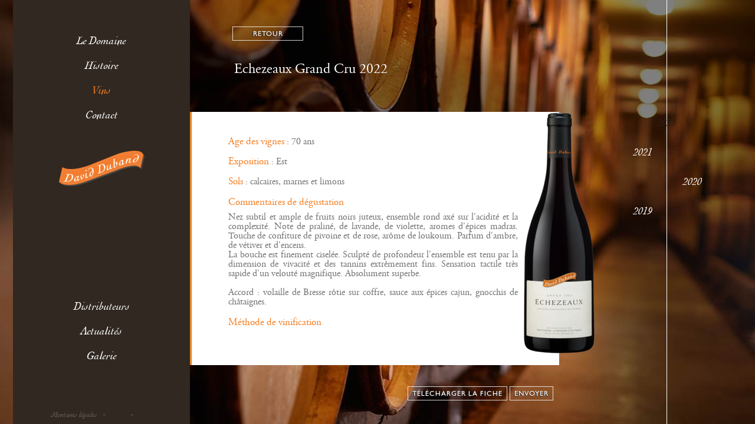

--- FILE ---
content_type: text/html; charset=UTF-8
request_url: https://www.domaine-duband.com/fr/vins/18/echezeaux-grand-cru/2013
body_size: 3043
content:
<!DOCTYPE html>
<!--[if lt IE 7 ]> <html lang="fr" class="ie6 bureau"> <![endif]-->
<!--[if IE 7 ]>    <html lang="fr" class="ie7 bureau"> <![endif]-->
<!--[if IE 8 ]>    <html lang="fr" class="ie8 bureau"> <![endif]-->
<!--[if IE 9 ]>    <html lang="fr" class="ie9 bureau"> <![endif]-->
<!--[if (gt IE 9)|!(IE)]><!--> <html lang="fr" class="bureau" xmlns:fb="http://www.facebook.com/2008/fbml"> <!--<![endif]-->
    <head>
        <meta charset="utf-8" />
        <meta http-equiv="X-UA-Compatible" content="IE=edge,chrome=1" />
        <title>Echezeaux Grand Cru - David Duband</title>
        <meta name="description" content="" />
        <meta name="viewport" content="width=device-width,initial-scale=1,minimum-scale=1,maximum-scale=1" />
        <link rel='alternate' hreflang='en' href='/en/wines/18/echezeaux-grand-cru' />
        <link rel="shortcut icon" href="/favicon.ico" />
        <link rel="apple-touch-icon" href="/apple-touch.png" />

					<link href="/css/main.css?1012d11ub" rel="stylesheet" type="text/css" />
		

      	<!--Meta tag OpenGraph-->

<meta property='og:url' content='http://www.domaine-duband.com/fr/vins/18/echezeaux-grand-cru/2013' />
<meta property='og:site_name' content='David Duband' /><!--Fin Meta tag OpenGraph-->
<!--Meta Tag Google +1 -->
<!--Fin Meta Tag Google +1 -->

<!--Meta Tag Twitter -->
<meta name="twitter:card" content="summary" />

<meta name='twitter:description' content='...' /><!--Fin Meta Tag Twitter --> 
      	<noscript>
      		<style type="text/css">
      			@import url("/css/noscript.css");
      		</style>
      	</noscript>
        <script type='text/javascript'>
        	var EXTRADATA = null;
        	var SENT_CONTROLLERS_IDS = {"vin_18_fr":"1","meta-header_fr":"1","menu_fr":"1","footer_fr":"1"};
        	// Mise à jour de l'url en fonction du # au chargement. Evite un double chargement
			var urlHash = window.location.hash.length>0?window.location.hash.substr(1):false;
			if(urlHash) {
				window.location.pathname = urlHash;
			}
        	var START_LANGUE = "fr";
        </script>     
                    <script>
                (function(i,s,o,g,r,a,m){i['GoogleAnalyticsObject']=r;i[r]=i[r]||function(){
                    (i[r].q=i[r].q||[]).push(arguments)},i[r].l=1*new Date();a=s.createElement(o),
                    m=s.getElementsByTagName(o)[0];a.async=1;a.src=g;m.parentNode.insertBefore(a,m)
                })(window,document,'script','//www.google-analytics.com/analytics.js','ga');

                ga('create', 'UA-51207837-1', 'www.domaine-duband.com');
                ga('require', 'displayfeatures');
                ga('send', 'pageview');

            </script>


                <!--[if lt IE 9]><script src="//html5shiv.googlecode.com/svn/trunk/html5.js"></script><![endif]-->

		<script type='text/javascript' src='/js/libs.js?1012d11ub'></script>

					<script type='text/javascript' src='/js/all.js?1012d11ub'></script>
				<style>
		.wrap.carteSelectionLink{
			display:none;
		</style>
    </head>
    <body class="Body_vin fr  " data-cntr='body'>
    	<div id="Main">
    		<header>
    			<div class="persp" data-cntr="header">
    				<nav id="MainNav" data-cfg='{"ctrl":"menu","grp":"menu","cntr":"header","id":"menu_fr"}'>
	<div class='menuTop box'>
		<div class='wrap'><!--
			--><div class='vahelp'></div><ul class='width100 va'>
		<li class='menuEl'>
			<a class="ajax smooth" href="/fr/le-domaine"><span>Le Domaine</span></a>
		</li>
		<li class='menuEl'>
			<a class="ajax smooth" href="/fr/histoire"><span>Histoire</span></a>
		</li>
		<li class='menuEl'>
			<a class="ajax selected smooth" href="/fr/vins"><span>Vins</span></a>
		</li>
		<li class='menuEl'>
			<a class="ajax smooth" href="/fr/contact"><span>Contact</span></a>
		</li>
</ul><!--
		--></div>
	</div>
	<div class='rappelPage graph box textC'>
		<div class='logo graph'><a href='/fr/' class='ajax'><img class='graph smooth' src='/images/david-duband.png' width='145' height='60'/></a></div>
		<div class='vahelp'></div>
		<div class='va switchRappel graph'></div>
	</div>
	<div class='menuBottom box'>
		<div class='wrap'><!--
		--><div class='vahelp'></div><ul class='width100 va'>
		<li class='menuEl'>
			<a class="ajax smooth" href="/fr/distributeurs"><span>Distributeurs</span></a>
		</li>
		<li class='menuEl'>
			<a class="ajax smooth" href="/fr/actualites"><span>Actualités</span></a>
		</li>
		<li class='menuEl'>
			<a class="ajax smooth" href="/fr/galerie"><span>Galerie</span></a>
		</li>
<div class="spacerHome width100"></div>
		<a href="" class="ajax">
		<div class="logoWine btn-wine-club-small" style="display: none;"></div></a></ul><!--
		--></div>
	</div>
	<div class='subMenuContenaire oh'>
		<div class='beforesub arrow-top-domaine smooth'></div>
		<div class='submenu'>
			<div class='filiMenu'></div>
			<div class='ombreTop'></div>
			<div class='ombreBottom'></div>
			<div class='separationBandeau'></div>
			<div class='filetOrange'></div>
			<div class='puces'><div class='vahelp'></div><ul class='va'><!--
				--><!--
					--><li><a href='/fr/le-domaine/le-domaine-d-aujourd-hui' class='ajax'><div class='puce-passive-domaine'></div></a></li><!--
				--><!--
					--><li><a href='/fr/le-domaine/philosophie' class='ajax'><div class='puce-passive-domaine'></div></a></li><!--
				--><!--
					--><li><a href='/fr/le-domaine/vignes' class='ajax'><div class='puce-passive-domaine'></div></a></li><!--
				--><!--
					--><li><a href='/fr/le-domaine/culture-bio' class='ajax'><div class='puce-passive-domaine'></div></a></li><!--
				--><!--
				--></ul></div>
			<div class='textes wrapa'>
				<ul class='wrap'><!--
				--><!--
					--><li class='wrapa' data-id='3'><div class='vahelp'></div><div class='va titredecopoint'>Le Domaine Aujourd'hui</div></li><!--
				--><!--
					--><li class='wrapa' data-id='4'><div class='vahelp'></div><div class='va titredecopoint'>Philosophie</div></li><!--
				--><!--
					--><li class='wrapa' data-id='5'><div class='vahelp'></div><div class='va titredecopoint'>Vignes</div></li><!--
				--><!--
					--><li class='wrapa' data-id='6'><div class='vahelp'></div><div class='va titredecopoint'>Culture Bio</div></li><!--
				--><!--
				--></ul>
			</div>
		</div>
		<div class='aftersub arrow-bottom-domaine smooth'></div>
	</div>
</nav>    			</div>
				<footer data-cntr="footer">
					<nav data-cfg='{"ctrl":"footer","grp":"footer","cntr":"footer","id":"footer_fr"}' id='FooterNav'>
	<ul class='width100'>
	<li><a class='ajax ' href='/fr/mentions-legales'>Mentions légales</a></li><li><div class='tiretGris'></div></li><li><a target='_blank' href='http://fr-fr.facebook.com/pages/Domaine-David-Duband/593716540744090'><div class='btn-facebook'></div></a></li>	<li><div class='tiretGris'></div></li>
			<li>
			<a href="/en/" class="lngSwitch ajax" data-code_langue="en"><div class='flag-en'></div></a>
		</li>
	    <!--<li><div class='tiretGris'></div></li>
    <li><div class='ctrSound btn-sound'></div></li>-->
</ul></nav>				</footer>
    			<div class="cb"></div>
			</header>
			<section id="MainSection" class="box wrapa">
				<div class="cntr main box" data-cntr='main'>
					 <figure class='Background wrapa oh ' data-cfg='{"ctrl":"background","grp":"backgrounds","cntr":"main", "id":"vin_18_fr_bg"}' id="vin_18_fr_bg">
	<div class='wrapa oh'>
		<img class="wrapa b jCover jcover_cc " src="/image/page/23/vins-fond_ft-blur-blur.jpg" width="999" height="624" data-width="999" data-height="624" />
	    <img class="wrapa o jCover jcover_cc " src="/image/page/23/vins-fond_ft.jpg" width="1440" height="900" data-width="1440" data-height="900" />
	</div>
</figure><section class="wrapa oh bo_article FicheVin" data-cfg='{"ctrl":"histoire","isPageVin":"pagevin","grp":"main","cntr":"main","positionMenu":"extremeleft","rappelPage":"Vins","id":"vin_18_fr"}'>
	<div class='scrollerMillesimeContenaire wrapa box'>
		<div class='wrap'  >
			<div class='barreWhite panneauApparition'></div>
			<div class='wrap'>
				<div class='vahelp'></div><nav class='va'>
					<div class='jScroll wrap'>
					<ul>
		<li class='panneauToTopDecale textRight'>
			<a class="wrapa autoload ajax" href="/fr/vins/18/echezeaux-grand-cru/2022"><div class='vahelp'></div><div class='wine-fiche-puce'></div> <div class='va textePassif graph'>2022</div><div class='texteActif wrapa graph'><div class='vahelp'></div><div class='va'>2022</div></div></a>
		</li>
		<li class='panneauToTopDecale textLeft'>
			<a class="wrapa ajax" href="/fr/vins/18/echezeaux-grand-cru/2021"><div class='vahelp'></div><div class='wine-fiche-puce'></div> <div class='va textePassif graph'>2021</div><div class='texteActif wrapa graph'><div class='vahelp'></div><div class='va'>2021</div></div></a>
		</li>
		<li class='panneauToTopDecale textRight'>
			<a class="wrapa ajax" href="/fr/vins/18/echezeaux-grand-cru/2020"><div class='vahelp'></div><div class='wine-fiche-puce'></div> <div class='va textePassif graph'>2020</div><div class='texteActif wrapa graph'><div class='vahelp'></div><div class='va'>2020</div></div></a>
		</li>
		<li class='panneauToTopDecale textLeft'>
			<a class="wrapa ajax" href="/fr/vins/18/echezeaux-grand-cru/2019"><div class='vahelp'></div><div class='wine-fiche-puce'></div> <div class='va textePassif graph'>2019</div><div class='texteActif wrapa graph'><div class='vahelp'></div><div class='va'>2019</div></div></a>
		</li>
</ul>	
				</div>
				</nav>
				<div class='scrollTop arrox-top-histoire smooth'></div>
				<div class='scrollBottom arrox-bottom-histoire smooth'></div>
			</div>
		</div>
	</div>
	<div class='positionFT box'>
		<a href='/fr/vins' class='ajax'><div class="panneauToTopDecale btn text return"><div class='fondOF wrapa smooth graph'></div>Retour</div></a>	
		<div class='wrap box panneauToRight'>
			<div class='bordureO'></div>
			<div class='wrap' data-cntr="fiche_vin" >
							</div>
		</div>
	</div>
</section>				</div>
			</section>
    	</div>
    	<div id="Overlay"></div>
    	<div id="OverlayContainer" data-cntr='overlay'></div>
        
    </body>
</html>

--- FILE ---
content_type: text/html; charset=UTF-8
request_url: https://www.domaine-duband.com/fr/vins/18/echezeaux-grand-cru/2022
body_size: 3084
content:
{"html":" <div class='wrap' data-cfg='{\"ctrl\":\"fiche_vin\",\"grp\":\"vin_fiche\",\"parent_id\":\"vin_18_fr\",\"cntr\":\"fiche_vin\",\"id\":\"millesime_81_fr\"}'>\r\n\t<div class='titreFicheVin panneauToLeft'>\r\n\t\t<h1>Echezeaux Grand Cru 2022<\/h1>\r\n\t\t\t<\/div> \r\n\t\t<figure class='btl panneauToLeft' style=''>\r\n\t\t<div class='wrapa forSmallScreen'><!--\r\n\t\t--><div class='vahelp'><\/div><!--\r\n\t\t--><div class='va'><img class='graph' src='\/image\/millesime\/81\/echezeaux-grand-cru-bouteille-fiche.png' width='120' height='409'\/><\/div><!--\r\n\t\t--><\/div>\r\n\t\t<div class='wrapa forBigScreen'><!--\r\n\t\t--><div class='vahelp'><\/div><!--\r\n\t\t--><div class='va'><img class='graph' src='\/image\/millesime\/81\/echezeaux-grand-cru-bouteille-fichebig.png' width='138' height='470'\/><\/div><!--\r\n\t\t--><\/div>\r\n\t<\/figure>\r\n\t\t<div class='wrapa'>\r\n\t\t<div class='wrap panneauToRight bo_article multiCol'>\r\n\t\t\t<div ><h4 class='aligner'>Age des vignes<\/h4>  <p class='aligner'>: 70 ans<\/p><\/div><div ><h4 class='aligner'>Exposition<\/h4>  <p class='aligner'>: Est<\/p><\/div><div ><h4 class='aligner'>Sols<\/h4>  <p class='aligner'>: calcaires, marnes et limons<\/p><\/div><h4>Commentaires de d\u00e9gustation<\/h4><p class='espace'>Nez subtil et ample de fruits noirs juteux, ensemble rond ax\u00e9 sur l&#039;acidit\u00e9 et la complexit\u00e9. Note de pralin\u00e9, de lavande, de violette, aromes d&#039;\u00e9pices madras. Touche de confiture de pivoine et de rose, ar\u00f4me de loukoum. Parfum d&#039;ambre, de v\u00e9tiver et d&#039;encens.<br\/>La bouche est finement cisel\u00e9e. Sculpt\u00e9 de profondeur l&#039;ensemble est tenu par la dimension de vivacit\u00e9 et des tannins extr\u00eamement fins. Sensation tactile tr\u00e8s sapide d&#039;un velout\u00e9 magnifique. Absolument superbe.<br\/><br\/>Accord : volaille de Bresse r\u00f4tie sur coffre, sauce aux \u00e9pices cajun, gnocchis de ch\u00e2taignes.<br\/><\/p><h4>M\u00e9thode de vinification<\/h4><p class='espace'>Les raisins sont ramass\u00e9s manuellement, tri\u00e9s, et vinifi\u00e9s avec 90% en vendanges enti\u00e8res. Pendant les 15 jours de cuvaison, entre 5 \u00e0 7 pigeages aux pieds sont pratiqu\u00e9s, ainsi que des remontages. Apr\u00e8s le pressurage, les vins sont d\u00e9bourb\u00e9s pendant 2 semaines et mis en f\u00fbts. L&#039;\u00e9levage se fait pour 40% en f\u00fbts neufs et 60% en f\u00fbts de 1 \u00e0 5 ann\u00e9es. Apr\u00e8s 14 mois d&#039;\u00e9levage les vins sont soutir\u00e9s en cuve, repos\u00e9s pendant 3 mois et mis en bouteille sans filtration ni collage.<\/p>\t\t<\/div>\r\n\t<\/div>\r\n\t<div class='listeDesBtns panneauToLeft'>\r\n\t\t<a href=\"\" class='ajax' style=\"display: none;\">\r\n\t\t\t<div class=\"btn text wineClublink\"><div class='fondOF wrapa smooth graph'><\/div><div class='smallWineClub btn-wine-club-small'><\/div><\/div>\r\n\t\t<\/a>\r\n\r\n\r\n\t    \t\t\t<a href=\"\/pdf\/fr\/echezeaux-grand-cru-2022-echezeaux-grand-cru-2022-81.pdf\" target='_blank'>\r\n\t\t\t\t<div class=\"btn text downloadpdf\"><div class='fondOF wrapa smooth graph'><\/div>T\u00e9l\u00e9charger la fiche<\/div>\r\n\t\t\t<\/a> \r\n\t\t\t<a href=\"\" class='ajax skipAddress'>\r\n\t\t\t\t<div class=\"btn text sendpdf\"><div class='fondOF wrapa smooth graph'><\/div>Envoyer<\/div>\r\n\t\t\t<\/a>\r\n\t        <\/div>\r\n            <section class=\"sPdf box\">\n     <div class=\"RightBtn\">\n     \t<div class=\"btn text close sPdf-btn-Close\"><div class='fondOF wrapa smooth graph'><\/div>Fermer<\/div>\n     <\/div>\n     <div class='PopInTitle'>Envoyer<\/div>\n     <div class=\"sPdf-bottom box\">\n         <div class='sPdf-SendOk'><p>Le pdf a \u00e9t\u00e9 envoy\u00e9 avec succ\u00e8s. <\/p><\/div>\n         <form method=\"post\" action=\"\/fr\/envoipdf\/1\/send-pdf\">\n             <input type=\"hidden\" name=\"pdf\" value=\"\/pdf\/fr\/echezeaux-grand-cru-2022-echezeaux-grand-cru-2022-81.pdf\"\/>\n             <fieldset>\n                 <div class=\"fieldContainer\">\n                     <label for=\"Name\">\n                         Nom *\n                     <\/label>\n                     <div class=\"field\"><input type=\"text\" name=\"Name\" required \/><\/div>\n                     <input type=\"hidden\" name=\"NomVin\" value=\"Echezeaux Grand Cru 2022\">\n                 <\/div>\n                 <div class=\"fieldContainer\">\n                     <label for=\"emailfrom\">\n                         De (email)                     <\/label>\n                     <div class=\"field\"><input type=\"text\" name=\"emailfrom\" \/><\/div>\n                 <\/div>\n                 <div class=\"fieldContainer\">\n                     <label for=\"email\">\n                         Emails *\n                     <\/label>\n                     <div class=\"field\"><input type=\"text\" name=\"email\" required \/><\/div>\n                     <input type=\"hidden\" name=\"emails\"\/>\n                 <\/div>\n                 <div class=\"fieldContainer\">\n                     <label for=\"comments\">\n                         Commentaire                     <\/label>\n                     <div class=\"field\"><textarea name=\"comments\"><\/textarea><\/div>\n                 <\/div>\n             <\/fieldset>\n             <div class=\"centerBtn\">\n             \t<div class=\"btn text close sPdf-btn-Conf\"><div class='fondOF wrapa smooth graph'><\/div><span class='va'>Envoyer<\/span>  <div class=\"btn-send va\"><\/div><\/div>\n             <\/div>\n             <input type=\"submit\" class=\"sPdf-submit\" value=\"\" \/>\n         <\/form>\n     <\/div>\n<\/section>    <\/div><!--Meta tag OpenGraph-->\n\n<meta property='og:url' content='http:\/\/www.domaine-duband.com\/fr\/vins\/18\/echezeaux-grand-cru\/2022' \/>\n<meta property='og:site_name' content='David Duband' \/><!--Fin Meta tag OpenGraph-->\n<!--Meta Tag Google +1 -->\n<!--Fin Meta Tag Google +1 -->\n\n<!--Meta Tag Twitter -->\n<meta name=\"twitter:card\" content=\"summary\" \/>\n\n<meta name='twitter:description' content='...' \/><!--Fin Meta Tag Twitter --><nav id=\"MainNav\" data-cfg='{\"ctrl\":\"menu\",\"grp\":\"menu\",\"cntr\":\"header\",\"id\":\"menu_fr\"}'>\n\t<div class='menuTop box'>\n\t\t<div class='wrap'><!--\n\t\t\t--><div class='vahelp'><\/div><ul class='width100 va'>\r\n\t\t<li class='menuEl'>\r\n\t\t\t<a class=\"ajax smooth\" href=\"\/fr\/le-domaine\"><span>Le Domaine<\/span><\/a>\r\n\t\t<\/li>\r\n\t\t<li class='menuEl'>\r\n\t\t\t<a class=\"ajax smooth\" href=\"\/fr\/histoire\"><span>Histoire<\/span><\/a>\r\n\t\t<\/li>\r\n\t\t<li class='menuEl'>\r\n\t\t\t<a class=\"ajax selected smooth\" href=\"\/fr\/vins\"><span>Vins<\/span><\/a>\r\n\t\t<\/li>\r\n\t\t<li class='menuEl'>\r\n\t\t\t<a class=\"ajax smooth\" href=\"\/fr\/contact\"><span>Contact<\/span><\/a>\r\n\t\t<\/li>\r\n<\/ul><!--\n\t\t--><\/div>\n\t<\/div>\n\t<div class='rappelPage graph box textC'>\n\t\t<div class='logo graph'><a href='\/fr\/' class='ajax'><img class='graph smooth' src='\/images\/david-duband.png' width='145' height='60'\/><\/a><\/div>\n\t\t<div class='vahelp'><\/div>\n\t\t<div class='va switchRappel graph'><\/div>\n\t<\/div>\n\t<div class='menuBottom box'>\n\t\t<div class='wrap'><!--\n\t\t--><div class='vahelp'><\/div><ul class='width100 va'>\r\n\t\t<li class='menuEl'>\r\n\t\t\t<a class=\"ajax smooth\" href=\"\/fr\/distributeurs\"><span>Distributeurs<\/span><\/a>\r\n\t\t<\/li>\r\n\t\t<li class='menuEl'>\r\n\t\t\t<a class=\"ajax smooth\" href=\"\/fr\/actualites\"><span>Actualit\u00e9s<\/span><\/a>\r\n\t\t<\/li>\r\n\t\t<li class='menuEl'>\r\n\t\t\t<a class=\"ajax smooth\" href=\"\/fr\/galerie\"><span>Galerie<\/span><\/a>\r\n\t\t<\/li>\r\n<div class=\"spacerHome width100\"><\/div>\r\n\t\t<a href=\"\" class=\"ajax\">\r\n\t\t<div class=\"logoWine btn-wine-club-small\" style=\"display: none;\"><\/div><\/a><\/ul><!--\n\t\t--><\/div>\n\t<\/div>\n\t<div class='subMenuContenaire oh'>\n\t\t<div class='beforesub arrow-top-domaine smooth'><\/div>\n\t\t<div class='submenu'>\n\t\t\t<div class='filiMenu'><\/div>\n\t\t\t<div class='ombreTop'><\/div>\n\t\t\t<div class='ombreBottom'><\/div>\n\t\t\t<div class='separationBandeau'><\/div>\n\t\t\t<div class='filetOrange'><\/div>\n\t\t\t<div class='puces'><div class='vahelp'><\/div><ul class='va'><!--\n\t\t\t\t--><!--\n\t\t\t\t\t--><li><a href='\/fr\/le-domaine\/le-domaine-d-aujourd-hui' class='ajax'><div class='puce-passive-domaine'><\/div><\/a><\/li><!--\n\t\t\t\t--><!--\n\t\t\t\t\t--><li><a href='\/fr\/le-domaine\/philosophie' class='ajax'><div class='puce-passive-domaine'><\/div><\/a><\/li><!--\n\t\t\t\t--><!--\n\t\t\t\t\t--><li><a href='\/fr\/le-domaine\/vignes' class='ajax'><div class='puce-passive-domaine'><\/div><\/a><\/li><!--\n\t\t\t\t--><!--\n\t\t\t\t\t--><li><a href='\/fr\/le-domaine\/culture-bio' class='ajax'><div class='puce-passive-domaine'><\/div><\/a><\/li><!--\n\t\t\t\t--><!--\n\t\t\t\t--><\/ul><\/div>\n\t\t\t<div class='textes wrapa'>\n\t\t\t\t<ul class='wrap'><!--\n\t\t\t\t--><!--\n\t\t\t\t\t--><li class='wrapa' data-id='3'><div class='vahelp'><\/div><div class='va titredecopoint'>Le Domaine Aujourd'hui<\/div><\/li><!--\n\t\t\t\t--><!--\n\t\t\t\t\t--><li class='wrapa' data-id='4'><div class='vahelp'><\/div><div class='va titredecopoint'>Philosophie<\/div><\/li><!--\n\t\t\t\t--><!--\n\t\t\t\t\t--><li class='wrapa' data-id='5'><div class='vahelp'><\/div><div class='va titredecopoint'>Vignes<\/div><\/li><!--\n\t\t\t\t--><!--\n\t\t\t\t\t--><li class='wrapa' data-id='6'><div class='vahelp'><\/div><div class='va titredecopoint'>Culture Bio<\/div><\/li><!--\n\t\t\t\t--><!--\n\t\t\t\t--><\/ul>\n\t\t\t<\/div>\n\t\t<\/div>\n\t\t<div class='aftersub arrow-bottom-domaine smooth'><\/div>\n\t<\/div>\n<\/nav><nav data-cfg='{\"ctrl\":\"footer\",\"grp\":\"footer\",\"cntr\":\"footer\",\"id\":\"footer_fr\"}' id='FooterNav'>\n\t<ul class='width100'>\n\t<li><a class='ajax ' href='\/fr\/mentions-legales'>Mentions l\u00e9gales<\/a><\/li><li><div class='tiretGris'><\/div><\/li><li><a target='_blank' href='http:\/\/fr-fr.facebook.com\/pages\/Domaine-David-Duband\/593716540744090'><div class='btn-facebook'><\/div><\/a><\/li>\t<li><div class='tiretGris'><\/div><\/li>\n\t\t\t<li>\n\t\t\t<a href=\"\/en\/\" class=\"lngSwitch ajax\" data-code_langue=\"en\"><div class='flag-en'><\/div><\/a>\n\t\t<\/li>\n\t    <!--<li><div class='tiretGris'><\/div><\/li>\n    <li><div class='ctrSound btn-sound'><\/div><\/li>-->\n<\/ul><\/nav>","json":{"meta_title":"Echezeaux Grand Cru 2022 - David Duband","meta_keywords":"","meta_description":"","meta_alternate_href":"<link rel='alternate' hreflang='en' href='\/en\/wines\/18\/echezeaux-grand-cru\/2022' \/>\n","href_otherlang":{"en":"\/en\/wines\/18\/echezeaux-grand-cru\/2022"},"pageBodyClass":"Body_vin","extraData":null,"sentControllersIds":{"millesime_81_fr":"1","meta-header_fr":"1","menu_fr":"1","footer_fr":"1"},"controllersUrls":{"millesime_81_fr":"\/fr\/vins\/18\/echezeaux-grand-cru\/2022","vin_18_fr":"\/fr\/vins\/18\/echezeaux-grand-cru"}}}

--- FILE ---
content_type: text/css;charset=UTF-8
request_url: https://www.domaine-duband.com/css/main.css?1012d11ub
body_size: 13252
content:
html,body,div,span,applet,object,iframe,h1,h2,h3,h4,h5,h6,p,blockquote,pre,a,abbr,acronym,address,big,cite,code,del,dfn,em,img,ins,kbd,q,s,samp,small,strike,strong,sub,sup,tt,var,b,u,i,center,dl,dt,dd,ol,ul,li,fieldset,form,label,legend,table,caption,tbody,tfoot,thead,tr,th,td,article,aside,canvas,details,embed,figure,figcaption,footer,header,hgroup,menu,nav,output,ruby,section,summary,time,mark,audio,video{margin:0;padding:0;border:0;font-size:100%;font:inherit;vertical-align:baseline}figure{margin:0 auto}article,aside,details,figcaption,figure,footer,header,hgroup,menu,nav,section{display:block}body{line-height:1}ol,ul,li{list-style:none}blockquote,q{quotes:none}blockquote:before,blockquote:after,q:before,q:after{content:'';content:none}table{border-collapse:collapse;border-spacing:0}.btn{cursor:pointer}.dispn{display:none}@font-face{font-family:'adobe_garamond_proregular';src:url('/fonts/agaramondpro-regular-webfont.eot');src:url('/fonts/agaramondpro-regular-webfont.eot?#iefix') format('embedded-opentype'), url('/fonts/agaramondpro-regular-webfont.woff') format('woff'), url('/fonts/agaramondpro-regular-webfont.ttf') format('truetype');font-weight:normal;font-style:normal}@font-face{font-family:'cochinitalic';src:url('/fonts/cochin_italic-webfont.eot');src:url('/fonts/cochin_italic-webfont.eot?#iefix') format('embedded-opentype'), url('/fonts/cochin_italic-webfont.woff') format('woff'), url('/fonts/cochin_italic-webfont.ttf') format('truetype');font-weight:normal;font-style:normal}@font-face{font-family:'gill_sansregular';src:url('/fonts/gillsans-webfont.eot');src:url('/fonts/gillsans-webfont.eot?#iefix') format('embedded-opentype'), url('/fonts/gillsans-webfont.woff') format('woff'), url('/fonts/gillsans-webfont.ttf') format('truetype');font-weight:normal;font-style:normal}.bo_article_BO{background-color:white;padding:5px}.bo_article_BO.bo_article_titre{background:black}body{font-family:'adobe_garamond_proregular'}h1{font-size:24px;font-weight:normal;margin:0.5em 0;color:white}h2{font-size:19px;font-weight:normal;margin:0.5em 0;color:white;font-family:'cochinitalic'}h3{font-size:22px;font-weight:normal;margin:0.5em 0;color:white;font-family:'cochinitalic'}h4{font-size:17px;font-weight:normal;margin:0.5em 0;color:#f57d20}p{font-size:16px;color:#717070;margin:0.5em 0}.bo_article_titre_suite h1{color:#292929}.bo_article_titre_suite h2{color:#656565}.bo_article h6{font-size:16px;color:#5e5d5d}.bo_article_contact p{color:#909090}.bo_article a{color:#f57d20}.bo_article a:hover{color:#f57d20}i{font-style:italic}b{font-weight:bold}.wysiwyg-text-align-right{text-align:right}.wysiwyg-text-align-center{text-align:center}.wysiwyg-text-align-left{text-align:left}.wysiwyg-text-align-justify{text-align:justify}.wysiwyg-float-left{float:left;margin:0 8px 8px 0}.wysiwyg-float-right{float:right;margin:0 0 8px 8px}.wysiwyg-clear-right{clear:right}.wysiwyg-clear-left{clear:left}body{background:black}@charset "UTF-8";.pika-single{z-index:9999;display:block;position:relative;width:360px;color:#333;background:#fff;border:1px solid #ccc;border-bottom-color:#bbb;font-family:"Helvetica Neue", Helvetica, Arial, sans-serif}.pika-single.is-bound{left:auto !important;right:30px}.pika-single:before,.pika-single:after{content:" ";display:table}.pika-single:after{clear:both}.pika-single{*zoom:1}.pika-single.is-hidden{display:none}.pika-single.is-bound{position:absolute;box-shadow:0 5px 15px -5px rgba(0,0,0,.5)}.pika-lendar{float:left;width:240px;margin:8px}.pika-title{position:relative;text-align:center}.pika-label{display:inline-block;*display:inline;position:relative;z-index:9999;overflow:hidden;margin:0;padding:5px 3px;font-size:14px;line-height:20px;font-weight:bold;background-color:#fff}.pika-title select{cursor:pointer;position:absolute;z-index:9998;margin:0;left:0;top:5px;filter:alpha(opacity=0);opacity:0}.pika-prev,.pika-next{display:block;cursor:pointer;position:relative;outline:none;border:0;padding:0;width:20px;height:30px;text-indent:20px;white-space:nowrap;overflow:hidden;background-color:transparent;background-position:center center;background-repeat:no-repeat;background-size:75% 75%;opacity:.5;*position:absolute;*top:0}.pika-prev:hover,.pika-next:hover{opacity:1}.pika-prev,.is-rtl .pika-next{float:left;background-image:url('[data-uri]');*left:0}.pika-next,.is-rtl .pika-prev{float:right;background-image:url('[data-uri]');*right:0}.pika-prev.is-disabled,.pika-next.is-disabled{cursor:default;opacity:.2}.pika-select{display:inline-block;*display:inline}.pika-table{width:100%;border-collapse:collapse;border-spacing:0;border:0}.pika-table th,.pika-table td{width:14.285714285714286%;padding:0}.pika-table th{color:#999;font-size:12px;line-height:25px;font-weight:bold;text-align:center}.pika-button{cursor:pointer;display:block;outline:none;border:0;margin:0;width:100%;padding:5px;color:#666;font-size:12px;line-height:15px;text-align:right;background:#f5f5f5}.is-today .pika-button{color:#33aaff;font-weight:bold}.is-selected .pika-button{color:#fff;font-weight:bold;background:#33aaff;box-shadow:inset 0 1px 3px #178fe5;border-radius:3px}.is-disabled .pika-button{pointer-events:none;cursor:default;color:#999;opacity:.3}.pika-button:hover{color:#fff !important;background:#ff8000 !important;box-shadow:none !important;border-radius:3px !important}.compass-wine,.btn-wine-club-big,.btn-wine-club-small,.btn-bottle-wine,.btn-map-wine,.btn-liste-wine,.arrow-selection-bottles,.arrox-bottom-histoire,.wine-map-scroll,.wine-map-selector,.wine-fiche-millesime,.btn-plus,.arrow-bottom-domaine,.arrow-top-domaine,.btn-moins,.btn-open-liste-vin,.gallery-arrow-big-left,.gallery-arrow-big-right,.btn-close-liste-vin,.btn-pdf,.gallery-arrow-samll-left,.gallery-btn-download,.gallery-arrow-samll-right,.btn-twitter,.wine-map-moins,.wine-map-plus,.btn-facebook,.distributeur-selector,.gallery-arrow-bottom,.gallery-arrow-top,.btn-sound,.gallery-btn-mosaic-passive,.gallery-btn-grille-active,.gallery-btn-grille-passive,.nav-txt-arrow-left,.nav-txt-arrow-right,.gallery-btn-mosaic-active,.gallery-btn-back,.flag-en,.flag-fr,.gallery-btn-fullscreen,.nav-txt-puce-passive,.nav-txt-puce-active,.wine-fiche-puce,.gallery-btn-play,.menu-active-gauche,.menu-active-droite,.puce-histoire,.puce-active-domaine,.puce-passive-domaine{display:block;background:url('/images/bureau/Sprite.png') no-repeat}.compass-wine{background-position:-20px -0px;width:123px;height:123px;position:absolute;bottom:18px;left:410px}.btn-wine-club-big{background-position:-20px -143px;width:162px;height:120px}.btn-wine-club-small{background-position:-20px -283px;width:94px;height:71px}.arrow-selection-bottles{background-position:-20px -455px;width:49px;height:42px;position:absolute;right:30px;opacity:0;cursor:pointer;bottom:120px}.arrow-selection-bottles-back{position:absolute;left:70px;bottom:5px;opacity:0;cursor:pointer;background:url('/images/bureau/arrow-selection-bottles-back.png') no-repeat;background-position:10px 0px;width:49px;height:42px}.arrow-selection-bottles:hover{background-position:-10px -455px}.arrow-selection-bottles-back:hover{background-position:-0px -0px}.arrox-bottom-histoire{background-position:-79px -514px;width:42px;height:39px}.wine-map-scroll{background-position:-134px -283px;width:13px;height:36px}.wine-map-selector{background-position:-20px -517px;width:40px;height:33px}.wine-fiche-millesime{background-position:-20px -573px;width:88px;height:32px}.btn-plus{background-position:-128px -573px;width:32px;height:31px}.arrow-bottom-domaine{cursor:pointer;background-position:-134px -336px;width:25px;height:35px}.arrow-top-domaine{cursor:pointer;background-position:-128px -620px;width:25px;height:35px}.arrow-top-domaine:hover{background-position:-128px -628px}.arrow-bottom-domaine:hover{background-position:-134px -328px}.btn-moins{background-position:-20px -625px;width:29px;height:27px}.btn-open-liste-vin{background-position:-69px -625px;width:26px;height:26px}.gallery-arrow-big-left{cursor:pointer;background-position:-69px -671px;width:52px;height:26px}.gallery-arrow-big-right{cursor:pointer;background-position:-20px -717px;width:52px;height:26px}.gallery-arrow-samll-left{cursor:pointer;background-position:-141px -671px;width:18px;height:20px}.gallery-btn-download{background-position:-141px -711px;width:17px;height:20px}.gallery-arrow-samll-right{cursor:pointer;background-position:-92px -717px;width:18px;height:20px}.gallery-arrow-bottom{cursor:pointer;background-position:-137px -789px;width:17px;height:17px}.gallery-arrow-top{cursor:pointer;background-position:-20px -801px;width:17px;height:17px}.gallery-btn-mosaic-passive{background-position:-137px -826px;width:13px;height:13px}.gallery-btn-grille-active{background-position:-92px -827px;width:13px;height:13px}.gallery-btn-grille-passive{background-position:-57px -835px;width:13px;height:13px}.gallery-btn-mosaic-active{background-position:-90px -860px;width:13px;height:13px}.gallery-btn-back{background-position:-20px -871px;width:20px;height:13px;margin-top:3px}.gallery-btn-play{background-position:-127px -924px;width:7px;height:9px;margin-top:5px}.gallery-btn-fullscreen{background-position:-20px -904px;width:14px;height:11px;margin-top:3px}.btn-close-liste-vin{background-position:-20px -672px;width:26px;height:26px}.btn-pdf{background-position:-141px -514px;width:19px;height:20px}.btn-twitter{background-position:-141px -554px;width:19px;height:18px}.btn-twitter:hover{background:url('/images/bureau/twitter.png') no-repeat center center}.wine-map-moins{background-position:-130px -751px;width:19px;height:18px}.wine-map-plus{background-position:-20px -763px;width:19px;height:18px}.btn-facebook{background-position:-59px -763px;width:19px;height:18px}.btn-facebook:hover{background:url('/images/bureau/facebook.png') no-repeat center center}.distributeur-selector{background-position:-98px -789px;width:19px;height:18px}.btn-sound{background-position:-57px -801px;width:15px;height:14px}.nav-txt-arrow-left{background-position:-20px -838px;width:20px;height:13px}.nav-txt-arrow-right{background-position:-125px -859px;width:20px;height:13px}.flag-en{background-position:-123px -892px;width:18px;height:12px}.flag-fr{background-position:-60px -893px;width:18px;height:12px}.nav-txt-puce-passive{background-position:-98px -763px;width:9px;height:11px}.nav-txt-puce-active{background-position:-60px -868px;width:9px;height:11px}.wine-fiche-puce{background-position:-98px -924px;width:9px;height:10px;top:50%;position:absolute;left:50%;margin-left:-4px;margin-top:-5px}.menu-active-gauche{background-position:-154px -924px;width:7px;height:9px}.menu-active-droite{background-position:-54px -925px;width:7px;height:9px}.puce-histoire{background-position:-20px -935px;width:9px;height:9px}.puce-passive-domaine{background-position:-49px -954px;width:8px;height:8px}a:hover .puce-passive-domaine,a.selected .puce-passive-domaine{background-position:-127px -953px}.btn-bottle-wine{background-position:-20px -374px;width:73px;height:61px}.btn-map-wine{background-position:-103px -374px;width:65px;height:53px}.btn-liste-wine{background-position:-103px -447px;width:65px;height:47px}.MenuSelection a:hover .btn-bottle-wine{background-position:-10px -374px}.MenuSelection a:hover .btn-map-wine{background-position:-93px -374px}.MenuSelection a:hover .btn-liste-wine{background-position:-93px -447px}.rappelMenuVin .btn-bottle-wine{height:71px}.rappelMenuVin .btn-map-wine{height:63px}.rappelMenuVin .btn-liste-wine{height:57px}.rappelMenuVin a:hover .btn-bottle-wine{background-position:-20px -364px}.rappelMenuVin a:hover .btn-map-wine{background-position:-103px -364px}.rappelMenuVin a:hover .btn-liste-wine{background-position:-103px -437px}.filiMenu{position:absolute;width:72px;height:88px;top:50%;left:50%;margin-left:-36px;margin-top:-44px;background:url('/images/bureau/filigranne-titre-domaine.png') center center no-repeat}.ombreBottom{position:absolute;bottom:0;left:0%;width:100%;height:9px;background:url('/images/bureau/ombre-bottom.png') center center no-repeat}.ombreTop{position:absolute;top:0;left:0%;width:100%;height:9px;background:url('/images/bureau/ombre-top.png') center center no-repeat}.separationBandeau{position:absolute;left:0;width:1px;height:100%;background:url('/images/bureau/separation-bandeau.png') center center no-repeat}.btn-send{width:19px;height:12px;background:url('/images/bureau/btn-mail.png') center center no-repeat;background-size:19px 12px}.arrox-top-histoire{cursor:pointer;background:url('/images/bureau/arrox-top-histoire.png') center center no-repeat;width:42px;height:39px}.btn{font-family:'gill_sansregular';display:inline-block;color:white;border:1px solid rgba(255,255,255,0.8);padding:5px 7px;min-width:104px;text-align:center;text-transform:uppercase;font-size:12px;letter-spacing:1px;-webkit-transform:translateZ(0);-moz-transform:translateZ(0);-o-transform:translateZ(0);-ms-transform:translateZ(0);transform:translateZ(0);text-shadow:-0.1em 0.1em #333;position:relative}.btnsuiteplace{width:654px;position:absolute;left:0;bottom:-40px;text-align:right}.extremeleft .btnsuiteplace{text-align:left;left:auto;right:0}.btn.close{color:black;border:1px solid #b4b4b4;text-shadow:0em 0em #333}.fondOF{background:#F57D20;opacity:0;z-index:-1}.HistoireEl.withSuite .content:hover ~ .btn.suite .fondOF,.HistoireEl.withSuite .content:hover ~ .btn.closer .fondOF,.btn:hover .fondOF{opacity:1}html{*overflow-x:hidden}body{font-size:100%;height:100%;margin:0;padding:0;position:relative}.box{-moz-box-sizing:border-box;-webkit-box-sizing:border-box;box-sizing:border-box}ul,li{padding:0;margin:0}article,figure{position:relative}::selection{background:black;color:white}::-moz-selection{background:black;color:white}::-webkit-selection{background:black;color:white}.unselectable{pointer-events:none;-moz-user-select:-moz-none;-khtml-user-select:none;-webkit-user-select:none;-o-user-select:none;user-select:none}.jscroll{overflow:auto;-webkit-overflow-scrolling:touch}.oh{overflow:hidden}a,a:visited{outline:0;text-decoration:none;color:#f57d20;cursor:pointer;outline:none}a:hover,a.selected{color:#f57d20}a img{border:none}.wrap{position:relative;top:0;left:0;width:100%;height:100%}.wrap.halfWidth{width:50%}.wrapa{position:absolute;top:0;left:0;width:100%;height:100%}.cb{clear:both}.tbl{display:table;height:100%}.tbl-c{display:table-cell;vertical-align:middle}.h{display:none}.vahelp{display:inline-block;width:0;height:100%;vertical-align:middle}.width100{width:100%}.textC{text-align:center}.va{display:inline-block;vertical-align:middle;position:relative}.graph{-webkit-transform:translateZ(0);-moz-transform:translateZ(0);-o-transform:translateZ(0);-ms-transform:translateZ(0);transform:translateZ(0)}.smooth{-webkit-transition:all 0.3s;-moz-transition:all 0.3s;-o-transition:all 0.3s;transition:all 0.3s}body.fr .en_only,body.en .fr_only{display:none}body.fr .Menu_en,body.en .Menu_fr{display:none !important}.logoWine{position:absolute;left:50%;margin-left:-47px;bottom:40px;opacity:0}.multiCol .columnsNavbarSpan{padding:0px 0 0px 0;font-size:100%;line-height:10px;font-size:10px;position:relative}.multiCol .columnsNavbarSpan .columnsNavButton{padding:0px;margin:0 10px;background:url('/images/bureau/Sprite.png') no-repeat;background-position:-98px -763px;width:20px;height:13px}.multiCol .columnsNavButton.hover,.multiCol .columnsNavButton.selected{background-position:-60px -868px}.multiCol .columnsNavArrow{background:url('/images/bureau/Sprite.png') no-repeat;width:30px;height:13px;-webkit-transition:all 0.2s;-moz-transition:all 0.2s;-o-transition:all 0.2s;transition:all 0.2s;-webkit-transform:translateZ(0);-moz-transform:translateZ(0);-o-transform:translateZ(0);-ms-transform:translateZ(0);transform:translateZ(0)}.multiCol .columnsNavArrow.columnsNavArrowRight{margin:0 0 0 10px;background-position:-120px -859px}.multiCol .columnsNavArrow.columnsNavArrowLeft{margin:0 10px 0 0;background-position:-15px -838px}.multiCol .columnsNavArrow.columnsNavArrowRight:hover{background-position:-115px -859px}.multiCol .columnsNavArrow.columnsNavArrowLeft:hover{background-position:-20px -838px}html{width:100%;height:100%}body{width:100%;height:100%;min-width:1200px;min-height:580px;-webkit-perspective:1000px;-webkit-font-smoothing:antialiased}body #Main{display:none;width:100%;height:100%}#Main > header{position:absolute;height:100%;width:300px;left:50%;background:#302821 url('/images/bureau/bandeau-marron.jpg') center center no-repeat;margin-left:-150px;text-align:center;font-family:'cochinitalic';z-index:2}#Main > header .rappelPage .logo{position:absolute;width:100%;top:-34px}.switchRappel{width:290px}#Main > header li{margin-bottom:23px}#Main > header span{position:relative}#Main > header span:after{content:'';position:absolute;opacity:0;-webkit-transition:all 0.3s;-moz-transition:all 0.3s;-o-transition:all 0.3s;transition:all 0.3s;background:url('/images/bureau/Sprite.png') no-repeat;background-position:-54px -925px;width:7px;height:9px;top:-3px;right:-14px}#Main > header span:before{content:'';position:absolute;opacity:0;-webkit-transition:all 0.3s;-moz-transition:all 0.3s;-o-transition:all 0.3s;transition:all 0.3s;background:url('/images/bureau/Sprite.png') no-repeat;background-position:-154px -924px;width:7px;height:9px;bottom:0;left:-15px}#Main > header li a{font-size:19px;color:white}#Main > header li a:hover,#Main > header li a.selected{color:#f57d20}#Main > header a.selected span:after,#Main > header a.selected span:before,#Main > header a:hover span:after,#Main > header a:hover span:before{opacity:1}#Main > header .menuTop{height:50%;padding-bottom:70px;width:100%;position:absolute;left:0;top:0}#Main > header .menuBottom{height:50%;padding-top:70px;width:100%;position:absolute;left:0;top:50%}#Main > header .rappelPage{position:absolute;z-index:20;width:100%;height:140px;left:0;top:50%;margin-top:-70px;color:#d9d9d9;font-size:40px}#Overlay{position:absolute;width:100%;height:100%;top:0;left:0;background:#fff;background:rgba(255,255,255,0.5);display:none}.cntr{position:relative}.cntr.main{position:relative;width:100%;height:100%;top:0;left:0}.ctrl.main{position:absolute;top:0;left:0;width:100%;height:100%;opacity:0;visibility:hidden;-moz-box-sizing:border-box;-webkit-box-sizing:border-box;box-sizing:border-box;overflow:auto;z-index:1}.bordureO{position:absolute;left:0;width:3px;height:100%;top:0;background:#e68b2f;border-right:1px solid #e6e6e4}.bordureO.bordureRight{right:1px;left:auto}.submenu{font-family:'adobe_garamond_proregular';width:225px;position:absolute;left:0;height:140px;background:white;top:50%;margin-top:-70px}.submenu li{color:#000000;font-size:16px}.subMenuContenaire{position:absolute;left:100%;width:0;top:50%;height:230px;margin-top:-115px}.puces{position:absolute;left:0;width:20px;height:100%;top:0;z-index:3}.puceRight .puces{left:auto;right:0}#Main > header .puces li{margin-bottom:16px;margin-top:16px}.puceRight .separationBandeau{left:auto;right:0}.filetOrange{position:absolute;left:50%;margin-left:-10px;height:1px;width:20px;top:50%;margin-top:20px;background:#F57D20}.defautPage.extremeleft .positionAccroche{position:absolute;right:0;bottom:80px}.defautPage.extremeright .positionAccroche{position:absolute;left:0;bottom:80px}.aftersub{position:absolute;left:50%;margin-left:-10px;bottom:8px;cursor:pointer}.beforesub{position:absolute;left:50%;margin-left:-10px;top:8px;cursor:pointer}.menuBottom li{z-index:10;position:relative}#Main > header footer{text-align:center;bottom:7px;position:absolute;width:100%}#Main > header footer li{margin-bottom:0;display:inline-block;margin-left:5px;margin-right:5px;vertical-align:middle;font-size:13px;color:#66615c}#Main > header footer li a{font-size:13px;color:#66615c}.tiretGris{width:4px;height:1px;background:#66615c}@media only screen and (max-height: 650px){#Main > header li{margin-bottom:17px}}@media only screen and (max-height: 680px){.spacerHome{max-height:110px}}#MainSection > div >section{z-index:1}.aligner{display:inline;line-height:2em}.espace{margin:0.5em 0 1.2em}.page{width:100%;height:100%;-moz-box-sizing:content-box;-webkit-box-sizing:content-box;box-sizing:content-box}.MapMondeContenaire{position:absolute;top:50%;left:54%;margin-top:-160px;width:300px;height:300px;border-radius:50%}.MapMondeContenaire .bgMap{z-index:2;background:#2F2621;opacity:0.9}.mapUnder{position:absolute;top:0;left:0;z-index:1}.mapAbove{position:absolute;top:0;left:-500px;z-index:3}.decrochageMap{top:-20px;height:340px}#mapAreas{position:absolute;top:0;left:0;z-index:5;white-space:nowrap}div#mapFront{position:absolute;top:0;left:-0px;z-index:2;width:552px;height:300px}div#mapFront .mapCopy{position:absolute}div#mapFront #copy1{left:552px}div#mapBack{position:absolute;z-index:0;margin-left:30px}div#mapBack .mapComplete{width:487px}#mapBack #back_copy1{position:absolute;left:-487px}.mapComplete{position:absolute;top:0px;z-index:0;width:552px;height:300px}.mapContinents{position:absolute;z-index:1;width:300px;height:300px}.mapContinents ul li{position:absolute}.mapContinents ul li a{position:absolute;visibility:hidden;background-image:url('/images/pages/distributeurs/map_continents.png');opacity:0}.mapContinents ul li a.selected,.mapContinents ul li a.hover{visibility:visible;opacity:1}.mapContinents a.link_Europe{top:32px;left:245px;width:307px;height:117px;background-position:-280px 0}.mapContinents a.link_Amerique_nord{top:18px;left:-15px;width:260px;height:184px;background-position:14px -18px}.mapContinents a.link_Amerique_sud{top:194px;left:122px;width:80px;height:136px;background-position:-16px -207px}.mapContinents a.link_Asie{top:104px;left:304px;width:213px;height:140px;background-position:-393px -126px}.mapContinents a.link_Afrique{top:145px;left:232px;width:116px;height:145px;background-position:-268px -145px}.mapContinents a.link_Oceanie{top:244px;left:445px;width:104px;height:76px;background-position:-147px -222px}.zIndex4{z-index:4}.cntr-encart-lienExterne-distributeurs{position:absolute;bottom:25px;left:322px;-moz-box-sizing:border-box;box-sizing:border-box;padding-left:50px;width:506px;height:200px}.cntr-encart-lienExterne-distributeurs-innerbloc{position:absolute;right:0;bottom:0;left:0;height:136px;background:url('/images/bureau/BlocBoutique.jpg') no-repeat;white-space:nowrap}.cntr-encart-lienExterne-distributeurs-innerbloc-filigrane{position:absolute;top:50%;right:15px;z-index:2;margin-top:-58px;width:137px;height:116px;background:url('/images/bureau/LogoGdsBourgognes.png') no-repeat}.cntr-encart-lienExterne-distributeurs-innerbloc-texte{position:relative;z-index:1;display:inline-block;-moz-box-sizing:border-box;box-sizing:border-box;padding:10px 175px 10px 70px;max-height:100%;height:auto;vertical-align:middle;white-space:normal}#PageGalerie{position:absolute;width:100%;height:100%;top:0;left:0;overflow:hidden;z-index:200;padding:0;background:#1e1814}.cb{clear:both}.hidden{display:none}#PageGalerie #Galerie_TopBar{background:#302821;height:32px;color:white;-moz-box-shadow:0 1px 3px rgba(0,0,0,0.3);-webkit-box-shadow:0 1px 3px rgba(0,0,0,0.3);-o-box-shadow:0 1px 3px rgba(0,0,0,0.3);box-shadow:0 1px 3px rgba(0,0,0,0.3)}#PageGalerie #Galerie_TopBar .bgheader{position:absolute;top:0;left:0;width:100%;height:100%}#PageGalerie #Galerie_TopBar #Galerie_Legende{line-height:35px;font-size:94%}#PageGalerie #Galerie_ConfirmationDownload{background:white}#PageGalerie #Galerie_Mosaique_Categories_SelectBar{height:30px;margin-bottom:10px;background:white url('/images/bureau/filigranne.png') center center no-repeat;-moz-box-shadow:0 0 3px rgba(0,0,0,0.3);-webkit-box-shadow:0 0 3px rgba(0,0,0,0.3);-o-box-shadow:0 0 3px rgba(0,0,0,0.3);box-shadow:0 0 3px rgba(0,0,0,0.3);position:relative;font-size:97%}#PageGalerie .BoutonGalerie{font-family:'cochinitalic';display:block;cursor:pointer;margin:5px;padding-top:0px;padding-bottom:0px;padding-right:10px;padding-left:10px;position:relative;margin-left:auto;text-align:center;margin-right:auto;cursor:pointer}#PageGalerie .BoutonGalerie .bouton-texte{display:block;text-align:center;vertical-align:baseline;padding-top:2px;padding-bottom:3px}#PageGalerie #Galerie_TopBar .BoutonGalerie{width:110px;margin:5px 40px 0px 40px}#PageGalerie #Galerie_TopBar .BoutonGalerie{color:white;-webkit-transition:all 0.3s;-moz-transition:all 0.3s;-ms-transition:all 0.3s;-o-transition:all 0.3s;transition:all 0.3s}#PageGalerie #Galerie_TopBar .BoutonGalerie:hover,#PageGalerie #Galerie_TopBar .BoutonGalerie.active,#PageGalerie #Galerie_TopBar .BoutonGalerie.selected,#PageGalerie #Galerie_TopBar .BoutonGalerie a:hover,#PageGalerie #Galerie_TopBar .BoutonGalerie:hover a,#PageGalerie #Galerie_TopBar .BoutonGalerie.active a,#PageGalerie #Galerie_TopBar .BoutonGalerie.selected a{color:#F57D20}#PageGalerie #Galerie_TopBar .BoutonGalerie.BoutonBack{width:135px}#PageGalerie #Galerie_TopBar .BoutonGalerie.BoutonBack .bouton-texte{width:auto;color:white}#PageGalerie #Galerie_TopBar .BoutonGalerie.BoutonBack:hover .bouton-texte{color:#F57D20}#PageGalerie .Galerie_Arrow.Galerie_Mosaique_CatScrollArrow{margin:0;top:4px;-webkit-transition:all 0.3s;-moz-transition:all 0.3s;-ms-transition:all 0.3s;-o-transition:all 0.3s;transition:all 0.3s;background:url('/images/bureau/Sprite.png') no-repeat}#PageGalerie .Galerie_Mosaique_Arrow_Top{width:17px;height:27px;background:url('/images/bureau/Sprite.png') no-repeat;background-position:-20px -791px;-webkit-transition:all 0.3s;-moz-transition:all 0.3s;-ms-transition:all 0.3s;-o-transition:all 0.3s;transition:all 0.3s}#PageGalerie .Galerie_Mosaique_Arrow_Top:hover{background-position:-20px -801px}#PageGalerie .Galerie_Mosaique_Arrow_Bottom{width:17px;height:27px;background:url('/images/bureau/Sprite.png') no-repeat;background-position:-137px -789px;-webkit-transition:all 0.3s;-moz-transition:all 0.3s;-ms-transition:all 0.3s;-o-transition:all 0.3s;transition:all 0.3s}#Galerie_ConfirmationDownload_ok .gallery-btn-download{margin-top:2px}#Galerie_ConfirmationDownload_cancel .gallery-btn-back{margin-top:6px}#PageGalerie .Galerie_Mosaique_Arrow_Bottom:hover{background-position:-137px -779px}#PageGalerie .Galerie_Arrow.Galerie_Mosaique_CatScrollArrow.Galerie_Mosaique_CatScrollArrow_Left{left:-35px;width:28px;height:20px;background-position:-82px -717px}#PageGalerie .Galerie_Arrow.Galerie_Mosaique_CatScrollArrow.Galerie_Mosaique_CatScrollArrow_Left:hover{background-position:-92px -717px}#PageGalerie .Galerie_Arrow.Galerie_Mosaique_CatScrollArrow.Galerie_Mosaique_CatScrollArrow_Right{right:-35px;width:28px;height:20px;background-position:-141px -671px}#PageGalerie .Galerie_Arrow.Galerie_Mosaique_CatScrollArrow.Galerie_Mosaique_CatScrollArrow_Right:hover{background-position:-131px -671px}#PageGalerie .BoutonGalerie.Galerie_choose_view{font-size:75%;margin:5px auto;width:150px;float:left;text-align:right;color:white;font-family:'cochinitalic'}#PageGalerie .BoutonGalerie.Galerie_choose_view:hover,#PageGalerie .BoutonGalerie.Galerie_choose_view.selected{color:#F57D20}#PageGalerie .BoutonGalerie.Galerie_choose_view .bouton-texte{text-align:right;padding-right:20px}#PageGalerie .BoutonGalerie.Galerie_choose_view img{display:block;float:right;position:absolute;right:0;top:2px}#PageGalerie .BoutonGalerie.Galerie_choose_view:after,#PageGalerie .BoutonGalerie.Galerie_choose_view:before{display:none}#PageGalerie .BoutonGalerie.Galerie_choose_Grille .bouton-icon{background:url('/images/bureau/Sprite.png') no-repeat;background-position:-57px -835px}#PageGalerie .BoutonGalerie.Galerie_choose_Mosaique .bouton-icon{background:url('/images/bureau/Sprite.png') no-repeat;background-position:-137px -826px}#PageGalerie .BoutonGalerie.Galerie_choose_Mosaique:hover .bouton-icon,#PageGalerie .BoutonGalerie.Galerie_choose_Mosaique.active .bouton-icon,#PageGalerie .BoutonGalerie.Galerie_choose_Mosaique.selected .bouton-icon{background-position:-90px -860px}#PageGalerie .BoutonGalerie.Galerie_choose_Grille:hover .bouton-icon,#PageGalerie .BoutonGalerie.Galerie_choose_Grille.active .bouton-icon,#PageGalerie .BoutonGalerie.Galerie_choose_Grille.selected .bouton-icon{background-position:-92px -827px}#PageGalerie .BoutonGalerie .icon-fullscreen{background:url('/images/bureau/Sprite.png') no-repeat;background-position:-20px -904px}#PageGalerie .BoutonGalerie .icon-slideshow{background:url('/images/bureau/Sprite.png') no-repeat;background-position:-127px -924px;-webkit-transition:background-position 0.3s;-ms-transition:background-position 0.3s;-moz-transition:background-position 0.3s;-o-transition:background-position 0.3s}#PageGalerie .BoutonGalerie .icon-download{background:url('/images/bureau/Sprite.png') no-repeat;background-position:-141px -711px}#PageGalerie .BoutonGalerie .icon-back{background:url('/images/bureau/Sprite.png') no-repeat;background-position:-20px -871px}#PageGalerie .BoutonGalerie .icon-cancel{background:url('/images/bureau/Sprite.png') no-repeat;background-position:-20px -871px}#PageGalerie #Galerie_ConfirmationDownload{display:none;width:514px;height:262px;padding:10px 0;margin-left:-257px;margin-top:-131px;text-align:center;background:url("/images/bureau/fond-vin.png") no-repeat;background-size:100%}#PageGalerie #Galerie_ConfirmationDownload a{color:#F57D20;font-weight:100;font-size:125%}#PageGalerie #Galerie_ConfirmationDownload .BoutonGalerie{width:110px;margin:20px;float:none;display:inline-block;*display:inline;*zoom:1;color:white}#PageGalerie #Galerie_ConfirmationDownload .BoutonGalerie:hover{color:#F57D20}#PageGalerie #Galerie_ConfirmationDownload .BoutonGalerie .bouton-texte{line-height:22px}#PageGalerie #Galerie_ConfirmationDownload .BoutonGalerie img.bouton-icon{width:22px;height:22px}#PageGalerie #Galerie_ConfirmationDownload #accord-buttons{text-align:center;width:380px}#PageGalerie #Galerie_ConfirmationDownload #accord{font-size:100%;color:white;font-weight:bold;position:relative;text-align:center;margin:auto;width:80%;margin-top:40px;margin-bottom:20px;line-height:25px;padding-top:15px;font-family:'cochinitalic'}#PageGalerie .Galerie_Arrow{float:left;margin:5px;cursor:pointer}#Galerie_Mosaique_Arrows_Container .Galerie_Mosaique_Arrow_Top{margin-top:15px}#PageGalerie #Galerie_Display .Galerie_Display_Arrow{background:url('/images/bureau/Sprite.png') no-repeat;width:62px;height:26px;margin:-10px 0 0 0;-webkit-transition:background-position 0.1s;-ms-transition:background-position 0.1s;-moz-transition:background-position 0.1s;-o-transition:background-position 0.1s}#PageGalerie #Galerie_Display .Galerie_Display_Arrow_Left{left:15px;background-position:-59px -671px}#PageGalerie #Galerie_Display .Galerie_Display_Arrow_Left:hover{background-position:-69px -671px}#PageGalerie #Galerie_Display .Galerie_Display_Arrow_Right{right:15px;background-position:-20px -717px}#PageGalerie #Galerie_Display .Galerie_Display_Arrow_Right:hover{background-position:-10px -717px}#PageGalerie #Galerie_Mosaique #Galerie_Mosaique_Categories_picker{color:grey;font-family:'cochinitalic'}#PageGalerie #Galerie_Mosaique #Galerie_Mosaique_Drawer{position:relative;z-index:0;-moz-box-shadow:0 0 3px rgba(0,0,0,0.3);-webkit-box-shadow:0 0 3px rgba(0,0,0,0.3);-o-box-shadow:0 0 3px rgba(0,0,0,0.3);box-shadow:0 0 3px rgba(0,0,0,0.3)}#PageGalerie #Galerie_Mosaique #Galerie_Mosaique_Categories_picker #Liste_Categories_galerie{margin-top:6px}#PageGalerie #Galerie_Mosaique #Galerie_Mosaique_Categories_picker .Liste_Categorie-item{padding:0;margin:0 20px}#PageGalerie #Galerie_Mosaique #Galerie_Mosaique_Categories_picker .Liste_Categorie-item a{text-decoration:none;-webkit-transition:color 0.3s;-ms-transition:color 0.3s;-moz-transition:color 0.3s;-o-transition:color 0.3s;color:#292929}#PageGalerie #Galerie_Mosaique #Galerie_Mosaique_Categories_picker .Liste_Categorie-item.hover,#PageGalerie #Galerie_Mosaique #Galerie_Mosaique_Categories_picker .Liste_Categorie-item.hover a{color:#F57D20}#PageGalerie #Galerie_Mosaique #Galerie_Mosaique_Categories_picker .Liste_Categorie-item.selected,#PageGalerie #Galerie_Mosaique #Galerie_Mosaique_Categories_picker .Liste_Categorie-item.selected a{color:#F57D20}#PageGalerie .BoutonGalerie .bouton-icon{float:left}#PageGalerie .Miniatures_galerie li.Miniature_galerie{display:inline-block;*display:inline;padding:2px;margin:0px;cursor:pointer;height:93px;-webkit-transition:all 0.3s;-ms-transition:all 0.3s;-moz-transition:all 0.3s;-o-transition:all 0.3s;opacity:0.8}#PageGalerie .Miniatures_galerie li.Miniature_galerie img{margin-bottom:-4px;*margin-bottom:4px;width:140px;height:93px}#PageGalerie .Miniatures_galerie li.Miniature_galerie.hover{-webkit-border-radius:5px;-moz-border-radius:5px;border-radius:5px;-ms-border-radius:5px;-o-border-radius:5px;opacity:1}#PageGalerie .Miniatures_galerie li.Miniature_galerie.selected{opacity:1}#PageGalerie .Miniatures_galerie li.Miniature_galerie.hover img{-webkit-border-radius:5px;-moz-border-radius:5px;border-radius:5px;-ms-border-radius:5px;-o-border-radius:5px;-webkit-transition:all 0.3s;-ms-transition:all 0.3s;-moz-transition:all 0.3s;-o-transition:all 0.3s}#PageGalerie .Miniatures_galerie li.Miniature_galerie.selected img{border:2px solid white;box-sizing:border-box;-webkit-box-sizing:border-box;-moz-box-sizing:border-box}#PageGalerie #Galerie_Grille .wrapa,#PageGalerie #Galerie_Grille{background:url('/images/bureau/fond-vin.png') no-repeat;background-size:100%}#PageGalerie #Galerie_Grille .Galerie_Grille_Miniatures{margin:10px 7px 10px 60px}#PageGalerie .Galerie_Grille_CategorieName{font-size:100%;color:white;margin:30px 0 20px 0;padding:5px 0 5px 10px;font-family:'cochinitalic';position:relative}#PageGalerie #Galerie_Mosaique #Galerie_Mosaique_Menu{background:#302821}#PageGalerie #Galerie_Mosaique_Menu .bgheader{position:absolute;top:0;left:0;width:100%;height:100%}.HistoirePage .ScrollerContenaire,.ActuPage .ScrollerContenaire{position:absolute;height:100%;left:50%;margin-left:-278px;width:856px}.ActuPage .ScrollerContenaire{width:864px}.spacerSee{height:0;display:block}.ContentShown{position:relative;text-align:right}.ContentShown > div{position:absolute;opacity:0;text-align:justify}.HistoirePage .barreWhite{position:absolute;width:1px;top:0;height:100%;background:white;right:167px}.ActuPage .barreWhite{position:absolute;width:1px;top:0;height:100%;background:white;right:422px}.HistoireEl{background:white url('/images/bureau/fili-middle.png') -60px -200px no-repeat;position:relative;width:383px;padding:26px 45px 25px 40px;display:block;margin-top:73px;margin-bottom:121px;margin-left:287px;text-align:right}.HistoireEl.textRight{margin-left:454px}.HistoireEl.textLeft{margin-left:41px}.bordureOF{position:absolute;width:7px;right:0;height:100%;top:0;background:#F57D20}.HistoireEl .titre{position:absolute;right:35px;top:-40px;width:350px;text-align:right;text-shadow:0.1em 0.1em #333}.Annee{position:absolute;left:100%;margin-left:31px;top:65px;width:80px;color:white;font-size:20px;font-family:'cochinitalic';text-align:left;text-shadow:-0.08em 0.08em #333}.ActuPage .Annee{width:150px;top:15px;height:117px;margin-left:26px;text-shadow:-0.04em 0.04em #333}.ActuPage .textRight .Annee{left:auto;right:100%;text-align:right;margin-left:0px;margin-right:26px}.PuceAnnee{position:absolute;left:100%;margin-left:14px;top:68px}.HistoireEl .btn{position:absolute;bottom:-40px;right:45px}.HistoirePage .jspScrollable .jspPane{height:auto}.HistoireEl .Picture{position:absolute;top:-27px;left:0;width:0}.HistoireEl .Picture img{position:absolute;top:0px;right:0;box-shadow:4px 4px 0px #2c2620;-webkit-box-shadow:4px 4px 0px #2c2620;-moz-box-shadow:4px 4px 0px #2c2620;-ms-box-shadow:4px 4px 0px #2c2620}.scrollBottom{position:absolute;z-index:20;bottom:0px;right:146px;cursor:pointer;opacity:0}.scrollTop{position:absolute;z-index:20;cursor:pointer;top:0px;right:146px;opacity:0}.ActuPage .scrollBottom,.ActuPage .scrollTop{right:402px}.ActuPage .PuceAnnee{margin-left:13px}.ActuPage .textRight .PuceAnnee{margin-left:-17px;left:0}.jspScrollable ~ .scrollBottom,.jspScrollable ~ .scrollTop{opacity:1}.jspScrollable.scrollMax ~ .scrollBottom{opacity:0}.jspScrollable.scrollMin ~ .scrollTop{opacity:0}.ActuPage .HistoireEl .Picture{position:absolute;top:-10%;left:100%;width:280px;height:120%;margin-left:160px;text-align:center}.ActuPage .HistoireEl .Picture img{position:relative}.ActuPage .HistoireEl.textRight .Picture{left:auto;right:100%;margin-left:0px;margin-right:160px}.HistoireEl.withSuite .btn.pdf{bottom:-70px}.HistoireEl.withSuite .content{cursor:pointer}.PageContact .positionAccroche .accrocheBlanc{padding:35px 40px 25px 65px;width:304px}.PageContact .titreAccorche{position:absolute;top:-27px;color:white;text-transform:uppercase;text-align:right;width:500px;right:70px;font-size:20px}.PageContact .btnsuiteplace{width:250px}.PageContact .positionAccroche{position:absolute;right:0;bottom:102px}.backgroundLeft{position:absolute;width:50%;padding-right:150px;height:100%;top:0;left:0}.backgroundRight{position:absolute;width:50%;padding-left:150px;height:100%;top:0;left:50%}.PageHome .accroche1{text-align:right;position:absolute;right:50%;margin-right:230px;top:50%;margin-top:-275px;width:300px;text-shadow:0.1em 0.1em #333}.PageHome .accroche2{text-align:right;position:absolute;right:50%;margin-right:230px;top:50%;margin-top:220px;width:300px;text-shadow:0.1em 0.1em #333}.PageHome .accroche3{text-align:left;position:absolute;left:50%;margin-left:240px;top:50%;margin-top:-160px;width:300px;text-shadow:0.1em 0.1em #333}.withTiret{position:relative}#PageGalerie .Galerie_Grille_CategorieName:after,span.withTiret:after{position:absolute;top:50%;margin-top:-2px;width:28px;left:-45px;height:1px;content:'';background:#ddd8cd}h2 span.withTiret:after{width:25px;left:-41px;background:#a4a198}.noTiret span.withTiret:after{display:none}.tiretToRight h2 span.withTiret:after{left:auto;right:-41px}.bo_article_titre h2 span.withTiret:after{background:#aaaaaa}.PageHome .cntr-encart-lienExterne-distributeurs{left:50%;margin-left:151px}.wineClub .positionAccorche{position:absolute;bottom:80px;left:322px;width:729px}.accrocheBlanc{position:relative;left:0;padding:20px 170px 15px 75px;width:696px;background:white url('/images/bureau/fili-middle.png') center -200px no-repeat}.wineClub .accrocheBlanc{padding:20px 220px 15px 75px;width:729px}.extremeright .accrocheBlanc{padding:20px 75px 15px 170px}.wineClub .titreAccorche{margin-bottom:15px;margin-left:70px;width:650px}.defautPage .panneauSuite,.wineClub .panneauSuite{position:absolute;top:0;right:0;padding:140px 30px 100px 85px;width:579px;height:100%;background:white url('/images/bureau/filigranne.png') center center no-repeat;-webkit-box-shadow:-1px 0px 5px #333;-moz-box-shadow:-1px 0px 5px #333;box-shadow:-1px 0px 5px #333}.popUpwineclub .panneauSuite{padding:105px 30px 100px 85px}.defautPage .panneauSuiteContenaire,.wineClub .panneauSuiteContenaire{position:absolute;top:0;right:0;z-index:9;width:579px;height:100%}.defautPage .titreAccorche{margin-bottom:15px;margin-left:70px;width:457px}.defautPage.extremeright .titreAccorche{margin-left:170px;width:457px}.defautPage.extremeright .panneauSuiteContenaire,.defautPage.extremeright .panneauSuite{right:auto;left:0}.wineClub .accroche1{position:absolute;top:90px;left:390px;width:450px}.wineClub .accroche2{position:absolute;top:38%;right:45px;width:530px}.fakesubmenu{position:absolute;top:50%;left:0;z-index:20;margin-top:-70px;width:100%;height:140px;background:white;color:#000000;text-align:center;font-size:16px;font-family:'adobe_garamond_proregular'}.sepRight.separationBandeau{left:100%;margin-left:-1px}.sepLeft.separationBandeau{left:0px}.separationDomaine{position:absolute;top:0;left:0;z-index:1;width:1px;height:100%;background:url('/images/bureau/separation-domaine.png')}.titredecopoint:before{position:relative;display:inline-block;margin-right:7px;margin-bottom:2px;width:2px;height:2px;-webkit-border-radius:50%;-moz-border-radius:50%;border-radius:50%;background:#F57D20;content:'';vertical-align:middle;-o-border-radius:50%;-ms-border-radius:50%}.titredecopoint:after{position:relative;display:inline-block;margin-bottom:2px;margin-left:7px;width:2px;height:2px;-webkit-border-radius:50%;-moz-border-radius:50%;border-radius:50%;background:#F57D20;content:'';vertical-align:middle;-o-border-radius:50%;-ms-border-radius:50%}.titredecopoint{position:relative}.extremeright .retourBtn{position:absolute;top:50%;right:345px;margin-top:-210px}.extremeleft .retourBtn{position:absolute;top:50%;left:345px;margin-top:-210px}.ombreTxt{position:absolute;bottom:-100px;left:0;width:773px;height:598px;background:url('/images/bureau/shadow-txt-gauche.png')}.extremeleft .ombreTxt{right:0;left:auto;background:url('/images/bureau/shadow-txt-droite.png')}.DomaineSelection a:hover .titredecopoint{margin-bottom:10px}.logo a:hover img{margin-top:4px}.panneauSuiteContenaire .btn.close{position:absolute;top:90px;left:85px}.extremeright .panneauSuiteContenaire .btn.close{right:30px;left:auto}.wineClub .accrocheBlanc{min-height:150px}.accrocheBlanc .logoWineClub{position:absolute;top:50%;right:20px;margin-top:-60px}.panneauSuiteContenaire .logoWineClub{position:absolute;top:25px;left:55px}.wineClub .panneauSuiteContenaire .btn.close{top:20px;right:35px;left:auto}.DomaineSelection a img{-webkit-transition:-webkit-transform 1s ease-out;-moz-transition:-moz-transform 1s ease-out;-ms-transition:-ms-transform 0.5s ease-out;-o-transition:-o-transform 1s ease-out;transition:transform 1s ease-out;-webkit-transform:scale(1);-moz-transform:scale(1);-ms-transform:scale(1);-o-transform:scale(1)}.DomaineSelection a:hover img{-webkit-transform:scale(1.05);-moz-transform:scale(1.05);-ms-transform:scale(1.05);-o-transform:scale(1.05)}.backgroundLeft .indexSup{z-index:2;-webkit-box-shadow:-2px 0 5px #333;-moz-box-shadow:-2px 0 5px #333;box-shadow:-2px 0 5px #333}.backgroundRight .indexSup{z-index:2;-webkit-box-shadow:2px 0 5px #333;-moz-box-shadow:2px 0 5px #333;box-shadow:2px 0 5px #333}.btnsuiteplace .btn{margin-left:5px}.smallWineClub{position:absolute;top:50%;left:-70px;margin-top:-43px}.listeDesBtns{position:absolute;right:-60px;bottom:-110px;width:570px;text-align:right}.wineClublink{padding-left:20px}.listeDesBtns a > .btn{display:inline-block;min-width:50px}.scrollerVinBottle{padding-right:0}@media only screen and (min-height : 820px){.scrollerVinBottle{padding-right:0px}}.popUpwineclub{display:none;visibility:hidden;opacity:0}.popUpwineclub h1{text-align:right;text-transform:uppercase}.popUpwineclub .cntrForm{text-align:right;font-family:'adobe_garamond_proregular'}.popUpwineclub form{display:inline-block;margin-top:5px}.popUpwineclub form input[type="text"],.popUpwineclub form input[type="tel"]{margin-bottom:10px;padding:5px 30px;width:300px;height:15px;border:1px solid #e4e4e4;line-height:15px}.popUpwineclub input[type="submit"]{position:relative;left:-25%;display:inline-block;padding:5px 7px;min-width:104px;border:1px solid #b4b4b4;background:transparent;color:#000000;text-align:center;text-transform:uppercase;text-shadow:0em 0em #333;font-size:12px;font-family:'gill_sansregular';cursor:pointer;-webkit-transition:background 300ms ease;-moz-transition:background 300ms ease;-ms-transition:background 300ms ease;-o-transition:background 300ms ease;transition:background 300ms ease}.popUpwineclub input[type="submit"]:hover{background:#F57D20}.popUpwineclub .champsObligatoires{margin-bottom:5px;color:#acacac;font-size:14px}.popUpwineclub ::-webkit-input-placeholder{color:#7e7e7e;font-size:16px;font-family:'adobe_garamond_proregular'}.popUpwineclub ::-moz-placeholder{color:#7e7e7e;font-size:16px;font-family:'adobe_garamond_proregular'}.popUpwineclub :-ms-input-placeholder{color:#7e7e7e;font-size:16px;font-family:'adobe_garamond_proregular'}.popUpwineclub input:-moz-placeholder{color:#7e7e7e;font-size:16px;font-family:'adobe_garamond_proregular'}.popUpwineclub .cntrInstr .error{color:red}.popUpwineclub .cntrInstr .valid{color:#387B41}.infosContact{position:absolute;bottom:0;left:50px;padding:25px 10px 0;width:100%;text-align:center}.infosContact p{display:inline-block;margin:0;font-size:14px}#inputDateNaissance{cursor:pointer}.panneauCenterSelection{height:100%;position:absolute;top:0;left:50%;width:600px;margin-left:-275px}.SelecPar{width:310px;position:absolute;height:100%;left:322px;top:0;padding-left:30px;color:white;font-size:18px;text-transform:uppercase}.MenuSelection{padding-left:310px}.MenuSelection a{display:block}.MenuSelection li{height:33.3%}.MenuSelection li .withTiret{display:block}.MenuSelection .puceListe,.MenuSelection .puceCarte,.MenuSelection .puceBouteille{position:absolute;top:50%;left:160px}.MenuSelection .puceListe{margin-top:-25px}.MenuSelection .puceCarte{margin-top:-27px}.MenuSelection .puceBouteille{margin-top:-30px}.listVinContenaire{border-right:2px solid #F57D20;position:absolute;left:50%;width:606px;margin-left:-235px;top:0;height:100%;padding:85px 0px 0 70px}.fondVin{position:absolute;left:0;top:0;width:100%;height:100%}.titreListe{position:absolute;top:-35px;left:20px}.listVinContenaire ul{margin-top:30px;margin-bottom:60px}.listVinContenaire li{font-family:'cochinitalic';font-size:18px;color:#dcc09f;margin-bottom:20px;position:relative;padding-left:20px}.listVinContenaire li a{color:#dcc09f}.listVinContenaire li a:hover{color:#F57D20}.listVinContenaire li:before{content:'';position:absolute;top:50%;width:5px;height:1px;background:#F57D20;left:0px}.listVinContenaire .jspVerticalBar{right:0;width:5px}.listVinContenaire .jspTrack{background:none}.listVinContenaire .jspDrag{background:#F57D20;opacity:0.6}.rappelMenuVin{position:absolute;z-index:9999999;right:0;width:200px;top:5px;text-align:center}.rappelMenuVin > a > div{display:inline-block;margin-top:10px;vertical-align:middle}.titreCarteBouteille{position:absolute;top:60px;left:450px;z-index:20}.Carte .listVinContenaire ul{margin-top:10px}.Carte .listVinContenaire{left:auto;margin-left:0;right:-370px;width:408px;padding:30px 0 0 20px;height:454px;top:50%;margin-top:-227px;z-index:3}.carteContenaire{padding-left:322px;z-index:1}.openCloserMap{position:absolute;top:8px;left:8px;width:26px;height:26px;cursor:pointer;display:block}.btn-close-liste-vin{opacity:0}.open .btn-open-liste-vin{opacity:0}.open .btn-close-liste-vin{opacity:1}.ScrollerWines{white-space:nowrap;overflow:hidden;text-align:center}.ScrollerWines li{width:185px;position:relative;white-space:normal;display:inline-block;padding:5px;height:480px}.ScrollerWines li img{width:auto;height:100%}.Bouteille .placeScroller{padding-left:322px}.titreVin{position:absolute;opacity:0;left:210px;width:500px;font-family:'cochinitalic';font-size:18px;color:#dcc09f;text-align:left;bottom:-0px}.imgSizer{height:418px}.ScrollerWines li a:hover .titreVin{opacity:1}.titreVin:after{content:"";position:absolute;width:30px;height:1px;display:block;left:-40px;top:6px;background:white}.decorationscrollerbouteille img{position:absolute;left:-10%;width:120%;height:430px;bottom:80px}.scrollerMillesimeContenaire{padding-left:980px}.positionFT{position:absolute;left:322px;height:100%;width:626px;padding-top:190px;padding-bottom:100px}.positionFT > .wrap{background:white url('/images/bureau/fili-middle.png') no-repeat center center;padding:35px 70px 50px 65px}.positionFT .return{position:absolute;top:45px;left:72px}.btl{height:200%;position:absolute;top:-50%;width:300px;right:-70px;margin-right:-150px;text-align:center}.forBigScreen{display:none}@media only screen and (min-height : 820px){.forSmallScreen{display:none}.forBigScreen{display:block}.positionFT > .wrap{padding:35px 90px 50px 65px}.btl{right:-90px}}.titreFicheVin{position:absolute;top:-130px;left:10px}.positionFT .multiCol .columnsNavbar{margin:0}.positionFT span.withTiret:after{left:auto;right:-45px}.positionFT p{text-align:justify}section.FicheVin .barreWhite{position:absolute;width:1px;top:0;height:100%;background:white;left:50%}.scrollerMillesimeContenaire{text-align:center}.scrollerMillesimeContenaire nav{height:350px;width:120px}.scrollerMillesimeContenaire li{width:100%;height:50px;display:block;position:relative}.scrollerMillesimeContenaire li a{font-size:18px;color:white;font-family:'cochinitalic'}.scrollerMillesimeContenaire .scrollBottom{right:50%;margin-right:-21px;bottom:50%;margin-bottom:-230px}.scrollerMillesimeContenaire .scrollTop{right:50%;margin-right:-21px;top:50%;margin-top:-230px}.texteActif{opacity:0;text-align:center;color:#2c241d;-webkit-transition:all 0.5s;-moz-transition:all 0.5s;-o-transition:all 0.5s;transition:all 0.5s;background:url('/images/bureau/wine-fiche-millesime.png') no-repeat center 7px}.textePassif{-webkit-transition:all 0.5s;-moz-transition:all 0.5s;-o-transition:all 0.5s;transition:all 0.5s;color:white}.textLeft{text-align:left}.textRight{text-align:right}.scrollerMillesimeContenaire li a.selected .texteActif{opacity:1}.scrollerMillesimeContenaire li a.selected .textePassif{opacity:0}.scrollerMillesimeContenaire li a:hover .textePassif{color:#F57D20}#MonFlash{position:absolute;top:50%;margin-top:-227px;z-index:28;width:100%;margin-right:10px;margin-left:auto}#flashContainer{padding-right:38px}@media only screen and (max-height : 660px){.btl img{width:auto;height:370px}}#carte_du_continent{position:absolute;left:55%;top:20%;width:542px;height:532px}.continent_36 #carte_du_continent{margin-left:200px}.continent_37 #carte_du_continent{margin-top:50px}.continent_35 #carte_du_continent{margin-left:70px}area{display:block}.un_pays img.passive{opacity:0.55}.un_pays.on_hover img.passive{opacity:1}.ListeDistrib{position:absolute;height:100%;width:400px;padding-top:130px;left:322px}.titreMapmonde{position:absolute;left:500px;top:80px;z-index:20}.PageDistributeurs .retourBtn{position:absolute;right:100px;top:70px}.panneauListeDistrib{position:absolute;left:0;background:white;width:315px;padding:5px 18px}.aDistributeur{margin-top:30px}.aDistributeur.first{margin-top:10px}.titreTypeDistributeur{color:white;position:relative;margin-bottom:20px;font-family:'cochinitalic';font-size:19px;margin-left:40px}.titreTypeDistributeur:before{position:absolute;content:'';margin-top:9px;left:-9px;height:1px;width:5px;background:white}.nomPays{color:white;text-transform:uppercase;margin-left:50px;margin-bottom:20px;padding-top:20px}.contenaireListeDistributeur{height:0;position:relative}.openCloser.Distributeur{position:absolute;right:180px;top:-5px;width:33px;height:33px;cursor:pointer}.TypeDistributeur .btn-plus{opacity:1}.TypeDistributeur .btn-moins{opacity:0;margin-left:1px}.TypeDistributeur.open .btn-plus{opacity:0}.TypeDistributeur.open .btn-moins{opacity:1}.ScrollerDistributeur{padding-bottom:150px}.ListeDistrib .scrollBottom{bottom:140px;right:18px}.padding150{padding-top:10px;padding-bottom:200px}#listeDesPays{z-index:2}.openCloser.Distributeur.Pays{right:90px}.jspScrollable .scrollBottom,.jspScrollable .scrollTop{opacity:1}.jspScrollable.scrollMax .scrollBottom{opacity:0}.jspScrollable.scrollMin .scrollTop{opacity:0}#Galerie_TopBar{text-align:center;position:relative;z-index:5;height:30px}#Galerie_TopBar #Galerie_Legende{line-height:30px;display:block}#Galerie_TopBar #Galerie_FullScreen{display:none}#Galerie_TopBar .BoutonGalerie.BoutonLeft{float:left}#Galerie_TopBar .BoutonGalerie.BoutonRight{float:right}#Galerie_TopBar .BoutonGalerie.BoutonBack{width:120px}#Galerie_TopBar .BoutonGalerie.BoutonBack .bouton-texte{width:100px}.BoutonGalerie .bouton-icon{display:block;float:right;margin-right:2px;background-repeat:no-repeat;vertical-align:middle}.BoutonGalerie .bouton-icon.bouton-icon-left{float:left}@media only screen and (-webkit-min-device-pixel-ratio: 1.5),only screen and (-o-min-device-pixel-ratio: 3/2),only screen and (min-device-pixel-ratio: 1.5){.BoutonGalerie .bouton-icon{background:url('/images/bureau/Sprites-retina.png') no-repeat;background-size:46px 1057px}}#Galerie_ConfirmationDownload{position:absolute;left:50%;top:50%;width:450px;height:240px;padding:30px 0;margin-left:-225px;margin-top:-150px;z-index:3;text-align:center;display:none}#Galerie_ConfirmationDownload .BoutonGalerie{float:left}#Galerie_ConfirmationDownload #accord-buttons{text-align:center;position:relative;margin-left:auto;margin-right:auto;width:228px}#Galerie_ConfirmationDownload #accord{margin-left:auto;margin-right:auto;position:relative;text-align:center;margin-top:20px;margin-bottom:20px;line-height:25px}#Galerie_Display{position:absolute;top:0;left:0;z-index:1}#Galerie_Display img{position:absolute;top:0;left:0}#PageGalerie #Galerie_Display #Galerie_Display_Touch{position:relative;top:0;left:0;width:100%;height:100%;overflow:hidden;z-index:1;-webkit-transform-style:preserve-3d;-moz-transform-style:preserve-3d;-ms-transform-style:preserve-3d;transform-style:preserve-3d}#PageGalerie #Galerie_Display #Galerie_Touch_Display_Slider{position:relative;top:0;left:0;width:100%;height:100%;overflow:visible;-webkit-transform-style:preserve-3d;-moz-transform-style:preserve-3d;-ms-transform-style:preserve-3d;transform-style:preserve-3d;-webkit-perspective:1700px;-moz-perspective:1700px;-ms-perspective:1700px;-o-perspective:1700px;perspective:1700px;-webkit-perspective-origin:50% 30%;-moz-perspective-origin:50% 30%;-ms-perspective-origin:50% 30%;-o-perspective-origin:50% 30%;perspective-origin:50% 30%;-ms-backface-visibility:hidden;backface-visibility:hidden;z-index:1;cursor:url(/images/bureau/galerie/hand_drag.cur), url(/images/bureau/galerie/hand_drag.cur), url(/images/bureau/galerie/hand_drag.gif), url(/images/bureau/galerie/hand_drag.gif), ew-resize}#PageGalerie #Galerie_Display .anim_carousel #Galerie_Touch_Display_Slider{-webkit-perspective:700px;-moz-perspective:700px;-ms-perspective:700px;-o-perspective:700px;perspective:700px}#PageGalerie #Galerie_Display #Galerie_Touch_Display_Zoomer{z-index:2;position:absolute;width:100%;height:100%;top:0}.Galerie_Touch_Display_ImageContainer{position:absolute;width:100%;height:100%;transform-origin:50% 50%;-ms-transform-origin:50% 50%;-webkit-transform-origin:50% 50%;-moz-transform-origin:50% 50%;-o-transform-origin:50% 50%;z-index:0}.anim_carousel.no_3d .Galerie_Touch_Display_ImageContainer{background:none}.zIndex10{z-index:10}.zIndex9{z-index:9}.zIndex8{z-index:8}.Galerie_Touch_Display_ImageContainer_container{position:absolute;z-index:0}.Galerie_Touch_Display_ImageContainer img{z-index:0}.Galerie_Display_Arrow{top:50%;margin-top:-20px;float:none;position:absolute;height:27px;width:27px;background-image:url('/images/bureau/galerie/sprite.png');background-repeat:no-repeat;z-index:3}#Galerie_Display .Galerie_Display_Arrow_Left{left:0;background-position:0px -96px}#Galerie_Display .Galerie_Display_Arrow_Right{right:0;background-position:0px -124px}#PageGalerie #Galerie_Display .Galerie_Display_Zone{width:20%;height:100%;position:absolute;top:0;z-index:2}#Galerie_Display .Galerie_Display_Zone_Left{left:0;cursor:pointer;cursor:url(/images/bureau/galerie/hand_drag_left.cur), url(/images/bureau/galerie/hand_drag_left.cur), url(/images/bureau/galerie/hand_drag_left.gif), url(/images/bureau/galerie/hand_drag_left.gif), move \0/;cursor:url(/images/bureau/galerie/hand_drag_left.cur) 15 8, url(/images/bureau/galerie/hand_drag_left.gif) 15 8, move;cursor:url(/images/bureau/galerie/hand_drag_left.cur), url(/images/bureau/galerie/hand_drag_left.cur), url(/images/bureau/galerie/hand_drag_left.gif), url(/images/bureau/galerie/hand_drag_left.gif), move\9}#Galerie_Display .Galerie_Display_Zone_Right{right:0;cursor:pointer;cursor:url(/images/bureau/galerie/hand_drag_right.cur), url(/images/bureau/galerie/hand_drag_right.cur), url(/images/bureau/galerie/hand_drag_right.gif), url(/images/bureau/galerie/hand_drag_right.gif), move \0/;cursor:url(/images/bureau/galerie/hand_drag_right.cur) 15 8, url(/images/bureau/galerie/hand_drag_right.gif) 15 8, move;cursor:url(/images/bureau/galerie/hand_drag_right.cur), url(/images/bureau/galerie/hand_drag_right.cur), url(/images/bureau/galerie/hand_drag_right.gif), url(/images/bureau/galerie/hand_drag_right.gif), move\9}@media screen and (-webkit-min-device-pixel-ratio:0){#Galerie_Display .Galerie_Display_Zone_Left{cursor:url(/images/bureau/galerie/hand_drag_left.cur) 15 8, url(/images/bureau/galerie/hand_drag_left.gif) 15 8, move}#Galerie_Display .Galerie_Display_Zone_Right{cursor:url(/images/bureau/galerie/hand_drag_right.cur) 15 8, url(/images/bureau/galerie/hand_drag_right.gif) 15 8, move}}#Galerie_Display .Galerie_Display_Picture_Contenaire{position:absolute;top:0;left:0;z-index:0}#Galerie_Mosaique{position:absolute;bottom:0;width:100%;z-index:3}#Galerie_Mosaique #Galerie_Mosaique_Drawer{width:100px;margin:auto;line-height:8px;text-align:center;margin-bottom:0px;padding-bottom:6px;padding-top:2px;background-color:rgba(255,255,255,0.7);-webkit-border-top-left-radius:5px;-webkit-border-top-right-radius:5px;-moz-border-radius-topleft:5px;-moz-border-radius-topright:5px;border-top-left-radius:5px;border-top-right-radius:5px}#Galerie_Mosaique #Galerie_Mosaique_Drawer_text{padding:5px}#Galerie_Mosaique .Galerie_Mosaique_Drawer-pad{position:relative;width:20px;height:0px;margin:auto;border-top:1px solid rgba(0,0,0,0.2);border-bottom:1px solid rgba(255,255,255,0.3)}#Galerie_Mosaique #Galerie_Mosaique_Categories_picker{position:relative;text-align:center;margin:0 100px 9px 100px;padding:1px 0 3px 0;height:27px}#Galerie_Mosaique #Galerie_Mosaique_Categories_picker .Liste_Categorie-item{display:inline;padding:5px 5px;margin:0 5px;white-space:nowrap}#Galerie_Mosaique #Galerie_Mosaique_Categories_picker .Liste_Categorie-item a{white-space:nowrap}#Galerie_Mosaique #Galerie_Mosaique_Categories_picker #Liste_Categories_galerie_container{padding:0 0;position:relative;height:250px;overflow-y:hidden}#Galerie_Mosaique #Galerie_Mosaique_Categories_picker #Liste_Categories_galerie_container.scrollable{overflow-x:auto;-webkit-overflow-scrolling:touch;-moz-overflow-scrolling:touch;-o-overflow-scrolling:touch;-ms-overflow-scrolling:touch;overflow-scrolling:touch;height:250px}#Galerie_Mosaique #Galerie_Mosaique_Categories_picker #Liste_Categories_galerie{padding:1px 40px 2px 40px;margin-top:3px}#Galerie_Mosaique #Galerie_Mosaique_Menu{position:relative;background-color:#fff;background-color:rgba(255,255,255,0.8);*background-color:#fff;-webkit-box-shadow:0px 0px 3px 0px rgba(0, 0, 0, 0.3);-moz-box-shadow:0px 0px 3px 0px rgba(0, 0, 0, 0.3);box-shadow:0px 0px 3px 0px rgba(0, 0, 0, 0.3)}#Galerie_Mosaique #Galerie_Mosaique_Menu #Galerie_Mosaique_Miniatures{position:relative;height:120px;overflow:hidden;margin:0 180px;-webkit-perspective:1000px;-webkit-transform-style:preserve-3d;-moz-perspective:1000px;-moz-transform-style:preserve-3d;-ms-perspective:1000px;-ms-transform-style:preserve-3d;-o-perspective:1000px;-o-transform-style:preserve-3d}@media all and (max-width: 979px){#Galerie_Mosaique #Galerie_Mosaique_Menu #Galerie_Mosaique_Miniatures{margin:0 120px 0 0}}#Galerie_Mosaique .Miniatures_galerie{position:absolute;width:100%;margin:10px 0;height:96px;overflow-y:hidden;display:none;text-align:center;z-index:0;-webkit-transform-origin:0% 0%;-webkit-transition:-webkit-transform 1s}@-webkit-keyframes "cat_in"{0%{-webkit-transform:rotateX(90deg) translateY(-97px) translateZ(97px);}100%{-webkit-transform:rotateX(0deg) translateY(0) translateZ(0);}}@-webkit-keyframes "cat_out"{0%{-webkit-transform:rotateX(0deg) translateZ(0);}100%{-webkit-transform:rotateX(-90deg) translateY(97px) translateZ(97px);}}@-moz-keyframes "cat_in"{0%{-moz-transform:rotateX(90deg) translateY(-97px) translateZ(97px);}100%{-moz-transform:rotateX(0deg) translateY(0) translateZ(0);}}@-moz-keyframes "cat_out"{0%{-moz-transform:rotateX(0deg) translateZ(0);}100%{-moz-transform:rotateX(-90deg) translateY(97px) translateZ(97px);}}@-ms-keyframes cat_in{0% { -ms-transform:rotateX(90deg) translateY(-97px) translateZ(97px)}100%{-ms-transform:rotateX(0deg) translateY(0) translateZ(0)}} @-ms-keyframes cat_out{0% { -ms-transform:rotateX(0deg) translateZ(0)}100%{-ms-transform:rotateX(-90deg) translateY(97px) translateZ(97px)}} @-o-keyframes cat_in{0% { -o-transform:rotateX(90deg) translateY(-97px) translateZ(97px)}100%{-o-transform:rotateX(0deg) translateY(0) translateZ(0)}} @-o-keyframes cat_out{0% { -o-transform:rotateX(0deg) translateZ(0)}100%{-o-transform:rotateX(-90deg) translateY(97px) translateZ(97px)}} #Galerie_Mosaique .Miniatures_galerie.cat_in{-webkit-transform-origin:0% 0%;-webkit-animation-fill-mode:forwards;-webkit-animation:cat_in 0.5s 1 ease-out;-moz-transform-origin:0% 0%;-moz-animation-fill-mode:forwards;-moz-animation:cat_in 0.5s 1 ease-out;-ms-transform-origin:0% 0%;-ms-animation-fill-mode:forwards;-ms-animation:cat_in 0.5s 1 ease-out;-o-transform-origin:0% 0%;-o-animation-fill-mode:forwards;-o-animation:cat_in 0.5s 1 ease-out}#Galerie_Mosaique .Miniatures_galerie.cat_out{-webkit-transform-origin:0% 100%;-webkit-animation-fill-mode:forwards;-webkit-animation:cat_out 0.5s 1 ease-out;-moz-transform-origin:0% 100%;-moz-animation-fill-mode:forwards;-moz-animation:cat_out 0.5s 1 ease-out;-ms-transform-origin:0% 100%;-ms-animation-fill-mode:forwards;-ms-animation:cat_out 0.5s 1 ease-out;-o-transform-origin:0% 100%;-o-animation-fill-mode:forwards;-o-animation:cat_out 0.5s 1 ease-out}#Galerie_Mosaique .Miniatures_galerie.selected{z-index:1;-webkit-transform:rotateX(0deg)}#Galerie_Mosaique .Miniatures_galerie ul{margin:0 10px 5px 10px;*padding-top:2px}#Galerie_Mosaique_Arrows_Container{position:absolute;width:20px;height:78px;right:150px;top:20px;z-index:1}.Galerie_Mosaique_Arrow{background-image:url('/images/bureau/galerie/sprite.png')}.Galerie_Mosaique_Arrow_Top{background-position:0px -175px}.Galerie_Mosaique_Arrow_Bottom{background-position:0px -152px}.Galerie_Arrow.Galerie_Mosaique_CatScrollArrow{float:none;position:absolute;top:6px;margin:0;width:20px}.Galerie_Arrow.Galerie_Mosaique_CatScrollArrow.Galerie_Mosaique_CatScrollArrow_Left{left:-35px;background-position:0 -45px}.Galerie_Arrow.Galerie_Mosaique_CatScrollArrow.Galerie_Mosaique_CatScrollArrow_Right{right:-35px;background-position:0 -23px}#Galerie_Mosaique_ViewSwitcher,#Galerie_Grille_ViewSwitcher{position:absolute;width:180px;height:82px;right:0;z-index:1}#Galerie_Mosaique_ViewSwitcher{top:35px}@media all and (max-width: 979px){#Galerie_Mosaique_ViewSwitcher,#Galerie_Grille_ViewSwitcher{position:absolute;width:120px;height:82px;right:0}#Galerie_Mosaique_Arrows_Container{right:120px}}#Galerie_Grille{position:absolute;top:10000px;width:100%;overflow:hidden;background:#fff;z-index:4;padding-bottom:50px}#Galerie_Grille_Container{position:relative;height:100%;margin:20px 0}#Galerie_Grille #Galerie_Grille_Content{text-align:left;position:relative;margin:0 180px 0 64px;height:100%}#Galerie_Grille #Galerie_Grille_Content #Galerie_Grille_Scroller{top:0;margin:0;padding:0;position:relative;height:100%;overflow-y:scroll;-webkit-overflow-scrolling:touch}#Galerie_Grille #Galerie_Grille_Content #Galerie_Grille_Scroller .jspContainer{overflow:visible}.Galerie_Grille_CategorieName{text-align:left}.Galerie_Grille_Miniatures{margin:10px 0px;padding:0px}.Galerie_Grille_Miniatures li.Galerie_Grille_Miniature{display:inline-block;*display:inline;margin:0px;cursor:pointer}#Galerie_Grille #Galerie_Grille_ViewSwitcher{text-align:right;position:absolute;bottom:0px;right:0px}.jspContainer{overflow:hidden;position:relative}.jspPane{position:absolute}.jspVerticalBar{position:absolute;top:0;right:-5px;width:0px;height:100%}.jspHorizontalBar{position:absolute;bottom:0;left:0;width:100%;height:3px}.jspVerticalBar *,.jspHorizontalBar *{margin:0;padding:0}.jspCap{display:none}.jspHorizontalBar .jspCap{float:left}.jspTrack{background:#000;position:relative}.scrollpane_dark .jspTrack{background:#000}.jspDrag{background:#444;position:relative;top:0;left:0;cursor:pointer}.scrollpane_dark .jspDrag{background:#444}.jspHorizontalBar .jspTrack,.jspHorizontalBar .jspDrag{float:left;height:100%}.jspArrow{background:#000;text-indent:-20000px;display:block;cursor:pointer}.jspArrow.jspDisabled{cursor:default;background:#000}.jspVerticalBar .jspArrow{height:5px}.jspHorizontalBar .jspArrow{width:5px;float:left;height:100%}.jspVerticalBar .jspArrow:focus{outline:none}.jspCorner{background:#000;float:left;height:100%}* html .jspCorner{margin:0 -3px 0 0}#divSizer{position:absolute;top:-10000px}.multiCol .columnSpacer{float:left;display:block}.multiCol .columnsPageContainer{position:relative;overflow:hidden;z-index:0}.multiCol .columnsPageSlider{position:relative}.multiCol .columnPage{float:left}.multiCol .columnsPageSpacer{float:left}.multiCol .column{float:left}.multiCol .columnsNavbar{position:relative;text-align:center;margin:20px 0 10px 0;z-index:1}.multiCol .columnsNavButtonContainer-start,.multiCol .columnsNavButtonContainer-end{padding:0}.multiCol .columnsNavButtonContainer-end{background-position:right top}.multiCol .columnsNavButtonContainer{padding:0;position:relative;z-index:2}.multiCol .columnsNavButton{width:12px;height:12px;padding:0;cursor:pointer}.multiCol .columnsNavArrow{cursor:pointer;position:relative;z-index:3}#Multicolonne_source{width:1100px;height:410px;z-index:1;position:relative;top:10px;left:10px;line-height:20px}.multicolonne_footer{position:absolute;width:265px;top:370px;min-width:265px}.multicolonne_footer a{text-decoration:none}.multiColonne .colonne{width:400px;float:left}#Navbar{position:absolute;left:30px;bottom:18px}#Navbar .left_nav,#Navbar .middle_nav,#Navbar .right_nav{float:left}#Navbar .left_nav,#Navbar .right_nav{cursor:pointer}#Navbar .middle_nav .bouton_pagination{width:12px;height:20px;margin:auto;margin-left:6px;margin-right:6px;float:left;cursor:pointer}.sPdf{position:absolute;z-index:50;width:547px;margin:-50px auto -13px;padding:0 20px;background:white;box-shadow:0px 0px 5px #000;color:black;font-size:14px}.sPdf .PopInTitle{font-size:16px;color:black;text-transform:uppercase;text-align:center;margin-bottom:10px;margin-top:30px}.sPdf-submit{position:absolute;left:-10000px;opacity:0}.sPdf-bottom{position:relative;padding:0 40px 0 0}.sPdf .centerBtn{padding-bottom:15px;padding-top:5px}.sPdf .centerBtn .btn-send{margin-left:5px;margin-top:-1px}.sPdf .RightBtn{top:13px;right:13px;position:absolute}.sPdf .centerBtn,.sPdf-btn-Conf,.sPdf-btn-Close{text-align:center;position:relative}.sPdf .sPdf-bottom .sPdf-SendOk{position:absolute;left:0;top:0;text-align:center;width:100%}.sPdf-SendOk p{padding:1em 0}.sPdf fieldset{display:table}.sPdf .fieldContainer{display:table-row}.sPdf .fieldContainer label,.sPdf .fieldContainer .field{display:table-cell;vertical-align:middle;padding:5px 0}.sPdf .fieldContainer label{text-align:right;padding-right:10px;min-width:100px}.sPdf .fieldContainer .field{width:100%}.sPdf fieldset input,.sPdf textarea{background:#d4d3d1;border:none;width:100%;padding:5px;color:white}.sPdf .error{border:1px solid #f00}.sPdf textarea{height:100px}

--- FILE ---
content_type: application/javascript
request_url: https://www.domaine-duband.com/js/libs.js?1012d11ub
body_size: 143920
content:

/*BEGIN commun/00_modernizr.js*/
/* Modernizr 2.6.2 (Custom Build) | MIT & BSD
 * Build: http://modernizr.com/download/#-cssanimations-csstransforms-csstransforms3d-csstransitions-history-touch-shiv-cssclasses-prefixed-teststyles-testprop-testallprops-prefixes-domprefixes-load
 */
;window.Modernizr=function(a,b,c){function z(a){j.cssText=a}function A(a,b){return z(m.join(a+";")+(b||""))}function B(a,b){return typeof a===b}function C(a,b){return!!~(""+a).indexOf(b)}function D(a,b){for(var d in a){var e=a[d];if(!C(e,"-")&&j[e]!==c)return b=="pfx"?e:!0}return!1}function E(a,b,d){for(var e in a){var f=b[a[e]];if(f!==c)return d===!1?a[e]:B(f,"function")?f.bind(d||b):f}return!1}function F(a,b,c){var d=a.charAt(0).toUpperCase()+a.slice(1),e=(a+" "+o.join(d+" ")+d).split(" ");return B(b,"string")||B(b,"undefined")?D(e,b):(e=(a+" "+p.join(d+" ")+d).split(" "),E(e,b,c))}var d="2.6.2",e={},f=!0,g=b.documentElement,h="modernizr",i=b.createElement(h),j=i.style,k,l={}.toString,m=" -webkit- -moz- -o- -ms- ".split(" "),n="Webkit Moz O ms",o=n.split(" "),p=n.toLowerCase().split(" "),q={},r={},s={},t=[],u=t.slice,v,w=function(a,c,d,e){var f,i,j,k,l=b.createElement("div"),m=b.body,n=m||b.createElement("body");if(parseInt(d,10))while(d--)j=b.createElement("div"),j.id=e?e[d]:h+(d+1),l.appendChild(j);return f=["&#173;",'<style id="s',h,'">',a,"</style>"].join(""),l.id=h,(m?l:n).innerHTML+=f,n.appendChild(l),m||(n.style.background="",n.style.overflow="hidden",k=g.style.overflow,g.style.overflow="hidden",g.appendChild(n)),i=c(l,a),m?l.parentNode.removeChild(l):(n.parentNode.removeChild(n),g.style.overflow=k),!!i},x={}.hasOwnProperty,y;!B(x,"undefined")&&!B(x.call,"undefined")?y=function(a,b){return x.call(a,b)}:y=function(a,b){return b in a&&B(a.constructor.prototype[b],"undefined")},Function.prototype.bind||(Function.prototype.bind=function(b){var c=this;if(typeof c!="function")throw new TypeError;var d=u.call(arguments,1),e=function(){if(this instanceof e){var a=function(){};a.prototype=c.prototype;var f=new a,g=c.apply(f,d.concat(u.call(arguments)));return Object(g)===g?g:f}return c.apply(b,d.concat(u.call(arguments)))};return e}),q.touch=function(){var c;return"ontouchstart"in a||a.DocumentTouch&&b instanceof DocumentTouch?c=!0:w(["@media (",m.join("touch-enabled),("),h,")","{#modernizr{top:9px;position:absolute}}"].join(""),function(a){c=a.offsetTop===9}),c},q.history=function(){return!!a.history&&!!history.pushState},q.cssanimations=function(){return F("animationName")},q.csstransforms=function(){return!!F("transform")},q.csstransforms3d=function(){var a=!!F("perspective");return a&&"webkitPerspective"in g.style&&w("@media (transform-3d),(-webkit-transform-3d){#modernizr{left:9px;position:absolute;height:3px;}}",function(b,c){a=b.offsetLeft===9&&b.offsetHeight===3}),a},q.csstransitions=function(){return F("transition")};for(var G in q)y(q,G)&&(v=G.toLowerCase(),e[v]=q[G](),t.push((e[v]?"":"no-")+v));return e.addTest=function(a,b){if(typeof a=="object")for(var d in a)y(a,d)&&e.addTest(d,a[d]);else{a=a.toLowerCase();if(e[a]!==c)return e;b=typeof b=="function"?b():b,typeof f!="undefined"&&f&&(g.className+=" "+(b?"":"no-")+a),e[a]=b}return e},z(""),i=k=null,function(a,b){function k(a,b){var c=a.createElement("p"),d=a.getElementsByTagName("head")[0]||a.documentElement;return c.innerHTML="x<style>"+b+"</style>",d.insertBefore(c.lastChild,d.firstChild)}function l(){var a=r.elements;return typeof a=="string"?a.split(" "):a}function m(a){var b=i[a[g]];return b||(b={},h++,a[g]=h,i[h]=b),b}function n(a,c,f){c||(c=b);if(j)return c.createElement(a);f||(f=m(c));var g;return f.cache[a]?g=f.cache[a].cloneNode():e.test(a)?g=(f.cache[a]=f.createElem(a)).cloneNode():g=f.createElem(a),g.canHaveChildren&&!d.test(a)?f.frag.appendChild(g):g}function o(a,c){a||(a=b);if(j)return a.createDocumentFragment();c=c||m(a);var d=c.frag.cloneNode(),e=0,f=l(),g=f.length;for(;e<g;e++)d.createElement(f[e]);return d}function p(a,b){b.cache||(b.cache={},b.createElem=a.createElement,b.createFrag=a.createDocumentFragment,b.frag=b.createFrag()),a.createElement=function(c){return r.shivMethods?n(c,a,b):b.createElem(c)},a.createDocumentFragment=Function("h,f","return function(){var n=f.cloneNode(),c=n.createElement;h.shivMethods&&("+l().join().replace(/\w+/g,function(a){return b.createElem(a),b.frag.createElement(a),'c("'+a+'")'})+");return n}")(r,b.frag)}function q(a){a||(a=b);var c=m(a);return r.shivCSS&&!f&&!c.hasCSS&&(c.hasCSS=!!k(a,"article,aside,figcaption,figure,footer,header,hgroup,nav,section{display:block}mark{background:#FF0;color:#000}")),j||p(a,c),a}var c=a.html5||{},d=/^<|^(?:button|map|select|textarea|object|iframe|option|optgroup)$/i,e=/^(?:a|b|code|div|fieldset|h1|h2|h3|h4|h5|h6|i|label|li|ol|p|q|span|strong|style|table|tbody|td|th|tr|ul)$/i,f,g="_html5shiv",h=0,i={},j;(function(){try{var a=b.createElement("a");a.innerHTML="<xyz></xyz>",f="hidden"in a,j=a.childNodes.length==1||function(){b.createElement("a");var a=b.createDocumentFragment();return typeof a.cloneNode=="undefined"||typeof a.createDocumentFragment=="undefined"||typeof a.createElement=="undefined"}()}catch(c){f=!0,j=!0}})();var r={elements:c.elements||"abbr article aside audio bdi canvas data datalist details figcaption figure footer header hgroup mark meter nav output progress section summary time video",shivCSS:c.shivCSS!==!1,supportsUnknownElements:j,shivMethods:c.shivMethods!==!1,type:"default",shivDocument:q,createElement:n,createDocumentFragment:o};a.html5=r,q(b)}(this,b),e._version=d,e._prefixes=m,e._domPrefixes=p,e._cssomPrefixes=o,e.testProp=function(a){return D([a])},e.testAllProps=F,e.testStyles=w,e.prefixed=function(a,b,c){return b?F(a,b,c):F(a,"pfx")},g.className=g.className.replace(/(^|\s)no-js(\s|$)/,"$1$2")+(f?" js "+t.join(" "):""),e}(this,this.document),function(a,b,c){function d(a){return"[object Function]"==o.call(a)}function e(a){return"string"==typeof a}function f(){}function g(a){return!a||"loaded"==a||"complete"==a||"uninitialized"==a}function h(){var a=p.shift();q=1,a?a.t?m(function(){("c"==a.t?B.injectCss:B.injectJs)(a.s,0,a.a,a.x,a.e,1)},0):(a(),h()):q=0}function i(a,c,d,e,f,i,j){function k(b){if(!o&&g(l.readyState)&&(u.r=o=1,!q&&h(),l.onload=l.onreadystatechange=null,b)){"img"!=a&&m(function(){t.removeChild(l)},50);for(var d in y[c])y[c].hasOwnProperty(d)&&y[c][d].onload()}}var j=j||B.errorTimeout,l=b.createElement(a),o=0,r=0,u={t:d,s:c,e:f,a:i,x:j};1===y[c]&&(r=1,y[c]=[]),"object"==a?l.data=c:(l.src=c,l.type=a),l.width=l.height="0",l.onerror=l.onload=l.onreadystatechange=function(){k.call(this,r)},p.splice(e,0,u),"img"!=a&&(r||2===y[c]?(t.insertBefore(l,s?null:n),m(k,j)):y[c].push(l))}function j(a,b,c,d,f){return q=0,b=b||"j",e(a)?i("c"==b?v:u,a,b,this.i++,c,d,f):(p.splice(this.i++,0,a),1==p.length&&h()),this}function k(){var a=B;return a.loader={load:j,i:0},a}var l=b.documentElement,m=a.setTimeout,n=b.getElementsByTagName("script")[0],o={}.toString,p=[],q=0,r="MozAppearance"in l.style,s=r&&!!b.createRange().compareNode,t=s?l:n.parentNode,l=a.opera&&"[object Opera]"==o.call(a.opera),l=!!b.attachEvent&&!l,u=r?"object":l?"script":"img",v=l?"script":u,w=Array.isArray||function(a){return"[object Array]"==o.call(a)},x=[],y={},z={timeout:function(a,b){return b.length&&(a.timeout=b[0]),a}},A,B;B=function(a){function b(a){var a=a.split("!"),b=x.length,c=a.pop(),d=a.length,c={url:c,origUrl:c,prefixes:a},e,f,g;for(f=0;f<d;f++)g=a[f].split("="),(e=z[g.shift()])&&(c=e(c,g));for(f=0;f<b;f++)c=x[f](c);return c}function g(a,e,f,g,h){var i=b(a),j=i.autoCallback;i.url.split(".").pop().split("?").shift(),i.bypass||(e&&(e=d(e)?e:e[a]||e[g]||e[a.split("/").pop().split("?")[0]]),i.instead?i.instead(a,e,f,g,h):(y[i.url]?i.noexec=!0:y[i.url]=1,f.load(i.url,i.forceCSS||!i.forceJS&&"css"==i.url.split(".").pop().split("?").shift()?"c":c,i.noexec,i.attrs,i.timeout),(d(e)||d(j))&&f.load(function(){k(),e&&e(i.origUrl,h,g),j&&j(i.origUrl,h,g),y[i.url]=2})))}function h(a,b){function c(a,c){if(a){if(e(a))c||(j=function(){var a=[].slice.call(arguments);k.apply(this,a),l()}),g(a,j,b,0,h);else if(Object(a)===a)for(n in m=function(){var b=0,c;for(c in a)a.hasOwnProperty(c)&&b++;return b}(),a)a.hasOwnProperty(n)&&(!c&&!--m&&(d(j)?j=function(){var a=[].slice.call(arguments);k.apply(this,a),l()}:j[n]=function(a){return function(){var b=[].slice.call(arguments);a&&a.apply(this,b),l()}}(k[n])),g(a[n],j,b,n,h))}else!c&&l()}var h=!!a.test,i=a.load||a.both,j=a.callback||f,k=j,l=a.complete||f,m,n;c(h?a.yep:a.nope,!!i),i&&c(i)}var i,j,l=this.yepnope.loader;if(e(a))g(a,0,l,0);else if(w(a))for(i=0;i<a.length;i++)j=a[i],e(j)?g(j,0,l,0):w(j)?B(j):Object(j)===j&&h(j,l);else Object(a)===a&&h(a,l)},B.addPrefix=function(a,b){z[a]=b},B.addFilter=function(a){x.push(a)},B.errorTimeout=1e4,null==b.readyState&&b.addEventListener&&(b.readyState="loading",b.addEventListener("DOMContentLoaded",A=function(){b.removeEventListener("DOMContentLoaded",A,0),b.readyState="complete"},0)),a.yepnope=k(),a.yepnope.executeStack=h,a.yepnope.injectJs=function(a,c,d,e,i,j){var k=b.createElement("script"),l,o,e=e||B.errorTimeout;k.src=a;for(o in d)k.setAttribute(o,d[o]);c=j?h:c||f,k.onreadystatechange=k.onload=function(){!l&&g(k.readyState)&&(l=1,c(),k.onload=k.onreadystatechange=null)},m(function(){l||(l=1,c(1))},e),i?k.onload():n.parentNode.insertBefore(k,n)},a.yepnope.injectCss=function(a,c,d,e,g,i){var e=b.createElement("link"),j,c=i?h:c||f;e.href=a,e.rel="stylesheet",e.type="text/css";for(j in d)e.setAttribute(j,d[j]);g||(n.parentNode.insertBefore(e,n),m(c,0))}}(this,document),Modernizr.load=function(){yepnope.apply(window,[].slice.call(arguments,0))};
/*END commun/00_modernizr.js*/

/*BEGIN commun/10_jquery-1.7.2.min.js*/
/*! jQuery v1.7.2 jquery.com | jquery.org/license */
(function(a,b){function cy(a){return f.isWindow(a)?a:a.nodeType===9?a.defaultView||a.parentWindow:!1}function cu(a){if(!cj[a]){var b=c.body,d=f("<"+a+">").appendTo(b),e=d.css("display");d.remove();if(e==="none"||e===""){ck||(ck=c.createElement("iframe"),ck.frameBorder=ck.width=ck.height=0),b.appendChild(ck);if(!cl||!ck.createElement)cl=(ck.contentWindow||ck.contentDocument).document,cl.write((f.support.boxModel?"<!doctype html>":"")+"<html><body>"),cl.close();d=cl.createElement(a),cl.body.appendChild(d),e=f.css(d,"display"),b.removeChild(ck)}cj[a]=e}return cj[a]}function ct(a,b){var c={};f.each(cp.concat.apply([],cp.slice(0,b)),function(){c[this]=a});return c}function cs(){cq=b}function cr(){setTimeout(cs,0);return cq=f.now()}function ci(){try{return new a.ActiveXObject("Microsoft.XMLHTTP")}catch(b){}}function ch(){try{return new a.XMLHttpRequest}catch(b){}}function cb(a,c){a.dataFilter&&(c=a.dataFilter(c,a.dataType));var d=a.dataTypes,e={},g,h,i=d.length,j,k=d[0],l,m,n,o,p;for(g=1;g<i;g++){if(g===1)for(h in a.converters)typeof h=="string"&&(e[h.toLowerCase()]=a.converters[h]);l=k,k=d[g];if(k==="*")k=l;else if(l!=="*"&&l!==k){m=l+" "+k,n=e[m]||e["* "+k];if(!n){p=b;for(o in e){j=o.split(" ");if(j[0]===l||j[0]==="*"){p=e[j[1]+" "+k];if(p){o=e[o],o===!0?n=p:p===!0&&(n=o);break}}}}!n&&!p&&f.error("No conversion from "+m.replace(" "," to ")),n!==!0&&(c=n?n(c):p(o(c)))}}return c}function ca(a,c,d){var e=a.contents,f=a.dataTypes,g=a.responseFields,h,i,j,k;for(i in g)i in d&&(c[g[i]]=d[i]);while(f[0]==="*")f.shift(),h===b&&(h=a.mimeType||c.getResponseHeader("content-type"));if(h)for(i in e)if(e[i]&&e[i].test(h)){f.unshift(i);break}if(f[0]in d)j=f[0];else{for(i in d){if(!f[0]||a.converters[i+" "+f[0]]){j=i;break}k||(k=i)}j=j||k}if(j){j!==f[0]&&f.unshift(j);return d[j]}}function b_(a,b,c,d){if(f.isArray(b))f.each(b,function(b,e){c||bD.test(a)?d(a,e):b_(a+"["+(typeof e=="object"?b:"")+"]",e,c,d)});else if(!c&&f.type(b)==="object")for(var e in b)b_(a+"["+e+"]",b[e],c,d);else d(a,b)}function b$(a,c){var d,e,g=f.ajaxSettings.flatOptions||{};for(d in c)c[d]!==b&&((g[d]?a:e||(e={}))[d]=c[d]);e&&f.extend(!0,a,e)}function bZ(a,c,d,e,f,g){f=f||c.dataTypes[0],g=g||{},g[f]=!0;var h=a[f],i=0,j=h?h.length:0,k=a===bS,l;for(;i<j&&(k||!l);i++)l=h[i](c,d,e),typeof l=="string"&&(!k||g[l]?l=b:(c.dataTypes.unshift(l),l=bZ(a,c,d,e,l,g)));(k||!l)&&!g["*"]&&(l=bZ(a,c,d,e,"*",g));return l}function bY(a){return function(b,c){typeof b!="string"&&(c=b,b="*");if(f.isFunction(c)){var d=b.toLowerCase().split(bO),e=0,g=d.length,h,i,j;for(;e<g;e++)h=d[e],j=/^\+/.test(h),j&&(h=h.substr(1)||"*"),i=a[h]=a[h]||[],i[j?"unshift":"push"](c)}}}function bB(a,b,c){var d=b==="width"?a.offsetWidth:a.offsetHeight,e=b==="width"?1:0,g=4;if(d>0){if(c!=="border")for(;e<g;e+=2)c||(d-=parseFloat(f.css(a,"padding"+bx[e]))||0),c==="margin"?d+=parseFloat(f.css(a,c+bx[e]))||0:d-=parseFloat(f.css(a,"border"+bx[e]+"Width"))||0;return d+"px"}d=by(a,b);if(d<0||d==null)d=a.style[b];if(bt.test(d))return d;d=parseFloat(d)||0;if(c)for(;e<g;e+=2)d+=parseFloat(f.css(a,"padding"+bx[e]))||0,c!=="padding"&&(d+=parseFloat(f.css(a,"border"+bx[e]+"Width"))||0),c==="margin"&&(d+=parseFloat(f.css(a,c+bx[e]))||0);return d+"px"}function bo(a){var b=c.createElement("div");bh.appendChild(b),b.innerHTML=a.outerHTML;return b.firstChild}function bn(a){var b=(a.nodeName||"").toLowerCase();b==="input"?bm(a):b!=="script"&&typeof a.getElementsByTagName!="undefined"&&f.grep(a.getElementsByTagName("input"),bm)}function bm(a){if(a.type==="checkbox"||a.type==="radio")a.defaultChecked=a.checked}function bl(a){return typeof a.getElementsByTagName!="undefined"?a.getElementsByTagName("*"):typeof a.querySelectorAll!="undefined"?a.querySelectorAll("*"):[]}function bk(a,b){var c;b.nodeType===1&&(b.clearAttributes&&b.clearAttributes(),b.mergeAttributes&&b.mergeAttributes(a),c=b.nodeName.toLowerCase(),c==="object"?b.outerHTML=a.outerHTML:c!=="input"||a.type!=="checkbox"&&a.type!=="radio"?c==="option"?b.selected=a.defaultSelected:c==="input"||c==="textarea"?b.defaultValue=a.defaultValue:c==="script"&&b.text!==a.text&&(b.text=a.text):(a.checked&&(b.defaultChecked=b.checked=a.checked),b.value!==a.value&&(b.value=a.value)),b.removeAttribute(f.expando),b.removeAttribute("_submit_attached"),b.removeAttribute("_change_attached"))}function bj(a,b){if(b.nodeType===1&&!!f.hasData(a)){var c,d,e,g=f._data(a),h=f._data(b,g),i=g.events;if(i){delete h.handle,h.events={};for(c in i)for(d=0,e=i[c].length;d<e;d++)f.event.add(b,c,i[c][d])}h.data&&(h.data=f.extend({},h.data))}}function bi(a,b){return f.nodeName(a,"table")?a.getElementsByTagName("tbody")[0]||a.appendChild(a.ownerDocument.createElement("tbody")):a}function U(a){var b=V.split("|"),c=a.createDocumentFragment();if(c.createElement)while(b.length)c.createElement(b.pop());return c}function T(a,b,c){b=b||0;if(f.isFunction(b))return f.grep(a,function(a,d){var e=!!b.call(a,d,a);return e===c});if(b.nodeType)return f.grep(a,function(a,d){return a===b===c});if(typeof b=="string"){var d=f.grep(a,function(a){return a.nodeType===1});if(O.test(b))return f.filter(b,d,!c);b=f.filter(b,d)}return f.grep(a,function(a,d){return f.inArray(a,b)>=0===c})}function S(a){return!a||!a.parentNode||a.parentNode.nodeType===11}function K(){return!0}function J(){return!1}function n(a,b,c){var d=b+"defer",e=b+"queue",g=b+"mark",h=f._data(a,d);h&&(c==="queue"||!f._data(a,e))&&(c==="mark"||!f._data(a,g))&&setTimeout(function(){!f._data(a,e)&&!f._data(a,g)&&(f.removeData(a,d,!0),h.fire())},0)}function m(a){for(var b in a){if(b==="data"&&f.isEmptyObject(a[b]))continue;if(b!=="toJSON")return!1}return!0}function l(a,c,d){if(d===b&&a.nodeType===1){var e="data-"+c.replace(k,"-$1").toLowerCase();d=a.getAttribute(e);if(typeof d=="string"){try{d=d==="true"?!0:d==="false"?!1:d==="null"?null:f.isNumeric(d)?+d:j.test(d)?f.parseJSON(d):d}catch(g){}f.data(a,c,d)}else d=b}return d}function h(a){var b=g[a]={},c,d;a=a.split(/\s+/);for(c=0,d=a.length;c<d;c++)b[a[c]]=!0;return b}var c=a.document,d=a.navigator,e=a.location,f=function(){function J(){if(!e.isReady){try{c.documentElement.doScroll("left")}catch(a){setTimeout(J,1);return}e.ready()}}var e=function(a,b){return new e.fn.init(a,b,h)},f=a.jQuery,g=a.$,h,i=/^(?:[^#<]*(<[\w\W]+>)[^>]*$|#([\w\-]*)$)/,j=/\S/,k=/^\s+/,l=/\s+$/,m=/^<(\w+)\s*\/?>(?:<\/\1>)?$/,n=/^[\],:{}\s]*$/,o=/\\(?:["\\\/bfnrt]|u[0-9a-fA-F]{4})/g,p=/"[^"\\\n\r]*"|true|false|null|-?\d+(?:\.\d*)?(?:[eE][+\-]?\d+)?/g,q=/(?:^|:|,)(?:\s*\[)+/g,r=/(webkit)[ \/]([\w.]+)/,s=/(opera)(?:.*version)?[ \/]([\w.]+)/,t=/(msie) ([\w.]+)/,u=/(mozilla)(?:.*? rv:([\w.]+))?/,v=/-([a-z]|[0-9])/ig,w=/^-ms-/,x=function(a,b){return(b+"").toUpperCase()},y=d.userAgent,z,A,B,C=Object.prototype.toString,D=Object.prototype.hasOwnProperty,E=Array.prototype.push,F=Array.prototype.slice,G=String.prototype.trim,H=Array.prototype.indexOf,I={};e.fn=e.prototype={constructor:e,init:function(a,d,f){var g,h,j,k;if(!a)return this;if(a.nodeType){this.context=this[0]=a,this.length=1;return this}if(a==="body"&&!d&&c.body){this.context=c,this[0]=c.body,this.selector=a,this.length=1;return this}if(typeof a=="string"){a.charAt(0)!=="<"||a.charAt(a.length-1)!==">"||a.length<3?g=i.exec(a):g=[null,a,null];if(g&&(g[1]||!d)){if(g[1]){d=d instanceof e?d[0]:d,k=d?d.ownerDocument||d:c,j=m.exec(a),j?e.isPlainObject(d)?(a=[c.createElement(j[1])],e.fn.attr.call(a,d,!0)):a=[k.createElement(j[1])]:(j=e.buildFragment([g[1]],[k]),a=(j.cacheable?e.clone(j.fragment):j.fragment).childNodes);return e.merge(this,a)}h=c.getElementById(g[2]);if(h&&h.parentNode){if(h.id!==g[2])return f.find(a);this.length=1,this[0]=h}this.context=c,this.selector=a;return this}return!d||d.jquery?(d||f).find(a):this.constructor(d).find(a)}if(e.isFunction(a))return f.ready(a);a.selector!==b&&(this.selector=a.selector,this.context=a.context);return e.makeArray(a,this)},selector:"",jquery:"1.7.2",length:0,size:function(){return this.length},toArray:function(){return F.call(this,0)},get:function(a){return a==null?this.toArray():a<0?this[this.length+a]:this[a]},pushStack:function(a,b,c){var d=this.constructor();e.isArray(a)?E.apply(d,a):e.merge(d,a),d.prevObject=this,d.context=this.context,b==="find"?d.selector=this.selector+(this.selector?" ":"")+c:b&&(d.selector=this.selector+"."+b+"("+c+")");return d},each:function(a,b){return e.each(this,a,b)},ready:function(a){e.bindReady(),A.add(a);return this},eq:function(a){a=+a;return a===-1?this.slice(a):this.slice(a,a+1)},first:function(){return this.eq(0)},last:function(){return this.eq(-1)},slice:function(){return this.pushStack(F.apply(this,arguments),"slice",F.call(arguments).join(","))},map:function(a){return this.pushStack(e.map(this,function(b,c){return a.call(b,c,b)}))},end:function(){return this.prevObject||this.constructor(null)},push:E,sort:[].sort,splice:[].splice},e.fn.init.prototype=e.fn,e.extend=e.fn.extend=function(){var a,c,d,f,g,h,i=arguments[0]||{},j=1,k=arguments.length,l=!1;typeof i=="boolean"&&(l=i,i=arguments[1]||{},j=2),typeof i!="object"&&!e.isFunction(i)&&(i={}),k===j&&(i=this,--j);for(;j<k;j++)if((a=arguments[j])!=null)for(c in a){d=i[c],f=a[c];if(i===f)continue;l&&f&&(e.isPlainObject(f)||(g=e.isArray(f)))?(g?(g=!1,h=d&&e.isArray(d)?d:[]):h=d&&e.isPlainObject(d)?d:{},i[c]=e.extend(l,h,f)):f!==b&&(i[c]=f)}return i},e.extend({noConflict:function(b){a.$===e&&(a.$=g),b&&a.jQuery===e&&(a.jQuery=f);return e},isReady:!1,readyWait:1,holdReady:function(a){a?e.readyWait++:e.ready(!0)},ready:function(a){if(a===!0&&!--e.readyWait||a!==!0&&!e.isReady){if(!c.body)return setTimeout(e.ready,1);e.isReady=!0;if(a!==!0&&--e.readyWait>0)return;A.fireWith(c,[e]),e.fn.trigger&&e(c).trigger("ready").off("ready")}},bindReady:function(){if(!A){A=e.Callbacks("once memory");if(c.readyState==="complete")return setTimeout(e.ready,1);if(c.addEventListener)c.addEventListener("DOMContentLoaded",B,!1),a.addEventListener("load",e.ready,!1);else if(c.attachEvent){c.attachEvent("onreadystatechange",B),a.attachEvent("onload",e.ready);var b=!1;try{b=a.frameElement==null}catch(d){}c.documentElement.doScroll&&b&&J()}}},isFunction:function(a){return e.type(a)==="function"},isArray:Array.isArray||function(a){return e.type(a)==="array"},isWindow:function(a){return a!=null&&a==a.window},isNumeric:function(a){return!isNaN(parseFloat(a))&&isFinite(a)},type:function(a){return a==null?String(a):I[C.call(a)]||"object"},isPlainObject:function(a){if(!a||e.type(a)!=="object"||a.nodeType||e.isWindow(a))return!1;try{if(a.constructor&&!D.call(a,"constructor")&&!D.call(a.constructor.prototype,"isPrototypeOf"))return!1}catch(c){return!1}var d;for(d in a);return d===b||D.call(a,d)},isEmptyObject:function(a){for(var b in a)return!1;return!0},error:function(a){throw new Error(a)},parseJSON:function(b){if(typeof b!="string"||!b)return null;b=e.trim(b);if(a.JSON&&a.JSON.parse)return a.JSON.parse(b);if(n.test(b.replace(o,"@").replace(p,"]").replace(q,"")))return(new Function("return "+b))();e.error("Invalid JSON: "+b)},parseXML:function(c){if(typeof c!="string"||!c)return null;var d,f;try{a.DOMParser?(f=new DOMParser,d=f.parseFromString(c,"text/xml")):(d=new ActiveXObject("Microsoft.XMLDOM"),d.async="false",d.loadXML(c))}catch(g){d=b}(!d||!d.documentElement||d.getElementsByTagName("parsererror").length)&&e.error("Invalid XML: "+c);return d},noop:function(){},globalEval:function(b){b&&j.test(b)&&(a.execScript||function(b){a.eval.call(a,b)})(b)},camelCase:function(a){return a.replace(w,"ms-").replace(v,x)},nodeName:function(a,b){return a.nodeName&&a.nodeName.toUpperCase()===b.toUpperCase()},each:function(a,c,d){var f,g=0,h=a.length,i=h===b||e.isFunction(a);if(d){if(i){for(f in a)if(c.apply(a[f],d)===!1)break}else for(;g<h;)if(c.apply(a[g++],d)===!1)break}else if(i){for(f in a)if(c.call(a[f],f,a[f])===!1)break}else for(;g<h;)if(c.call(a[g],g,a[g++])===!1)break;return a},trim:G?function(a){return a==null?"":G.call(a)}:function(a){return a==null?"":(a+"").replace(k,"").replace(l,"")},makeArray:function(a,b){var c=b||[];if(a!=null){var d=e.type(a);a.length==null||d==="string"||d==="function"||d==="regexp"||e.isWindow(a)?E.call(c,a):e.merge(c,a)}return c},inArray:function(a,b,c){var d;if(b){if(H)return H.call(b,a,c);d=b.length,c=c?c<0?Math.max(0,d+c):c:0;for(;c<d;c++)if(c in b&&b[c]===a)return c}return-1},merge:function(a,c){var d=a.length,e=0;if(typeof c.length=="number")for(var f=c.length;e<f;e++)a[d++]=c[e];else while(c[e]!==b)a[d++]=c[e++];a.length=d;return a},grep:function(a,b,c){var d=[],e;c=!!c;for(var f=0,g=a.length;f<g;f++)e=!!b(a[f],f),c!==e&&d.push(a[f]);return d},map:function(a,c,d){var f,g,h=[],i=0,j=a.length,k=a instanceof e||j!==b&&typeof j=="number"&&(j>0&&a[0]&&a[j-1]||j===0||e.isArray(a));if(k)for(;i<j;i++)f=c(a[i],i,d),f!=null&&(h[h.length]=f);else for(g in a)f=c(a[g],g,d),f!=null&&(h[h.length]=f);return h.concat.apply([],h)},guid:1,proxy:function(a,c){if(typeof c=="string"){var d=a[c];c=a,a=d}if(!e.isFunction(a))return b;var f=F.call(arguments,2),g=function(){return a.apply(c,f.concat(F.call(arguments)))};g.guid=a.guid=a.guid||g.guid||e.guid++;return g},access:function(a,c,d,f,g,h,i){var j,k=d==null,l=0,m=a.length;if(d&&typeof d=="object"){for(l in d)e.access(a,c,l,d[l],1,h,f);g=1}else if(f!==b){j=i===b&&e.isFunction(f),k&&(j?(j=c,c=function(a,b,c){return j.call(e(a),c)}):(c.call(a,f),c=null));if(c)for(;l<m;l++)c(a[l],d,j?f.call(a[l],l,c(a[l],d)):f,i);g=1}return g?a:k?c.call(a):m?c(a[0],d):h},now:function(){return(new Date).getTime()},uaMatch:function(a){a=a.toLowerCase();var b=r.exec(a)||s.exec(a)||t.exec(a)||a.indexOf("compatible")<0&&u.exec(a)||[];return{browser:b[1]||"",version:b[2]||"0"}},sub:function(){function a(b,c){return new a.fn.init(b,c)}e.extend(!0,a,this),a.superclass=this,a.fn=a.prototype=this(),a.fn.constructor=a,a.sub=this.sub,a.fn.init=function(d,f){f&&f instanceof e&&!(f instanceof a)&&(f=a(f));return e.fn.init.call(this,d,f,b)},a.fn.init.prototype=a.fn;var b=a(c);return a},browser:{}}),e.each("Boolean Number String Function Array Date RegExp Object".split(" "),function(a,b){I["[object "+b+"]"]=b.toLowerCase()}),z=e.uaMatch(y),z.browser&&(e.browser[z.browser]=!0,e.browser.version=z.version),e.browser.webkit&&(e.browser.safari=!0),j.test(" ")&&(k=/^[\s\xA0]+/,l=/[\s\xA0]+$/),h=e(c),c.addEventListener?B=function(){c.removeEventListener("DOMContentLoaded",B,!1),e.ready()}:c.attachEvent&&(B=function(){c.readyState==="complete"&&(c.detachEvent("onreadystatechange",B),e.ready())});return e}(),g={};f.Callbacks=function(a){a=a?g[a]||h(a):{};var c=[],d=[],e,i,j,k,l,m,n=function(b){var d,e,g,h,i;for(d=0,e=b.length;d<e;d++)g=b[d],h=f.type(g),h==="array"?n(g):h==="function"&&(!a.unique||!p.has(g))&&c.push(g)},o=function(b,f){f=f||[],e=!a.memory||[b,f],i=!0,j=!0,m=k||0,k=0,l=c.length;for(;c&&m<l;m++)if(c[m].apply(b,f)===!1&&a.stopOnFalse){e=!0;break}j=!1,c&&(a.once?e===!0?p.disable():c=[]:d&&d.length&&(e=d.shift(),p.fireWith(e[0],e[1])))},p={add:function(){if(c){var a=c.length;n(arguments),j?l=c.length:e&&e!==!0&&(k=a,o(e[0],e[1]))}return this},remove:function(){if(c){var b=arguments,d=0,e=b.length;for(;d<e;d++)for(var f=0;f<c.length;f++)if(b[d]===c[f]){j&&f<=l&&(l--,f<=m&&m--),c.splice(f--,1);if(a.unique)break}}return this},has:function(a){if(c){var b=0,d=c.length;for(;b<d;b++)if(a===c[b])return!0}return!1},empty:function(){c=[];return this},disable:function(){c=d=e=b;return this},disabled:function(){return!c},lock:function(){d=b,(!e||e===!0)&&p.disable();return this},locked:function(){return!d},fireWith:function(b,c){d&&(j?a.once||d.push([b,c]):(!a.once||!e)&&o(b,c));return this},fire:function(){p.fireWith(this,arguments);return this},fired:function(){return!!i}};return p};var i=[].slice;f.extend({Deferred:function(a){var b=f.Callbacks("once memory"),c=f.Callbacks("once memory"),d=f.Callbacks("memory"),e="pending",g={resolve:b,reject:c,notify:d},h={done:b.add,fail:c.add,progress:d.add,state:function(){return e},isResolved:b.fired,isRejected:c.fired,then:function(a,b,c){i.done(a).fail(b).progress(c);return this},always:function(){i.done.apply(i,arguments).fail.apply(i,arguments);return this},pipe:function(a,b,c){return f.Deferred(function(d){f.each({done:[a,"resolve"],fail:[b,"reject"],progress:[c,"notify"]},function(a,b){var c=b[0],e=b[1],g;f.isFunction(c)?i[a](function(){g=c.apply(this,arguments),g&&f.isFunction(g.promise)?g.promise().then(d.resolve,d.reject,d.notify):d[e+"With"](this===i?d:this,[g])}):i[a](d[e])})}).promise()},promise:function(a){if(a==null)a=h;else for(var b in h)a[b]=h[b];return a}},i=h.promise({}),j;for(j in g)i[j]=g[j].fire,i[j+"With"]=g[j].fireWith;i.done(function(){e="resolved"},c.disable,d.lock).fail(function(){e="rejected"},b.disable,d.lock),a&&a.call(i,i);return i},when:function(a){function m(a){return function(b){e[a]=arguments.length>1?i.call(arguments,0):b,j.notifyWith(k,e)}}function l(a){return function(c){b[a]=arguments.length>1?i.call(arguments,0):c,--g||j.resolveWith(j,b)}}var b=i.call(arguments,0),c=0,d=b.length,e=Array(d),g=d,h=d,j=d<=1&&a&&f.isFunction(a.promise)?a:f.Deferred(),k=j.promise();if(d>1){for(;c<d;c++)b[c]&&b[c].promise&&f.isFunction(b[c].promise)?b[c].promise().then(l(c),j.reject,m(c)):--g;g||j.resolveWith(j,b)}else j!==a&&j.resolveWith(j,d?[a]:[]);return k}}),f.support=function(){var b,d,e,g,h,i,j,k,l,m,n,o,p=c.createElement("div"),q=c.documentElement;p.setAttribute("className","t"),p.innerHTML="   <link/><table></table><a href='/a' style='top:1px;float:left;opacity:.55;'>a</a><input type='checkbox'/>",d=p.getElementsByTagName("*"),e=p.getElementsByTagName("a")[0];if(!d||!d.length||!e)return{};g=c.createElement("select"),h=g.appendChild(c.createElement("option")),i=p.getElementsByTagName("input")[0],b={leadingWhitespace:p.firstChild.nodeType===3,tbody:!p.getElementsByTagName("tbody").length,htmlSerialize:!!p.getElementsByTagName("link").length,style:/top/.test(e.getAttribute("style")),hrefNormalized:e.getAttribute("href")==="/a",opacity:/^0.55/.test(e.style.opacity),cssFloat:!!e.style.cssFloat,checkOn:i.value==="on",optSelected:h.selected,getSetAttribute:p.className!=="t",enctype:!!c.createElement("form").enctype,html5Clone:c.createElement("nav").cloneNode(!0).outerHTML!=="<:nav></:nav>",submitBubbles:!0,changeBubbles:!0,focusinBubbles:!1,deleteExpando:!0,noCloneEvent:!0,inlineBlockNeedsLayout:!1,shrinkWrapBlocks:!1,reliableMarginRight:!0,pixelMargin:!0},f.boxModel=b.boxModel=c.compatMode==="CSS1Compat",i.checked=!0,b.noCloneChecked=i.cloneNode(!0).checked,g.disabled=!0,b.optDisabled=!h.disabled;try{delete p.test}catch(r){b.deleteExpando=!1}!p.addEventListener&&p.attachEvent&&p.fireEvent&&(p.attachEvent("onclick",function(){b.noCloneEvent=!1}),p.cloneNode(!0).fireEvent("onclick")),i=c.createElement("input"),i.value="t",i.setAttribute("type","radio"),b.radioValue=i.value==="t",i.setAttribute("checked","checked"),i.setAttribute("name","t"),p.appendChild(i),j=c.createDocumentFragment(),j.appendChild(p.lastChild),b.checkClone=j.cloneNode(!0).cloneNode(!0).lastChild.checked,b.appendChecked=i.checked,j.removeChild(i),j.appendChild(p);if(p.attachEvent)for(n in{submit:1,change:1,focusin:1})m="on"+n,o=m in p,o||(p.setAttribute(m,"return;"),o=typeof p[m]=="function"),b[n+"Bubbles"]=o;j.removeChild(p),j=g=h=p=i=null,f(function(){var d,e,g,h,i,j,l,m,n,q,r,s,t,u=c.getElementsByTagName("body")[0];!u||(m=1,t="padding:0;margin:0;border:",r="position:absolute;top:0;left:0;width:1px;height:1px;",s=t+"0;visibility:hidden;",n="style='"+r+t+"5px solid #000;",q="<div "+n+"display:block;'><div style='"+t+"0;display:block;overflow:hidden;'></div></div>"+"<table "+n+"' cellpadding='0' cellspacing='0'>"+"<tr><td></td></tr></table>",d=c.createElement("div"),d.style.cssText=s+"width:0;height:0;position:static;top:0;margin-top:"+m+"px",u.insertBefore(d,u.firstChild),p=c.createElement("div"),d.appendChild(p),p.innerHTML="<table><tr><td style='"+t+"0;display:none'></td><td>t</td></tr></table>",k=p.getElementsByTagName("td"),o=k[0].offsetHeight===0,k[0].style.display="",k[1].style.display="none",b.reliableHiddenOffsets=o&&k[0].offsetHeight===0,a.getComputedStyle&&(p.innerHTML="",l=c.createElement("div"),l.style.width="0",l.style.marginRight="0",p.style.width="2px",p.appendChild(l),b.reliableMarginRight=(parseInt((a.getComputedStyle(l,null)||{marginRight:0}).marginRight,10)||0)===0),typeof p.style.zoom!="undefined"&&(p.innerHTML="",p.style.width=p.style.padding="1px",p.style.border=0,p.style.overflow="hidden",p.style.display="inline",p.style.zoom=1,b.inlineBlockNeedsLayout=p.offsetWidth===3,p.style.display="block",p.style.overflow="visible",p.innerHTML="<div style='width:5px;'></div>",b.shrinkWrapBlocks=p.offsetWidth!==3),p.style.cssText=r+s,p.innerHTML=q,e=p.firstChild,g=e.firstChild,i=e.nextSibling.firstChild.firstChild,j={doesNotAddBorder:g.offsetTop!==5,doesAddBorderForTableAndCells:i.offsetTop===5},g.style.position="fixed",g.style.top="20px",j.fixedPosition=g.offsetTop===20||g.offsetTop===15,g.style.position=g.style.top="",e.style.overflow="hidden",e.style.position="relative",j.subtractsBorderForOverflowNotVisible=g.offsetTop===-5,j.doesNotIncludeMarginInBodyOffset=u.offsetTop!==m,a.getComputedStyle&&(p.style.marginTop="1%",b.pixelMargin=(a.getComputedStyle(p,null)||{marginTop:0}).marginTop!=="1%"),typeof d.style.zoom!="undefined"&&(d.style.zoom=1),u.removeChild(d),l=p=d=null,f.extend(b,j))});return b}();var j=/^(?:\{.*\}|\[.*\])$/,k=/([A-Z])/g;f.extend({cache:{},uuid:0,expando:"jQuery"+(f.fn.jquery+Math.random()).replace(/\D/g,""),noData:{embed:!0,object:"clsid:D27CDB6E-AE6D-11cf-96B8-444553540000",applet:!0},hasData:function(a){a=a.nodeType?f.cache[a[f.expando]]:a[f.expando];return!!a&&!m(a)},data:function(a,c,d,e){if(!!f.acceptData(a)){var g,h,i,j=f.expando,k=typeof c=="string",l=a.nodeType,m=l?f.cache:a,n=l?a[j]:a[j]&&j,o=c==="events";if((!n||!m[n]||!o&&!e&&!m[n].data)&&k&&d===b)return;n||(l?a[j]=n=++f.uuid:n=j),m[n]||(m[n]={},l||(m[n].toJSON=f.noop));if(typeof c=="object"||typeof c=="function")e?m[n]=f.extend(m[n],c):m[n].data=f.extend(m[n].data,c);g=h=m[n],e||(h.data||(h.data={}),h=h.data),d!==b&&(h[f.camelCase(c)]=d);if(o&&!h[c])return g.events;k?(i=h[c],i==null&&(i=h[f.camelCase(c)])):i=h;return i}},removeData:function(a,b,c){if(!!f.acceptData(a)){var d,e,g,h=f.expando,i=a.nodeType,j=i?f.cache:a,k=i?a[h]:h;if(!j[k])return;if(b){d=c?j[k]:j[k].data;if(d){f.isArray(b)||(b in d?b=[b]:(b=f.camelCase(b),b in d?b=[b]:b=b.split(" ")));for(e=0,g=b.length;e<g;e++)delete d[b[e]];if(!(c?m:f.isEmptyObject)(d))return}}if(!c){delete j[k].data;if(!m(j[k]))return}f.support.deleteExpando||!j.setInterval?delete j[k]:j[k]=null,i&&(f.support.deleteExpando?delete a[h]:a.removeAttribute?a.removeAttribute(h):a[h]=null)}},_data:function(a,b,c){return f.data(a,b,c,!0)},acceptData:function(a){if(a.nodeName){var b=f.noData[a.nodeName.toLowerCase()];if(b)return b!==!0&&a.getAttribute("classid")===b}return!0}}),f.fn.extend({data:function(a,c){var d,e,g,h,i,j=this[0],k=0,m=null;if(a===b){if(this.length){m=f.data(j);if(j.nodeType===1&&!f._data(j,"parsedAttrs")){g=j.attributes;for(i=g.length;k<i;k++)h=g[k].name,h.indexOf("data-")===0&&(h=f.camelCase(h.substring(5)),l(j,h,m[h]));f._data(j,"parsedAttrs",!0)}}return m}if(typeof a=="object")return this.each(function(){f.data(this,a)});d=a.split(".",2),d[1]=d[1]?"."+d[1]:"",e=d[1]+"!";return f.access(this,function(c){if(c===b){m=this.triggerHandler("getData"+e,[d[0]]),m===b&&j&&(m=f.data(j,a),m=l(j,a,m));return m===b&&d[1]?this.data(d[0]):m}d[1]=c,this.each(function(){var b=f(this);b.triggerHandler("setData"+e,d),f.data(this,a,c),b.triggerHandler("changeData"+e,d)})},null,c,arguments.length>1,null,!1)},removeData:function(a){return this.each(function(){f.removeData(this,a)})}}),f.extend({_mark:function(a,b){a&&(b=(b||"fx")+"mark",f._data(a,b,(f._data(a,b)||0)+1))},_unmark:function(a,b,c){a!==!0&&(c=b,b=a,a=!1);if(b){c=c||"fx";var d=c+"mark",e=a?0:(f._data(b,d)||1)-1;e?f._data(b,d,e):(f.removeData(b,d,!0),n(b,c,"mark"))}},queue:function(a,b,c){var d;if(a){b=(b||"fx")+"queue",d=f._data(a,b),c&&(!d||f.isArray(c)?d=f._data(a,b,f.makeArray(c)):d.push(c));return d||[]}},dequeue:function(a,b){b=b||"fx";var c=f.queue(a,b),d=c.shift(),e={};d==="inprogress"&&(d=c.shift()),d&&(b==="fx"&&c.unshift("inprogress"),f._data(a,b+".run",e),d.call(a,function(){f.dequeue(a,b)},e)),c.length||(f.removeData(a,b+"queue "+b+".run",!0),n(a,b,"queue"))}}),f.fn.extend({queue:function(a,c){var d=2;typeof a!="string"&&(c=a,a="fx",d--);if(arguments.length<d)return f.queue(this[0],a);return c===b?this:this.each(function(){var b=f.queue(this,a,c);a==="fx"&&b[0]!=="inprogress"&&f.dequeue(this,a)})},dequeue:function(a){return this.each(function(){f.dequeue(this,a)})},delay:function(a,b){a=f.fx?f.fx.speeds[a]||a:a,b=b||"fx";return this.queue(b,function(b,c){var d=setTimeout(b,a);c.stop=function(){clearTimeout(d)}})},clearQueue:function(a){return this.queue(a||"fx",[])},promise:function(a,c){function m(){--h||d.resolveWith(e,[e])}typeof a!="string"&&(c=a,a=b),a=a||"fx";var d=f.Deferred(),e=this,g=e.length,h=1,i=a+"defer",j=a+"queue",k=a+"mark",l;while(g--)if(l=f.data(e[g],i,b,!0)||(f.data(e[g],j,b,!0)||f.data(e[g],k,b,!0))&&f.data(e[g],i,f.Callbacks("once memory"),!0))h++,l.add(m);m();return d.promise(c)}});var o=/[\n\t\r]/g,p=/\s+/,q=/\r/g,r=/^(?:button|input)$/i,s=/^(?:button|input|object|select|textarea)$/i,t=/^a(?:rea)?$/i,u=/^(?:autofocus|autoplay|async|checked|controls|defer|disabled|hidden|loop|multiple|open|readonly|required|scoped|selected)$/i,v=f.support.getSetAttribute,w,x,y;f.fn.extend({attr:function(a,b){return f.access(this,f.attr,a,b,arguments.length>1)},removeAttr:function(a){return this.each(function(){f.removeAttr(this,a)})},prop:function(a,b){return f.access(this,f.prop,a,b,arguments.length>1)},removeProp:function(a){a=f.propFix[a]||a;return this.each(function(){try{this[a]=b,delete this[a]}catch(c){}})},addClass:function(a){var b,c,d,e,g,h,i;if(f.isFunction(a))return this.each(function(b){f(this).addClass(a.call(this,b,this.className))});if(a&&typeof a=="string"){b=a.split(p);for(c=0,d=this.length;c<d;c++){e=this[c];if(e.nodeType===1)if(!e.className&&b.length===1)e.className=a;else{g=" "+e.className+" ";for(h=0,i=b.length;h<i;h++)~g.indexOf(" "+b[h]+" ")||(g+=b[h]+" ");e.className=f.trim(g)}}}return this},removeClass:function(a){var c,d,e,g,h,i,j;if(f.isFunction(a))return this.each(function(b){f(this).removeClass(a.call(this,b,this.className))});if(a&&typeof a=="string"||a===b){c=(a||"").split(p);for(d=0,e=this.length;d<e;d++){g=this[d];if(g.nodeType===1&&g.className)if(a){h=(" "+g.className+" ").replace(o," ");for(i=0,j=c.length;i<j;i++)h=h.replace(" "+c[i]+" "," ");g.className=f.trim(h)}else g.className=""}}return this},toggleClass:function(a,b){var c=typeof a,d=typeof b=="boolean";if(f.isFunction(a))return this.each(function(c){f(this).toggleClass(a.call(this,c,this.className,b),b)});return this.each(function(){if(c==="string"){var e,g=0,h=f(this),i=b,j=a.split(p);while(e=j[g++])i=d?i:!h.hasClass(e),h[i?"addClass":"removeClass"](e)}else if(c==="undefined"||c==="boolean")this.className&&f._data(this,"__className__",this.className),this.className=this.className||a===!1?"":f._data(this,"__className__")||""})},hasClass:function(a){var b=" "+a+" ",c=0,d=this.length;for(;c<d;c++)if(this[c].nodeType===1&&(" "+this[c].className+" ").replace(o," ").indexOf(b)>-1)return!0;return!1},val:function(a){var c,d,e,g=this[0];{if(!!arguments.length){e=f.isFunction(a);return this.each(function(d){var g=f(this),h;if(this.nodeType===1){e?h=a.call(this,d,g.val()):h=a,h==null?h="":typeof h=="number"?h+="":f.isArray(h)&&(h=f.map(h,function(a){return a==null?"":a+""})),c=f.valHooks[this.type]||f.valHooks[this.nodeName.toLowerCase()];if(!c||!("set"in c)||c.set(this,h,"value")===b)this.value=h}})}if(g){c=f.valHooks[g.type]||f.valHooks[g.nodeName.toLowerCase()];if(c&&"get"in c&&(d=c.get(g,"value"))!==b)return d;d=g.value;return typeof d=="string"?d.replace(q,""):d==null?"":d}}}}),f.extend({valHooks:{option:{get:function(a){var b=a.attributes.value;return!b||b.specified?a.value:a.text}},select:{get:function(a){var b,c,d,e,g=a.selectedIndex,h=[],i=a.options,j=a.type==="select-one";if(g<0)return null;c=j?g:0,d=j?g+1:i.length;for(;c<d;c++){e=i[c];if(e.selected&&(f.support.optDisabled?!e.disabled:e.getAttribute("disabled")===null)&&(!e.parentNode.disabled||!f.nodeName(e.parentNode,"optgroup"))){b=f(e).val();if(j)return b;h.push(b)}}if(j&&!h.length&&i.length)return f(i[g]).val();return h},set:function(a,b){var c=f.makeArray(b);f(a).find("option").each(function(){this.selected=f.inArray(f(this).val(),c)>=0}),c.length||(a.selectedIndex=-1);return c}}},attrFn:{val:!0,css:!0,html:!0,text:!0,data:!0,width:!0,height:!0,offset:!0},attr:function(a,c,d,e){var g,h,i,j=a.nodeType;if(!!a&&j!==3&&j!==8&&j!==2){if(e&&c in f.attrFn)return f(a)[c](d);if(typeof a.getAttribute=="undefined")return f.prop(a,c,d);i=j!==1||!f.isXMLDoc(a),i&&(c=c.toLowerCase(),h=f.attrHooks[c]||(u.test(c)?x:w));if(d!==b){if(d===null){f.removeAttr(a,c);return}if(h&&"set"in h&&i&&(g=h.set(a,d,c))!==b)return g;a.setAttribute(c,""+d);return d}if(h&&"get"in h&&i&&(g=h.get(a,c))!==null)return g;g=a.getAttribute(c);return g===null?b:g}},removeAttr:function(a,b){var c,d,e,g,h,i=0;if(b&&a.nodeType===1){d=b.toLowerCase().split(p),g=d.length;for(;i<g;i++)e=d[i],e&&(c=f.propFix[e]||e,h=u.test(e),h||f.attr(a,e,""),a.removeAttribute(v?e:c),h&&c in a&&(a[c]=!1))}},attrHooks:{type:{set:function(a,b){if(r.test(a.nodeName)&&a.parentNode)f.error("type property can't be changed");else if(!f.support.radioValue&&b==="radio"&&f.nodeName(a,"input")){var c=a.value;a.setAttribute("type",b),c&&(a.value=c);return b}}},value:{get:function(a,b){if(w&&f.nodeName(a,"button"))return w.get(a,b);return b in a?a.value:null},set:function(a,b,c){if(w&&f.nodeName(a,"button"))return w.set(a,b,c);a.value=b}}},propFix:{tabindex:"tabIndex",readonly:"readOnly","for":"htmlFor","class":"className",maxlength:"maxLength",cellspacing:"cellSpacing",cellpadding:"cellPadding",rowspan:"rowSpan",colspan:"colSpan",usemap:"useMap",frameborder:"frameBorder",contenteditable:"contentEditable"},prop:function(a,c,d){var e,g,h,i=a.nodeType;if(!!a&&i!==3&&i!==8&&i!==2){h=i!==1||!f.isXMLDoc(a),h&&(c=f.propFix[c]||c,g=f.propHooks[c]);return d!==b?g&&"set"in g&&(e=g.set(a,d,c))!==b?e:a[c]=d:g&&"get"in g&&(e=g.get(a,c))!==null?e:a[c]}},propHooks:{tabIndex:{get:function(a){var c=a.getAttributeNode("tabindex");return c&&c.specified?parseInt(c.value,10):s.test(a.nodeName)||t.test(a.nodeName)&&a.href?0:b}}}}),f.attrHooks.tabindex=f.propHooks.tabIndex,x={get:function(a,c){var d,e=f.prop(a,c);return e===!0||typeof e!="boolean"&&(d=a.getAttributeNode(c))&&d.nodeValue!==!1?c.toLowerCase():b},set:function(a,b,c){var d;b===!1?f.removeAttr(a,c):(d=f.propFix[c]||c,d in a&&(a[d]=!0),a.setAttribute(c,c.toLowerCase()));return c}},v||(y={name:!0,id:!0,coords:!0},w=f.valHooks.button={get:function(a,c){var d;d=a.getAttributeNode(c);return d&&(y[c]?d.nodeValue!=="":d.specified)?d.nodeValue:b},set:function(a,b,d){var e=a.getAttributeNode(d);e||(e=c.createAttribute(d),a.setAttributeNode(e));return e.nodeValue=b+""}},f.attrHooks.tabindex.set=w.set,f.each(["width","height"],function(a,b){f.attrHooks[b]=f.extend(f.attrHooks[b],{set:function(a,c){if(c===""){a.setAttribute(b,"auto");return c}}})}),f.attrHooks.contenteditable={get:w.get,set:function(a,b,c){b===""&&(b="false"),w.set(a,b,c)}}),f.support.hrefNormalized||f.each(["href","src","width","height"],function(a,c){f.attrHooks[c]=f.extend(f.attrHooks[c],{get:function(a){var d=a.getAttribute(c,2);return d===null?b:d}})}),f.support.style||(f.attrHooks.style={get:function(a){return a.style.cssText.toLowerCase()||b},set:function(a,b){return a.style.cssText=""+b}}),f.support.optSelected||(f.propHooks.selected=f.extend(f.propHooks.selected,{get:function(a){var b=a.parentNode;b&&(b.selectedIndex,b.parentNode&&b.parentNode.selectedIndex);return null}})),f.support.enctype||(f.propFix.enctype="encoding"),f.support.checkOn||f.each(["radio","checkbox"],function(){f.valHooks[this]={get:function(a){return a.getAttribute("value")===null?"on":a.value}}}),f.each(["radio","checkbox"],function(){f.valHooks[this]=f.extend(f.valHooks[this],{set:function(a,b){if(f.isArray(b))return a.checked=f.inArray(f(a).val(),b)>=0}})});var z=/^(?:textarea|input|select)$/i,A=/^([^\.]*)?(?:\.(.+))?$/,B=/(?:^|\s)hover(\.\S+)?\b/,C=/^key/,D=/^(?:mouse|contextmenu)|click/,E=/^(?:focusinfocus|focusoutblur)$/,F=/^(\w*)(?:#([\w\-]+))?(?:\.([\w\-]+))?$/,G=function(
a){var b=F.exec(a);b&&(b[1]=(b[1]||"").toLowerCase(),b[3]=b[3]&&new RegExp("(?:^|\\s)"+b[3]+"(?:\\s|$)"));return b},H=function(a,b){var c=a.attributes||{};return(!b[1]||a.nodeName.toLowerCase()===b[1])&&(!b[2]||(c.id||{}).value===b[2])&&(!b[3]||b[3].test((c["class"]||{}).value))},I=function(a){return f.event.special.hover?a:a.replace(B,"mouseenter$1 mouseleave$1")};f.event={add:function(a,c,d,e,g){var h,i,j,k,l,m,n,o,p,q,r,s;if(!(a.nodeType===3||a.nodeType===8||!c||!d||!(h=f._data(a)))){d.handler&&(p=d,d=p.handler,g=p.selector),d.guid||(d.guid=f.guid++),j=h.events,j||(h.events=j={}),i=h.handle,i||(h.handle=i=function(a){return typeof f!="undefined"&&(!a||f.event.triggered!==a.type)?f.event.dispatch.apply(i.elem,arguments):b},i.elem=a),c=f.trim(I(c)).split(" ");for(k=0;k<c.length;k++){l=A.exec(c[k])||[],m=l[1],n=(l[2]||"").split(".").sort(),s=f.event.special[m]||{},m=(g?s.delegateType:s.bindType)||m,s=f.event.special[m]||{},o=f.extend({type:m,origType:l[1],data:e,handler:d,guid:d.guid,selector:g,quick:g&&G(g),namespace:n.join(".")},p),r=j[m];if(!r){r=j[m]=[],r.delegateCount=0;if(!s.setup||s.setup.call(a,e,n,i)===!1)a.addEventListener?a.addEventListener(m,i,!1):a.attachEvent&&a.attachEvent("on"+m,i)}s.add&&(s.add.call(a,o),o.handler.guid||(o.handler.guid=d.guid)),g?r.splice(r.delegateCount++,0,o):r.push(o),f.event.global[m]=!0}a=null}},global:{},remove:function(a,b,c,d,e){var g=f.hasData(a)&&f._data(a),h,i,j,k,l,m,n,o,p,q,r,s;if(!!g&&!!(o=g.events)){b=f.trim(I(b||"")).split(" ");for(h=0;h<b.length;h++){i=A.exec(b[h])||[],j=k=i[1],l=i[2];if(!j){for(j in o)f.event.remove(a,j+b[h],c,d,!0);continue}p=f.event.special[j]||{},j=(d?p.delegateType:p.bindType)||j,r=o[j]||[],m=r.length,l=l?new RegExp("(^|\\.)"+l.split(".").sort().join("\\.(?:.*\\.)?")+"(\\.|$)"):null;for(n=0;n<r.length;n++)s=r[n],(e||k===s.origType)&&(!c||c.guid===s.guid)&&(!l||l.test(s.namespace))&&(!d||d===s.selector||d==="**"&&s.selector)&&(r.splice(n--,1),s.selector&&r.delegateCount--,p.remove&&p.remove.call(a,s));r.length===0&&m!==r.length&&((!p.teardown||p.teardown.call(a,l)===!1)&&f.removeEvent(a,j,g.handle),delete o[j])}f.isEmptyObject(o)&&(q=g.handle,q&&(q.elem=null),f.removeData(a,["events","handle"],!0))}},customEvent:{getData:!0,setData:!0,changeData:!0},trigger:function(c,d,e,g){if(!e||e.nodeType!==3&&e.nodeType!==8){var h=c.type||c,i=[],j,k,l,m,n,o,p,q,r,s;if(E.test(h+f.event.triggered))return;h.indexOf("!")>=0&&(h=h.slice(0,-1),k=!0),h.indexOf(".")>=0&&(i=h.split("."),h=i.shift(),i.sort());if((!e||f.event.customEvent[h])&&!f.event.global[h])return;c=typeof c=="object"?c[f.expando]?c:new f.Event(h,c):new f.Event(h),c.type=h,c.isTrigger=!0,c.exclusive=k,c.namespace=i.join("."),c.namespace_re=c.namespace?new RegExp("(^|\\.)"+i.join("\\.(?:.*\\.)?")+"(\\.|$)"):null,o=h.indexOf(":")<0?"on"+h:"";if(!e){j=f.cache;for(l in j)j[l].events&&j[l].events[h]&&f.event.trigger(c,d,j[l].handle.elem,!0);return}c.result=b,c.target||(c.target=e),d=d!=null?f.makeArray(d):[],d.unshift(c),p=f.event.special[h]||{};if(p.trigger&&p.trigger.apply(e,d)===!1)return;r=[[e,p.bindType||h]];if(!g&&!p.noBubble&&!f.isWindow(e)){s=p.delegateType||h,m=E.test(s+h)?e:e.parentNode,n=null;for(;m;m=m.parentNode)r.push([m,s]),n=m;n&&n===e.ownerDocument&&r.push([n.defaultView||n.parentWindow||a,s])}for(l=0;l<r.length&&!c.isPropagationStopped();l++)m=r[l][0],c.type=r[l][1],q=(f._data(m,"events")||{})[c.type]&&f._data(m,"handle"),q&&q.apply(m,d),q=o&&m[o],q&&f.acceptData(m)&&q.apply(m,d)===!1&&c.preventDefault();c.type=h,!g&&!c.isDefaultPrevented()&&(!p._default||p._default.apply(e.ownerDocument,d)===!1)&&(h!=="click"||!f.nodeName(e,"a"))&&f.acceptData(e)&&o&&e[h]&&(h!=="focus"&&h!=="blur"||c.target.offsetWidth!==0)&&!f.isWindow(e)&&(n=e[o],n&&(e[o]=null),f.event.triggered=h,e[h](),f.event.triggered=b,n&&(e[o]=n));return c.result}},dispatch:function(c){c=f.event.fix(c||a.event);var d=(f._data(this,"events")||{})[c.type]||[],e=d.delegateCount,g=[].slice.call(arguments,0),h=!c.exclusive&&!c.namespace,i=f.event.special[c.type]||{},j=[],k,l,m,n,o,p,q,r,s,t,u;g[0]=c,c.delegateTarget=this;if(!i.preDispatch||i.preDispatch.call(this,c)!==!1){if(e&&(!c.button||c.type!=="click")){n=f(this),n.context=this.ownerDocument||this;for(m=c.target;m!=this;m=m.parentNode||this)if(m.disabled!==!0){p={},r=[],n[0]=m;for(k=0;k<e;k++)s=d[k],t=s.selector,p[t]===b&&(p[t]=s.quick?H(m,s.quick):n.is(t)),p[t]&&r.push(s);r.length&&j.push({elem:m,matches:r})}}d.length>e&&j.push({elem:this,matches:d.slice(e)});for(k=0;k<j.length&&!c.isPropagationStopped();k++){q=j[k],c.currentTarget=q.elem;for(l=0;l<q.matches.length&&!c.isImmediatePropagationStopped();l++){s=q.matches[l];if(h||!c.namespace&&!s.namespace||c.namespace_re&&c.namespace_re.test(s.namespace))c.data=s.data,c.handleObj=s,o=((f.event.special[s.origType]||{}).handle||s.handler).apply(q.elem,g),o!==b&&(c.result=o,o===!1&&(c.preventDefault(),c.stopPropagation()))}}i.postDispatch&&i.postDispatch.call(this,c);return c.result}},props:"attrChange attrName relatedNode srcElement altKey bubbles cancelable ctrlKey currentTarget eventPhase metaKey relatedTarget shiftKey target timeStamp view which".split(" "),fixHooks:{},keyHooks:{props:"char charCode key keyCode".split(" "),filter:function(a,b){a.which==null&&(a.which=b.charCode!=null?b.charCode:b.keyCode);return a}},mouseHooks:{props:"button buttons clientX clientY fromElement offsetX offsetY pageX pageY screenX screenY toElement".split(" "),filter:function(a,d){var e,f,g,h=d.button,i=d.fromElement;a.pageX==null&&d.clientX!=null&&(e=a.target.ownerDocument||c,f=e.documentElement,g=e.body,a.pageX=d.clientX+(f&&f.scrollLeft||g&&g.scrollLeft||0)-(f&&f.clientLeft||g&&g.clientLeft||0),a.pageY=d.clientY+(f&&f.scrollTop||g&&g.scrollTop||0)-(f&&f.clientTop||g&&g.clientTop||0)),!a.relatedTarget&&i&&(a.relatedTarget=i===a.target?d.toElement:i),!a.which&&h!==b&&(a.which=h&1?1:h&2?3:h&4?2:0);return a}},fix:function(a){if(a[f.expando])return a;var d,e,g=a,h=f.event.fixHooks[a.type]||{},i=h.props?this.props.concat(h.props):this.props;a=f.Event(g);for(d=i.length;d;)e=i[--d],a[e]=g[e];a.target||(a.target=g.srcElement||c),a.target.nodeType===3&&(a.target=a.target.parentNode),a.metaKey===b&&(a.metaKey=a.ctrlKey);return h.filter?h.filter(a,g):a},special:{ready:{setup:f.bindReady},load:{noBubble:!0},focus:{delegateType:"focusin"},blur:{delegateType:"focusout"},beforeunload:{setup:function(a,b,c){f.isWindow(this)&&(this.onbeforeunload=c)},teardown:function(a,b){this.onbeforeunload===b&&(this.onbeforeunload=null)}}},simulate:function(a,b,c,d){var e=f.extend(new f.Event,c,{type:a,isSimulated:!0,originalEvent:{}});d?f.event.trigger(e,null,b):f.event.dispatch.call(b,e),e.isDefaultPrevented()&&c.preventDefault()}},f.event.handle=f.event.dispatch,f.removeEvent=c.removeEventListener?function(a,b,c){a.removeEventListener&&a.removeEventListener(b,c,!1)}:function(a,b,c){a.detachEvent&&a.detachEvent("on"+b,c)},f.Event=function(a,b){if(!(this instanceof f.Event))return new f.Event(a,b);a&&a.type?(this.originalEvent=a,this.type=a.type,this.isDefaultPrevented=a.defaultPrevented||a.returnValue===!1||a.getPreventDefault&&a.getPreventDefault()?K:J):this.type=a,b&&f.extend(this,b),this.timeStamp=a&&a.timeStamp||f.now(),this[f.expando]=!0},f.Event.prototype={preventDefault:function(){this.isDefaultPrevented=K;var a=this.originalEvent;!a||(a.preventDefault?a.preventDefault():a.returnValue=!1)},stopPropagation:function(){this.isPropagationStopped=K;var a=this.originalEvent;!a||(a.stopPropagation&&a.stopPropagation(),a.cancelBubble=!0)},stopImmediatePropagation:function(){this.isImmediatePropagationStopped=K,this.stopPropagation()},isDefaultPrevented:J,isPropagationStopped:J,isImmediatePropagationStopped:J},f.each({mouseenter:"mouseover",mouseleave:"mouseout"},function(a,b){f.event.special[a]={delegateType:b,bindType:b,handle:function(a){var c=this,d=a.relatedTarget,e=a.handleObj,g=e.selector,h;if(!d||d!==c&&!f.contains(c,d))a.type=e.origType,h=e.handler.apply(this,arguments),a.type=b;return h}}}),f.support.submitBubbles||(f.event.special.submit={setup:function(){if(f.nodeName(this,"form"))return!1;f.event.add(this,"click._submit keypress._submit",function(a){var c=a.target,d=f.nodeName(c,"input")||f.nodeName(c,"button")?c.form:b;d&&!d._submit_attached&&(f.event.add(d,"submit._submit",function(a){a._submit_bubble=!0}),d._submit_attached=!0)})},postDispatch:function(a){a._submit_bubble&&(delete a._submit_bubble,this.parentNode&&!a.isTrigger&&f.event.simulate("submit",this.parentNode,a,!0))},teardown:function(){if(f.nodeName(this,"form"))return!1;f.event.remove(this,"._submit")}}),f.support.changeBubbles||(f.event.special.change={setup:function(){if(z.test(this.nodeName)){if(this.type==="checkbox"||this.type==="radio")f.event.add(this,"propertychange._change",function(a){a.originalEvent.propertyName==="checked"&&(this._just_changed=!0)}),f.event.add(this,"click._change",function(a){this._just_changed&&!a.isTrigger&&(this._just_changed=!1,f.event.simulate("change",this,a,!0))});return!1}f.event.add(this,"beforeactivate._change",function(a){var b=a.target;z.test(b.nodeName)&&!b._change_attached&&(f.event.add(b,"change._change",function(a){this.parentNode&&!a.isSimulated&&!a.isTrigger&&f.event.simulate("change",this.parentNode,a,!0)}),b._change_attached=!0)})},handle:function(a){var b=a.target;if(this!==b||a.isSimulated||a.isTrigger||b.type!=="radio"&&b.type!=="checkbox")return a.handleObj.handler.apply(this,arguments)},teardown:function(){f.event.remove(this,"._change");return z.test(this.nodeName)}}),f.support.focusinBubbles||f.each({focus:"focusin",blur:"focusout"},function(a,b){var d=0,e=function(a){f.event.simulate(b,a.target,f.event.fix(a),!0)};f.event.special[b]={setup:function(){d++===0&&c.addEventListener(a,e,!0)},teardown:function(){--d===0&&c.removeEventListener(a,e,!0)}}}),f.fn.extend({on:function(a,c,d,e,g){var h,i;if(typeof a=="object"){typeof c!="string"&&(d=d||c,c=b);for(i in a)this.on(i,c,d,a[i],g);return this}d==null&&e==null?(e=c,d=c=b):e==null&&(typeof c=="string"?(e=d,d=b):(e=d,d=c,c=b));if(e===!1)e=J;else if(!e)return this;g===1&&(h=e,e=function(a){f().off(a);return h.apply(this,arguments)},e.guid=h.guid||(h.guid=f.guid++));return this.each(function(){f.event.add(this,a,e,d,c)})},one:function(a,b,c,d){return this.on(a,b,c,d,1)},off:function(a,c,d){if(a&&a.preventDefault&&a.handleObj){var e=a.handleObj;f(a.delegateTarget).off(e.namespace?e.origType+"."+e.namespace:e.origType,e.selector,e.handler);return this}if(typeof a=="object"){for(var g in a)this.off(g,c,a[g]);return this}if(c===!1||typeof c=="function")d=c,c=b;d===!1&&(d=J);return this.each(function(){f.event.remove(this,a,d,c)})},bind:function(a,b,c){return this.on(a,null,b,c)},unbind:function(a,b){return this.off(a,null,b)},live:function(a,b,c){f(this.context).on(a,this.selector,b,c);return this},die:function(a,b){f(this.context).off(a,this.selector||"**",b);return this},delegate:function(a,b,c,d){return this.on(b,a,c,d)},undelegate:function(a,b,c){return arguments.length==1?this.off(a,"**"):this.off(b,a,c)},trigger:function(a,b){return this.each(function(){f.event.trigger(a,b,this)})},triggerHandler:function(a,b){if(this[0])return f.event.trigger(a,b,this[0],!0)},toggle:function(a){var b=arguments,c=a.guid||f.guid++,d=0,e=function(c){var e=(f._data(this,"lastToggle"+a.guid)||0)%d;f._data(this,"lastToggle"+a.guid,e+1),c.preventDefault();return b[e].apply(this,arguments)||!1};e.guid=c;while(d<b.length)b[d++].guid=c;return this.click(e)},hover:function(a,b){return this.mouseenter(a).mouseleave(b||a)}}),f.each("blur focus focusin focusout load resize scroll unload click dblclick mousedown mouseup mousemove mouseover mouseout mouseenter mouseleave change select submit keydown keypress keyup error contextmenu".split(" "),function(a,b){f.fn[b]=function(a,c){c==null&&(c=a,a=null);return arguments.length>0?this.on(b,null,a,c):this.trigger(b)},f.attrFn&&(f.attrFn[b]=!0),C.test(b)&&(f.event.fixHooks[b]=f.event.keyHooks),D.test(b)&&(f.event.fixHooks[b]=f.event.mouseHooks)}),function(){function x(a,b,c,e,f,g){for(var h=0,i=e.length;h<i;h++){var j=e[h];if(j){var k=!1;j=j[a];while(j){if(j[d]===c){k=e[j.sizset];break}if(j.nodeType===1){g||(j[d]=c,j.sizset=h);if(typeof b!="string"){if(j===b){k=!0;break}}else if(m.filter(b,[j]).length>0){k=j;break}}j=j[a]}e[h]=k}}}function w(a,b,c,e,f,g){for(var h=0,i=e.length;h<i;h++){var j=e[h];if(j){var k=!1;j=j[a];while(j){if(j[d]===c){k=e[j.sizset];break}j.nodeType===1&&!g&&(j[d]=c,j.sizset=h);if(j.nodeName.toLowerCase()===b){k=j;break}j=j[a]}e[h]=k}}}var a=/((?:\((?:\([^()]+\)|[^()]+)+\)|\[(?:\[[^\[\]]*\]|['"][^'"]*['"]|[^\[\]'"]+)+\]|\\.|[^ >+~,(\[\\]+)+|[>+~])(\s*,\s*)?((?:.|\r|\n)*)/g,d="sizcache"+(Math.random()+"").replace(".",""),e=0,g=Object.prototype.toString,h=!1,i=!0,j=/\\/g,k=/\r\n/g,l=/\W/;[0,0].sort(function(){i=!1;return 0});var m=function(b,d,e,f){e=e||[],d=d||c;var h=d;if(d.nodeType!==1&&d.nodeType!==9)return[];if(!b||typeof b!="string")return e;var i,j,k,l,n,q,r,t,u=!0,v=m.isXML(d),w=[],x=b;do{a.exec(""),i=a.exec(x);if(i){x=i[3],w.push(i[1]);if(i[2]){l=i[3];break}}}while(i);if(w.length>1&&p.exec(b))if(w.length===2&&o.relative[w[0]])j=y(w[0]+w[1],d,f);else{j=o.relative[w[0]]?[d]:m(w.shift(),d);while(w.length)b=w.shift(),o.relative[b]&&(b+=w.shift()),j=y(b,j,f)}else{!f&&w.length>1&&d.nodeType===9&&!v&&o.match.ID.test(w[0])&&!o.match.ID.test(w[w.length-1])&&(n=m.find(w.shift(),d,v),d=n.expr?m.filter(n.expr,n.set)[0]:n.set[0]);if(d){n=f?{expr:w.pop(),set:s(f)}:m.find(w.pop(),w.length===1&&(w[0]==="~"||w[0]==="+")&&d.parentNode?d.parentNode:d,v),j=n.expr?m.filter(n.expr,n.set):n.set,w.length>0?k=s(j):u=!1;while(w.length)q=w.pop(),r=q,o.relative[q]?r=w.pop():q="",r==null&&(r=d),o.relative[q](k,r,v)}else k=w=[]}k||(k=j),k||m.error(q||b);if(g.call(k)==="[object Array]")if(!u)e.push.apply(e,k);else if(d&&d.nodeType===1)for(t=0;k[t]!=null;t++)k[t]&&(k[t]===!0||k[t].nodeType===1&&m.contains(d,k[t]))&&e.push(j[t]);else for(t=0;k[t]!=null;t++)k[t]&&k[t].nodeType===1&&e.push(j[t]);else s(k,e);l&&(m(l,h,e,f),m.uniqueSort(e));return e};m.uniqueSort=function(a){if(u){h=i,a.sort(u);if(h)for(var b=1;b<a.length;b++)a[b]===a[b-1]&&a.splice(b--,1)}return a},m.matches=function(a,b){return m(a,null,null,b)},m.matchesSelector=function(a,b){return m(b,null,null,[a]).length>0},m.find=function(a,b,c){var d,e,f,g,h,i;if(!a)return[];for(e=0,f=o.order.length;e<f;e++){h=o.order[e];if(g=o.leftMatch[h].exec(a)){i=g[1],g.splice(1,1);if(i.substr(i.length-1)!=="\\"){g[1]=(g[1]||"").replace(j,""),d=o.find[h](g,b,c);if(d!=null){a=a.replace(o.match[h],"");break}}}}d||(d=typeof b.getElementsByTagName!="undefined"?b.getElementsByTagName("*"):[]);return{set:d,expr:a}},m.filter=function(a,c,d,e){var f,g,h,i,j,k,l,n,p,q=a,r=[],s=c,t=c&&c[0]&&m.isXML(c[0]);while(a&&c.length){for(h in o.filter)if((f=o.leftMatch[h].exec(a))!=null&&f[2]){k=o.filter[h],l=f[1],g=!1,f.splice(1,1);if(l.substr(l.length-1)==="\\")continue;s===r&&(r=[]);if(o.preFilter[h]){f=o.preFilter[h](f,s,d,r,e,t);if(!f)g=i=!0;else if(f===!0)continue}if(f)for(n=0;(j=s[n])!=null;n++)j&&(i=k(j,f,n,s),p=e^i,d&&i!=null?p?g=!0:s[n]=!1:p&&(r.push(j),g=!0));if(i!==b){d||(s=r),a=a.replace(o.match[h],"");if(!g)return[];break}}if(a===q)if(g==null)m.error(a);else break;q=a}return s},m.error=function(a){throw new Error("Syntax error, unrecognized expression: "+a)};var n=m.getText=function(a){var b,c,d=a.nodeType,e="";if(d){if(d===1||d===9||d===11){if(typeof a.textContent=="string")return a.textContent;if(typeof a.innerText=="string")return a.innerText.replace(k,"");for(a=a.firstChild;a;a=a.nextSibling)e+=n(a)}else if(d===3||d===4)return a.nodeValue}else for(b=0;c=a[b];b++)c.nodeType!==8&&(e+=n(c));return e},o=m.selectors={order:["ID","NAME","TAG"],match:{ID:/#((?:[\w\u00c0-\uFFFF\-]|\\.)+)/,CLASS:/\.((?:[\w\u00c0-\uFFFF\-]|\\.)+)/,NAME:/\[name=['"]*((?:[\w\u00c0-\uFFFF\-]|\\.)+)['"]*\]/,ATTR:/\[\s*((?:[\w\u00c0-\uFFFF\-]|\\.)+)\s*(?:(\S?=)\s*(?:(['"])(.*?)\3|(#?(?:[\w\u00c0-\uFFFF\-]|\\.)*)|)|)\s*\]/,TAG:/^((?:[\w\u00c0-\uFFFF\*\-]|\\.)+)/,CHILD:/:(only|nth|last|first)-child(?:\(\s*(even|odd|(?:[+\-]?\d+|(?:[+\-]?\d*)?n\s*(?:[+\-]\s*\d+)?))\s*\))?/,POS:/:(nth|eq|gt|lt|first|last|even|odd)(?:\((\d*)\))?(?=[^\-]|$)/,PSEUDO:/:((?:[\w\u00c0-\uFFFF\-]|\\.)+)(?:\((['"]?)((?:\([^\)]+\)|[^\(\)]*)+)\2\))?/},leftMatch:{},attrMap:{"class":"className","for":"htmlFor"},attrHandle:{href:function(a){return a.getAttribute("href")},type:function(a){return a.getAttribute("type")}},relative:{"+":function(a,b){var c=typeof b=="string",d=c&&!l.test(b),e=c&&!d;d&&(b=b.toLowerCase());for(var f=0,g=a.length,h;f<g;f++)if(h=a[f]){while((h=h.previousSibling)&&h.nodeType!==1);a[f]=e||h&&h.nodeName.toLowerCase()===b?h||!1:h===b}e&&m.filter(b,a,!0)},">":function(a,b){var c,d=typeof b=="string",e=0,f=a.length;if(d&&!l.test(b)){b=b.toLowerCase();for(;e<f;e++){c=a[e];if(c){var g=c.parentNode;a[e]=g.nodeName.toLowerCase()===b?g:!1}}}else{for(;e<f;e++)c=a[e],c&&(a[e]=d?c.parentNode:c.parentNode===b);d&&m.filter(b,a,!0)}},"":function(a,b,c){var d,f=e++,g=x;typeof b=="string"&&!l.test(b)&&(b=b.toLowerCase(),d=b,g=w),g("parentNode",b,f,a,d,c)},"~":function(a,b,c){var d,f=e++,g=x;typeof b=="string"&&!l.test(b)&&(b=b.toLowerCase(),d=b,g=w),g("previousSibling",b,f,a,d,c)}},find:{ID:function(a,b,c){if(typeof b.getElementById!="undefined"&&!c){var d=b.getElementById(a[1]);return d&&d.parentNode?[d]:[]}},NAME:function(a,b){if(typeof b.getElementsByName!="undefined"){var c=[],d=b.getElementsByName(a[1]);for(var e=0,f=d.length;e<f;e++)d[e].getAttribute("name")===a[1]&&c.push(d[e]);return c.length===0?null:c}},TAG:function(a,b){if(typeof b.getElementsByTagName!="undefined")return b.getElementsByTagName(a[1])}},preFilter:{CLASS:function(a,b,c,d,e,f){a=" "+a[1].replace(j,"")+" ";if(f)return a;for(var g=0,h;(h=b[g])!=null;g++)h&&(e^(h.className&&(" "+h.className+" ").replace(/[\t\n\r]/g," ").indexOf(a)>=0)?c||d.push(h):c&&(b[g]=!1));return!1},ID:function(a){return a[1].replace(j,"")},TAG:function(a,b){return a[1].replace(j,"").toLowerCase()},CHILD:function(a){if(a[1]==="nth"){a[2]||m.error(a[0]),a[2]=a[2].replace(/^\+|\s*/g,"");var b=/(-?)(\d*)(?:n([+\-]?\d*))?/.exec(a[2]==="even"&&"2n"||a[2]==="odd"&&"2n+1"||!/\D/.test(a[2])&&"0n+"+a[2]||a[2]);a[2]=b[1]+(b[2]||1)-0,a[3]=b[3]-0}else a[2]&&m.error(a[0]);a[0]=e++;return a},ATTR:function(a,b,c,d,e,f){var g=a[1]=a[1].replace(j,"");!f&&o.attrMap[g]&&(a[1]=o.attrMap[g]),a[4]=(a[4]||a[5]||"").replace(j,""),a[2]==="~="&&(a[4]=" "+a[4]+" ");return a},PSEUDO:function(b,c,d,e,f){if(b[1]==="not")if((a.exec(b[3])||"").length>1||/^\w/.test(b[3]))b[3]=m(b[3],null,null,c);else{var g=m.filter(b[3],c,d,!0^f);d||e.push.apply(e,g);return!1}else if(o.match.POS.test(b[0])||o.match.CHILD.test(b[0]))return!0;return b},POS:function(a){a.unshift(!0);return a}},filters:{enabled:function(a){return a.disabled===!1&&a.type!=="hidden"},disabled:function(a){return a.disabled===!0},checked:function(a){return a.checked===!0},selected:function(a){a.parentNode&&a.parentNode.selectedIndex;return a.selected===!0},parent:function(a){return!!a.firstChild},empty:function(a){return!a.firstChild},has:function(a,b,c){return!!m(c[3],a).length},header:function(a){return/h\d/i.test(a.nodeName)},text:function(a){var b=a.getAttribute("type"),c=a.type;return a.nodeName.toLowerCase()==="input"&&"text"===c&&(b===c||b===null)},radio:function(a){return a.nodeName.toLowerCase()==="input"&&"radio"===a.type},checkbox:function(a){return a.nodeName.toLowerCase()==="input"&&"checkbox"===a.type},file:function(a){return a.nodeName.toLowerCase()==="input"&&"file"===a.type},password:function(a){return a.nodeName.toLowerCase()==="input"&&"password"===a.type},submit:function(a){var b=a.nodeName.toLowerCase();return(b==="input"||b==="button")&&"submit"===a.type},image:function(a){return a.nodeName.toLowerCase()==="input"&&"image"===a.type},reset:function(a){var b=a.nodeName.toLowerCase();return(b==="input"||b==="button")&&"reset"===a.type},button:function(a){var b=a.nodeName.toLowerCase();return b==="input"&&"button"===a.type||b==="button"},input:function(a){return/input|select|textarea|button/i.test(a.nodeName)},focus:function(a){return a===a.ownerDocument.activeElement}},setFilters:{first:function(a,b){return b===0},last:function(a,b,c,d){return b===d.length-1},even:function(a,b){return b%2===0},odd:function(a,b){return b%2===1},lt:function(a,b,c){return b<c[3]-0},gt:function(a,b,c){return b>c[3]-0},nth:function(a,b,c){return c[3]-0===b},eq:function(a,b,c){return c[3]-0===b}},filter:{PSEUDO:function(a,b,c,d){var e=b[1],f=o.filters[e];if(f)return f(a,c,b,d);if(e==="contains")return(a.textContent||a.innerText||n([a])||"").indexOf(b[3])>=0;if(e==="not"){var g=b[3];for(var h=0,i=g.length;h<i;h++)if(g[h]===a)return!1;return!0}m.error(e)},CHILD:function(a,b){var c,e,f,g,h,i,j,k=b[1],l=a;switch(k){case"only":case"first":while(l=l.previousSibling)if(l.nodeType===1)return!1;if(k==="first")return!0;l=a;case"last":while(l=l.nextSibling)if(l.nodeType===1)return!1;return!0;case"nth":c=b[2],e=b[3];if(c===1&&e===0)return!0;f=b[0],g=a.parentNode;if(g&&(g[d]!==f||!a.nodeIndex)){i=0;for(l=g.firstChild;l;l=l.nextSibling)l.nodeType===1&&(l.nodeIndex=++i);g[d]=f}j=a.nodeIndex-e;return c===0?j===0:j%c===0&&j/c>=0}},ID:function(a,b){return a.nodeType===1&&a.getAttribute("id")===b},TAG:function(a,b){return b==="*"&&a.nodeType===1||!!a.nodeName&&a.nodeName.toLowerCase()===b},CLASS:function(a,b){return(" "+(a.className||a.getAttribute("class"))+" ").indexOf(b)>-1},ATTR:function(a,b){var c=b[1],d=m.attr?m.attr(a,c):o.attrHandle[c]?o.attrHandle[c](a):a[c]!=null?a[c]:a.getAttribute(c),e=d+"",f=b[2],g=b[4];return d==null?f==="!=":!f&&m.attr?d!=null:f==="="?e===g:f==="*="?e.indexOf(g)>=0:f==="~="?(" "+e+" ").indexOf(g)>=0:g?f==="!="?e!==g:f==="^="?e.indexOf(g)===0:f==="$="?e.substr(e.length-g.length)===g:f==="|="?e===g||e.substr(0,g.length+1)===g+"-":!1:e&&d!==!1},POS:function(a,b,c,d){var e=b[2],f=o.setFilters[e];if(f)return f(a,c,b,d)}}},p=o.match.POS,q=function(a,b){return"\\"+(b-0+1)};for(var r in o.match)o.match[r]=new RegExp(o.match[r].source+/(?![^\[]*\])(?![^\(]*\))/.source),o.leftMatch[r]=new RegExp(/(^(?:.|\r|\n)*?)/.source+o.match[r].source.replace(/\\(\d+)/g,q));o.match.globalPOS=p;var s=function(a,b){a=Array.prototype.slice.call(a,0);if(b){b.push.apply(b,a);return b}return a};try{Array.prototype.slice.call(c.documentElement.childNodes,0)[0].nodeType}catch(t){s=function(a,b){var c=0,d=b||[];if(g.call(a)==="[object Array]")Array.prototype.push.apply(d,a);else if(typeof a.length=="number")for(var e=a.length;c<e;c++)d.push(a[c]);else for(;a[c];c++)d.push(a[c]);return d}}var u,v;c.documentElement.compareDocumentPosition?u=function(a,b){if(a===b){h=!0;return 0}if(!a.compareDocumentPosition||!b.compareDocumentPosition)return a.compareDocumentPosition?-1:1;return a.compareDocumentPosition(b)&4?-1:1}:(u=function(a,b){if(a===b){h=!0;return 0}if(a.sourceIndex&&b.sourceIndex)return a.sourceIndex-b.sourceIndex;var c,d,e=[],f=[],g=a.parentNode,i=b.parentNode,j=g;if(g===i)return v(a,b);if(!g)return-1;if(!i)return 1;while(j)e.unshift(j),j=j.parentNode;j=i;while(j)f.unshift(j),j=j.parentNode;c=e.length,d=f.length;for(var k=0;k<c&&k<d;k++)if(e[k]!==f[k])return v(e[k],f[k]);return k===c?v(a,f[k],-1):v(e[k],b,1)},v=function(a,b,c){if(a===b)return c;var d=a.nextSibling;while(d){if(d===b)return-1;d=d.nextSibling}return 1}),function(){var a=c.createElement("div"),d="script"+(new Date).getTime(),e=c.documentElement;a.innerHTML="<a name='"+d+"'/>",e.insertBefore(a,e.firstChild),c.getElementById(d)&&(o.find.ID=function(a,c,d){if(typeof c.getElementById!="undefined"&&!d){var e=c.getElementById(a[1]);return e?e.id===a[1]||typeof e.getAttributeNode!="undefined"&&e.getAttributeNode("id").nodeValue===a[1]?[e]:b:[]}},o.filter.ID=function(a,b){var c=typeof a.getAttributeNode!="undefined"&&a.getAttributeNode("id");return a.nodeType===1&&c&&c.nodeValue===b}),e.removeChild(a),e=a=null}(),function(){var a=c.createElement("div");a.appendChild(c.createComment("")),a.getElementsByTagName("*").length>0&&(o.find.TAG=function(a,b){var c=b.getElementsByTagName(a[1]);if(a[1]==="*"){var d=[];for(var e=0;c[e];e++)c[e].nodeType===1&&d.push(c[e]);c=d}return c}),a.innerHTML="<a href='#'></a>",a.firstChild&&typeof a.firstChild.getAttribute!="undefined"&&a.firstChild.getAttribute("href")!=="#"&&(o.attrHandle.href=function(a){return a.getAttribute("href",2)}),a=null}(),c.querySelectorAll&&function(){var a=m,b=c.createElement("div"),d="__sizzle__";b.innerHTML="<p class='TEST'></p>";if(!b.querySelectorAll||b.querySelectorAll(".TEST").length!==0){m=function(b,e,f,g){e=e||c;if(!g&&!m.isXML(e)){var h=/^(\w+$)|^\.([\w\-]+$)|^#([\w\-]+$)/.exec(b);if(h&&(e.nodeType===1||e.nodeType===9)){if(h[1])return s(e.getElementsByTagName(b),f);if(h[2]&&o.find.CLASS&&e.getElementsByClassName)return s(e.getElementsByClassName(h[2]),f)}if(e.nodeType===9){if(b==="body"&&e.body)return s([e.body],f);if(h&&h[3]){var i=e.getElementById(h[3]);if(!i||!i.parentNode)return s([],f);if(i.id===h[3])return s([i],f)}try{return s(e.querySelectorAll(b),f)}catch(j){}}else if(e.nodeType===1&&e.nodeName.toLowerCase()!=="object"){var k=e,l=e.getAttribute("id"),n=l||d,p=e.parentNode,q=/^\s*[+~]/.test(b);l?n=n.replace(/'/g,"\\$&"):e.setAttribute("id",n),q&&p&&(e=e.parentNode);try{if(!q||p)return s(e.querySelectorAll("[id='"+n+"'] "+b),f)}catch(r){}finally{l||k.removeAttribute("id")}}}return a(b,e,f,g)};for(var e in a)m[e]=a[e];b=null}}(),function(){var a=c.documentElement,b=a.matchesSelector||a.mozMatchesSelector||a.webkitMatchesSelector||a.msMatchesSelector;if(b){var d=!b.call(c.createElement("div"),"div"),e=!1;try{b.call(c.documentElement,"[test!='']:sizzle")}catch(f){e=!0}m.matchesSelector=function(a,c){c=c.replace(/\=\s*([^'"\]]*)\s*\]/g,"='$1']");if(!m.isXML(a))try{if(e||!o.match.PSEUDO.test(c)&&!/!=/.test(c)){var f=b.call(a,c);if(f||!d||a.document&&a.document.nodeType!==11)return f}}catch(g){}return m(c,null,null,[a]).length>0}}}(),function(){var a=c.createElement("div");a.innerHTML="<div class='test e'></div><div class='test'></div>";if(!!a.getElementsByClassName&&a.getElementsByClassName("e").length!==0){a.lastChild.className="e";if(a.getElementsByClassName("e").length===1)return;o.order.splice(1,0,"CLASS"),o.find.CLASS=function(a,b,c){if(typeof b.getElementsByClassName!="undefined"&&!c)return b.getElementsByClassName(a[1])},a=null}}(),c.documentElement.contains?m.contains=function(a,b){return a!==b&&(a.contains?a.contains(b):!0)}:c.documentElement.compareDocumentPosition?m.contains=function(a,b){return!!(a.compareDocumentPosition(b)&16)}:m.contains=function(){return!1},m.isXML=function(a){var b=(a?a.ownerDocument||a:0).documentElement;return b?b.nodeName!=="HTML":!1};var y=function(a,b,c){var d,e=[],f="",g=b.nodeType?[b]:b;while(d=o.match.PSEUDO.exec(a))f+=d[0],a=a.replace(o.match.PSEUDO,"");a=o.relative[a]?a+"*":a;for(var h=0,i=g.length;h<i;h++)m(a,g[h],e,c);return m.filter(f,e)};m.attr=f.attr,m.selectors.attrMap={},f.find=m,f.expr=m.selectors,f.expr[":"]=f.expr.filters,f.unique=m.uniqueSort,f.text=m.getText,f.isXMLDoc=m.isXML,f.contains=m.contains}();var L=/Until$/,M=/^(?:parents|prevUntil|prevAll)/,N=/,/,O=/^.[^:#\[\.,]*$/,P=Array.prototype.slice,Q=f.expr.match.globalPOS,R={children:!0,contents:!0,next:!0,prev:!0};f.fn.extend({find:function(a){var b=this,c,d;if(typeof a!="string")return f(a).filter(function(){for(c=0,d=b.length;c<d;c++)if(f.contains(b[c],this))return!0});var e=this.pushStack("","find",a),g,h,i;for(c=0,d=this.length;c<d;c++){g=e.length,f.find(a,this[c],e);if(c>0)for(h=g;h<e.length;h++)for(i=0;i<g;i++)if(e[i]===e[h]){e.splice(h--,1);break}}return e},has:function(a){var b=f(a);return this.filter(function(){for(var a=0,c=b.length;a<c;a++)if(f.contains(this,b[a]))return!0})},not:function(a){return this.pushStack(T(this,a,!1),"not",a)},filter:function(a){return this.pushStack(T(this,a,!0),"filter",a)},is:function(a){return!!a&&(typeof a=="string"?Q.test(a)?f(a,this.context).index(this[0])>=0:f.filter(a,this).length>0:this.filter(a).length>0)},closest:function(a,b){var c=[],d,e,g=this[0];if(f.isArray(a)){var h=1;while(g&&g.ownerDocument&&g!==b){for(d=0;d<a.length;d++)f(g).is(a[d])&&c.push({selector:a[d],elem:g,level:h});g=g.parentNode,h++}return c}var i=Q.test(a)||typeof a!="string"?f(a,b||this.context):0;for(d=0,e=this.length;d<e;d++){g=this[d];while(g){if(i?i.index(g)>-1:f.find.matchesSelector(g,a)){c.push(g);break}g=g.parentNode;if(!g||!g.ownerDocument||g===b||g.nodeType===11)break}}c=c.length>1?f.unique(c):c;return this.pushStack(c,"closest",a)},index:function(a){if(!a)return this[0]&&this[0].parentNode?this.prevAll().length:-1;if(typeof a=="string")return f.inArray(this[0],f(a));return f.inArray(a.jquery?a[0]:a,this)},add:function(a,b){var c=typeof a=="string"?f(a,b):f.makeArray(a&&a.nodeType?[a]:a),d=f.merge(this.get(),c);return this.pushStack(S(c[0])||S(d[0])?d:f.unique(d))},andSelf:function(){return this.add(this.prevObject)}}),f.each({parent:function(a){var b=a.parentNode;return b&&b.nodeType!==11?b:null},parents:function(a){return f.dir(a,"parentNode")},parentsUntil:function(a,b,c){return f.dir(a,"parentNode",c)},next:function(a){return f.nth(a,2,"nextSibling")},prev:function(a){return f.nth(a,2,"previousSibling")},nextAll:function(a){return f.dir(a,"nextSibling")},prevAll:function(a){return f.dir(a,"previousSibling")},nextUntil:function(a,b,c){return f.dir(a,"nextSibling",c)},prevUntil:function(a,b,c){return f.dir(a,"previousSibling",c)},siblings:function(a){return f.sibling((a.parentNode||{}).firstChild,a)},children:function(a){return f.sibling(a.firstChild)},contents:function(a){return f.nodeName(a,"iframe")?a.contentDocument||a.contentWindow.document:f.makeArray(a.childNodes)}},function(a,b){f.fn[a]=function(c,d){var e=f.map(this,b,c);L.test(a)||(d=c),d&&typeof d=="string"&&(e=f.filter(d,e)),e=this.length>1&&!R[a]?f.unique(e):e,(this.length>1||N.test(d))&&M.test(a)&&(e=e.reverse());return this.pushStack(e,a,P.call(arguments).join(","))}}),f.extend({filter:function(a,b,c){c&&(a=":not("+a+")");return b.length===1?f.find.matchesSelector(b[0],a)?[b[0]]:[]:f.find.matches(a,b)},dir:function(a,c,d){var e=[],g=a[c];while(g&&g.nodeType!==9&&(d===b||g.nodeType!==1||!f(g).is(d)))g.nodeType===1&&e.push(g),g=g[c];return e},nth:function(a,b,c,d){b=b||1;var e=0;for(;a;a=a[c])if(a.nodeType===1&&++e===b)break;return a},sibling:function(a,b){var c=[];for(;a;a=a.nextSibling)a.nodeType===1&&a!==b&&c.push(a);return c}});var V="abbr|article|aside|audio|bdi|canvas|data|datalist|details|figcaption|figure|footer|header|hgroup|mark|meter|nav|output|progress|section|summary|time|video",W=/ jQuery\d+="(?:\d+|null)"/g,X=/^\s+/,Y=/<(?!area|br|col|embed|hr|img|input|link|meta|param)(([\w:]+)[^>]*)\/>/ig,Z=/<([\w:]+)/,$=/<tbody/i,_=/<|&#?\w+;/,ba=/<(?:script|style)/i,bb=/<(?:script|object|embed|option|style)/i,bc=new RegExp("<(?:"+V+")[\\s/>]","i"),bd=/checked\s*(?:[^=]|=\s*.checked.)/i,be=/\/(java|ecma)script/i,bf=/^\s*<!(?:\[CDATA\[|\-\-)/,bg={option:[1,"<select multiple='multiple'>","</select>"],legend:[1,"<fieldset>","</fieldset>"],thead:[1,"<table>","</table>"],tr:[2,"<table><tbody>","</tbody></table>"],td:[3,"<table><tbody><tr>","</tr></tbody></table>"],col:[2,"<table><tbody></tbody><colgroup>","</colgroup></table>"],area:[1,"<map>","</map>"],_default:[0,"",""]},bh=U(c);bg.optgroup=bg.option,bg.tbody=bg.tfoot=bg.colgroup=bg.caption=bg.thead,bg.th=bg.td,f.support.htmlSerialize||(bg._default=[1,"div<div>","</div>"]),f.fn.extend({text:function(a){return f.access(this,function(a){return a===b?f.text(this):this.empty().append((this[0]&&this[0].ownerDocument||c).createTextNode(a))},null,a,arguments.length)},wrapAll:function(a){if(f.isFunction(a))return this.each(function(b){f(this).wrapAll(a.call(this,b))});if(this[0]){var b=f(a,this[0].ownerDocument).eq(0).clone(!0);this[0].parentNode&&b.insertBefore(this[0]),b.map(function(){var a=this;while(a.firstChild&&a.firstChild.nodeType===1)a=a.firstChild;return a}).append(this)}return this},wrapInner:function(a){if(f.isFunction(a))return this.each(function(b){f(this).wrapInner(a.call(this,b))});return this.each(function(){var b=f(this),c=b.contents();c.length?c.wrapAll(a):b.append(a)})},wrap:function(a){var b=f.isFunction(a);return this.each(function(c){f(this).wrapAll(b?a.call(this,c):a)})},unwrap:function(){return this.parent().each(function(){f.nodeName(this,"body")||f(this).replaceWith(this.childNodes)}).end()},append:function(){return this.domManip(arguments,!0,function(a){this.nodeType===1&&this.appendChild(a)})},prepend:function(){return this.domManip(arguments,!0,function(a){this.nodeType===1&&this.insertBefore(a,this.firstChild)})},before:function(){if(this[0]&&this[0].parentNode)return this.domManip(arguments,!1,function(a){this.parentNode.insertBefore(a,this)});if(arguments.length){var a=f
.clean(arguments);a.push.apply(a,this.toArray());return this.pushStack(a,"before",arguments)}},after:function(){if(this[0]&&this[0].parentNode)return this.domManip(arguments,!1,function(a){this.parentNode.insertBefore(a,this.nextSibling)});if(arguments.length){var a=this.pushStack(this,"after",arguments);a.push.apply(a,f.clean(arguments));return a}},remove:function(a,b){for(var c=0,d;(d=this[c])!=null;c++)if(!a||f.filter(a,[d]).length)!b&&d.nodeType===1&&(f.cleanData(d.getElementsByTagName("*")),f.cleanData([d])),d.parentNode&&d.parentNode.removeChild(d);return this},empty:function(){for(var a=0,b;(b=this[a])!=null;a++){b.nodeType===1&&f.cleanData(b.getElementsByTagName("*"));while(b.firstChild)b.removeChild(b.firstChild)}return this},clone:function(a,b){a=a==null?!1:a,b=b==null?a:b;return this.map(function(){return f.clone(this,a,b)})},html:function(a){return f.access(this,function(a){var c=this[0]||{},d=0,e=this.length;if(a===b)return c.nodeType===1?c.innerHTML.replace(W,""):null;if(typeof a=="string"&&!ba.test(a)&&(f.support.leadingWhitespace||!X.test(a))&&!bg[(Z.exec(a)||["",""])[1].toLowerCase()]){a=a.replace(Y,"<$1></$2>");try{for(;d<e;d++)c=this[d]||{},c.nodeType===1&&(f.cleanData(c.getElementsByTagName("*")),c.innerHTML=a);c=0}catch(g){}}c&&this.empty().append(a)},null,a,arguments.length)},replaceWith:function(a){if(this[0]&&this[0].parentNode){if(f.isFunction(a))return this.each(function(b){var c=f(this),d=c.html();c.replaceWith(a.call(this,b,d))});typeof a!="string"&&(a=f(a).detach());return this.each(function(){var b=this.nextSibling,c=this.parentNode;f(this).remove(),b?f(b).before(a):f(c).append(a)})}return this.length?this.pushStack(f(f.isFunction(a)?a():a),"replaceWith",a):this},detach:function(a){return this.remove(a,!0)},domManip:function(a,c,d){var e,g,h,i,j=a[0],k=[];if(!f.support.checkClone&&arguments.length===3&&typeof j=="string"&&bd.test(j))return this.each(function(){f(this).domManip(a,c,d,!0)});if(f.isFunction(j))return this.each(function(e){var g=f(this);a[0]=j.call(this,e,c?g.html():b),g.domManip(a,c,d)});if(this[0]){i=j&&j.parentNode,f.support.parentNode&&i&&i.nodeType===11&&i.childNodes.length===this.length?e={fragment:i}:e=f.buildFragment(a,this,k),h=e.fragment,h.childNodes.length===1?g=h=h.firstChild:g=h.firstChild;if(g){c=c&&f.nodeName(g,"tr");for(var l=0,m=this.length,n=m-1;l<m;l++)d.call(c?bi(this[l],g):this[l],e.cacheable||m>1&&l<n?f.clone(h,!0,!0):h)}k.length&&f.each(k,function(a,b){b.src?f.ajax({type:"GET",global:!1,url:b.src,async:!1,dataType:"script"}):f.globalEval((b.text||b.textContent||b.innerHTML||"").replace(bf,"/*$0*/")),b.parentNode&&b.parentNode.removeChild(b)})}return this}}),f.buildFragment=function(a,b,d){var e,g,h,i,j=a[0];b&&b[0]&&(i=b[0].ownerDocument||b[0]),i.createDocumentFragment||(i=c),a.length===1&&typeof j=="string"&&j.length<512&&i===c&&j.charAt(0)==="<"&&!bb.test(j)&&(f.support.checkClone||!bd.test(j))&&(f.support.html5Clone||!bc.test(j))&&(g=!0,h=f.fragments[j],h&&h!==1&&(e=h)),e||(e=i.createDocumentFragment(),f.clean(a,i,e,d)),g&&(f.fragments[j]=h?e:1);return{fragment:e,cacheable:g}},f.fragments={},f.each({appendTo:"append",prependTo:"prepend",insertBefore:"before",insertAfter:"after",replaceAll:"replaceWith"},function(a,b){f.fn[a]=function(c){var d=[],e=f(c),g=this.length===1&&this[0].parentNode;if(g&&g.nodeType===11&&g.childNodes.length===1&&e.length===1){e[b](this[0]);return this}for(var h=0,i=e.length;h<i;h++){var j=(h>0?this.clone(!0):this).get();f(e[h])[b](j),d=d.concat(j)}return this.pushStack(d,a,e.selector)}}),f.extend({clone:function(a,b,c){var d,e,g,h=f.support.html5Clone||f.isXMLDoc(a)||!bc.test("<"+a.nodeName+">")?a.cloneNode(!0):bo(a);if((!f.support.noCloneEvent||!f.support.noCloneChecked)&&(a.nodeType===1||a.nodeType===11)&&!f.isXMLDoc(a)){bk(a,h),d=bl(a),e=bl(h);for(g=0;d[g];++g)e[g]&&bk(d[g],e[g])}if(b){bj(a,h);if(c){d=bl(a),e=bl(h);for(g=0;d[g];++g)bj(d[g],e[g])}}d=e=null;return h},clean:function(a,b,d,e){var g,h,i,j=[];b=b||c,typeof b.createElement=="undefined"&&(b=b.ownerDocument||b[0]&&b[0].ownerDocument||c);for(var k=0,l;(l=a[k])!=null;k++){typeof l=="number"&&(l+="");if(!l)continue;if(typeof l=="string")if(!_.test(l))l=b.createTextNode(l);else{l=l.replace(Y,"<$1></$2>");var m=(Z.exec(l)||["",""])[1].toLowerCase(),n=bg[m]||bg._default,o=n[0],p=b.createElement("div"),q=bh.childNodes,r;b===c?bh.appendChild(p):U(b).appendChild(p),p.innerHTML=n[1]+l+n[2];while(o--)p=p.lastChild;if(!f.support.tbody){var s=$.test(l),t=m==="table"&&!s?p.firstChild&&p.firstChild.childNodes:n[1]==="<table>"&&!s?p.childNodes:[];for(i=t.length-1;i>=0;--i)f.nodeName(t[i],"tbody")&&!t[i].childNodes.length&&t[i].parentNode.removeChild(t[i])}!f.support.leadingWhitespace&&X.test(l)&&p.insertBefore(b.createTextNode(X.exec(l)[0]),p.firstChild),l=p.childNodes,p&&(p.parentNode.removeChild(p),q.length>0&&(r=q[q.length-1],r&&r.parentNode&&r.parentNode.removeChild(r)))}var u;if(!f.support.appendChecked)if(l[0]&&typeof (u=l.length)=="number")for(i=0;i<u;i++)bn(l[i]);else bn(l);l.nodeType?j.push(l):j=f.merge(j,l)}if(d){g=function(a){return!a.type||be.test(a.type)};for(k=0;j[k];k++){h=j[k];if(e&&f.nodeName(h,"script")&&(!h.type||be.test(h.type)))e.push(h.parentNode?h.parentNode.removeChild(h):h);else{if(h.nodeType===1){var v=f.grep(h.getElementsByTagName("script"),g);j.splice.apply(j,[k+1,0].concat(v))}d.appendChild(h)}}}return j},cleanData:function(a){var b,c,d=f.cache,e=f.event.special,g=f.support.deleteExpando;for(var h=0,i;(i=a[h])!=null;h++){if(i.nodeName&&f.noData[i.nodeName.toLowerCase()])continue;c=i[f.expando];if(c){b=d[c];if(b&&b.events){for(var j in b.events)e[j]?f.event.remove(i,j):f.removeEvent(i,j,b.handle);b.handle&&(b.handle.elem=null)}g?delete i[f.expando]:i.removeAttribute&&i.removeAttribute(f.expando),delete d[c]}}}});var bp=/alpha\([^)]*\)/i,bq=/opacity=([^)]*)/,br=/([A-Z]|^ms)/g,bs=/^[\-+]?(?:\d*\.)?\d+$/i,bt=/^-?(?:\d*\.)?\d+(?!px)[^\d\s]+$/i,bu=/^([\-+])=([\-+.\de]+)/,bv=/^margin/,bw={position:"absolute",visibility:"hidden",display:"block"},bx=["Top","Right","Bottom","Left"],by,bz,bA;f.fn.css=function(a,c){return f.access(this,function(a,c,d){return d!==b?f.style(a,c,d):f.css(a,c)},a,c,arguments.length>1)},f.extend({cssHooks:{opacity:{get:function(a,b){if(b){var c=by(a,"opacity");return c===""?"1":c}return a.style.opacity}}},cssNumber:{fillOpacity:!0,fontWeight:!0,lineHeight:!0,opacity:!0,orphans:!0,widows:!0,zIndex:!0,zoom:!0},cssProps:{"float":f.support.cssFloat?"cssFloat":"styleFloat"},style:function(a,c,d,e){if(!!a&&a.nodeType!==3&&a.nodeType!==8&&!!a.style){var g,h,i=f.camelCase(c),j=a.style,k=f.cssHooks[i];c=f.cssProps[i]||i;if(d===b){if(k&&"get"in k&&(g=k.get(a,!1,e))!==b)return g;return j[c]}h=typeof d,h==="string"&&(g=bu.exec(d))&&(d=+(g[1]+1)*+g[2]+parseFloat(f.css(a,c)),h="number");if(d==null||h==="number"&&isNaN(d))return;h==="number"&&!f.cssNumber[i]&&(d+="px");if(!k||!("set"in k)||(d=k.set(a,d))!==b)try{j[c]=d}catch(l){}}},css:function(a,c,d){var e,g;c=f.camelCase(c),g=f.cssHooks[c],c=f.cssProps[c]||c,c==="cssFloat"&&(c="float");if(g&&"get"in g&&(e=g.get(a,!0,d))!==b)return e;if(by)return by(a,c)},swap:function(a,b,c){var d={},e,f;for(f in b)d[f]=a.style[f],a.style[f]=b[f];e=c.call(a);for(f in b)a.style[f]=d[f];return e}}),f.curCSS=f.css,c.defaultView&&c.defaultView.getComputedStyle&&(bz=function(a,b){var c,d,e,g,h=a.style;b=b.replace(br,"-$1").toLowerCase(),(d=a.ownerDocument.defaultView)&&(e=d.getComputedStyle(a,null))&&(c=e.getPropertyValue(b),c===""&&!f.contains(a.ownerDocument.documentElement,a)&&(c=f.style(a,b))),!f.support.pixelMargin&&e&&bv.test(b)&&bt.test(c)&&(g=h.width,h.width=c,c=e.width,h.width=g);return c}),c.documentElement.currentStyle&&(bA=function(a,b){var c,d,e,f=a.currentStyle&&a.currentStyle[b],g=a.style;f==null&&g&&(e=g[b])&&(f=e),bt.test(f)&&(c=g.left,d=a.runtimeStyle&&a.runtimeStyle.left,d&&(a.runtimeStyle.left=a.currentStyle.left),g.left=b==="fontSize"?"1em":f,f=g.pixelLeft+"px",g.left=c,d&&(a.runtimeStyle.left=d));return f===""?"auto":f}),by=bz||bA,f.each(["height","width"],function(a,b){f.cssHooks[b]={get:function(a,c,d){if(c)return a.offsetWidth!==0?bB(a,b,d):f.swap(a,bw,function(){return bB(a,b,d)})},set:function(a,b){return bs.test(b)?b+"px":b}}}),f.support.opacity||(f.cssHooks.opacity={get:function(a,b){return bq.test((b&&a.currentStyle?a.currentStyle.filter:a.style.filter)||"")?parseFloat(RegExp.$1)/100+"":b?"1":""},set:function(a,b){var c=a.style,d=a.currentStyle,e=f.isNumeric(b)?"alpha(opacity="+b*100+")":"",g=d&&d.filter||c.filter||"";c.zoom=1;if(b>=1&&f.trim(g.replace(bp,""))===""){c.removeAttribute("filter");if(d&&!d.filter)return}c.filter=bp.test(g)?g.replace(bp,e):g+" "+e}}),f(function(){f.support.reliableMarginRight||(f.cssHooks.marginRight={get:function(a,b){return f.swap(a,{display:"inline-block"},function(){return b?by(a,"margin-right"):a.style.marginRight})}})}),f.expr&&f.expr.filters&&(f.expr.filters.hidden=function(a){var b=a.offsetWidth,c=a.offsetHeight;return b===0&&c===0||!f.support.reliableHiddenOffsets&&(a.style&&a.style.display||f.css(a,"display"))==="none"},f.expr.filters.visible=function(a){return!f.expr.filters.hidden(a)}),f.each({margin:"",padding:"",border:"Width"},function(a,b){f.cssHooks[a+b]={expand:function(c){var d,e=typeof c=="string"?c.split(" "):[c],f={};for(d=0;d<4;d++)f[a+bx[d]+b]=e[d]||e[d-2]||e[0];return f}}});var bC=/%20/g,bD=/\[\]$/,bE=/\r?\n/g,bF=/#.*$/,bG=/^(.*?):[ \t]*([^\r\n]*)\r?$/mg,bH=/^(?:color|date|datetime|datetime-local|email|hidden|month|number|password|range|search|tel|text|time|url|week)$/i,bI=/^(?:about|app|app\-storage|.+\-extension|file|res|widget):$/,bJ=/^(?:GET|HEAD)$/,bK=/^\/\//,bL=/\?/,bM=/<script\b[^<]*(?:(?!<\/script>)<[^<]*)*<\/script>/gi,bN=/^(?:select|textarea)/i,bO=/\s+/,bP=/([?&])_=[^&]*/,bQ=/^([\w\+\.\-]+:)(?:\/\/([^\/?#:]*)(?::(\d+))?)?/,bR=f.fn.load,bS={},bT={},bU,bV,bW=["*/"]+["*"];try{bU=e.href}catch(bX){bU=c.createElement("a"),bU.href="",bU=bU.href}bV=bQ.exec(bU.toLowerCase())||[],f.fn.extend({load:function(a,c,d){if(typeof a!="string"&&bR)return bR.apply(this,arguments);if(!this.length)return this;var e=a.indexOf(" ");if(e>=0){var g=a.slice(e,a.length);a=a.slice(0,e)}var h="GET";c&&(f.isFunction(c)?(d=c,c=b):typeof c=="object"&&(c=f.param(c,f.ajaxSettings.traditional),h="POST"));var i=this;f.ajax({url:a,type:h,dataType:"html",data:c,complete:function(a,b,c){c=a.responseText,a.isResolved()&&(a.done(function(a){c=a}),i.html(g?f("<div>").append(c.replace(bM,"")).find(g):c)),d&&i.each(d,[c,b,a])}});return this},serialize:function(){return f.param(this.serializeArray())},serializeArray:function(){return this.map(function(){return this.elements?f.makeArray(this.elements):this}).filter(function(){return this.name&&!this.disabled&&(this.checked||bN.test(this.nodeName)||bH.test(this.type))}).map(function(a,b){var c=f(this).val();return c==null?null:f.isArray(c)?f.map(c,function(a,c){return{name:b.name,value:a.replace(bE,"\r\n")}}):{name:b.name,value:c.replace(bE,"\r\n")}}).get()}}),f.each("ajaxStart ajaxStop ajaxComplete ajaxError ajaxSuccess ajaxSend".split(" "),function(a,b){f.fn[b]=function(a){return this.on(b,a)}}),f.each(["get","post"],function(a,c){f[c]=function(a,d,e,g){f.isFunction(d)&&(g=g||e,e=d,d=b);return f.ajax({type:c,url:a,data:d,success:e,dataType:g})}}),f.extend({getScript:function(a,c){return f.get(a,b,c,"script")},getJSON:function(a,b,c){return f.get(a,b,c,"json")},ajaxSetup:function(a,b){b?b$(a,f.ajaxSettings):(b=a,a=f.ajaxSettings),b$(a,b);return a},ajaxSettings:{url:bU,isLocal:bI.test(bV[1]),global:!0,type:"GET",contentType:"application/x-www-form-urlencoded; charset=UTF-8",processData:!0,async:!0,accepts:{xml:"application/xml, text/xml",html:"text/html",text:"text/plain",json:"application/json, text/javascript","*":bW},contents:{xml:/xml/,html:/html/,json:/json/},responseFields:{xml:"responseXML",text:"responseText"},converters:{"* text":a.String,"text html":!0,"text json":f.parseJSON,"text xml":f.parseXML},flatOptions:{context:!0,url:!0}},ajaxPrefilter:bY(bS),ajaxTransport:bY(bT),ajax:function(a,c){function w(a,c,l,m){if(s!==2){s=2,q&&clearTimeout(q),p=b,n=m||"",v.readyState=a>0?4:0;var o,r,u,w=c,x=l?ca(d,v,l):b,y,z;if(a>=200&&a<300||a===304){if(d.ifModified){if(y=v.getResponseHeader("Last-Modified"))f.lastModified[k]=y;if(z=v.getResponseHeader("Etag"))f.etag[k]=z}if(a===304)w="notmodified",o=!0;else try{r=cb(d,x),w="success",o=!0}catch(A){w="parsererror",u=A}}else{u=w;if(!w||a)w="error",a<0&&(a=0)}v.status=a,v.statusText=""+(c||w),o?h.resolveWith(e,[r,w,v]):h.rejectWith(e,[v,w,u]),v.statusCode(j),j=b,t&&g.trigger("ajax"+(o?"Success":"Error"),[v,d,o?r:u]),i.fireWith(e,[v,w]),t&&(g.trigger("ajaxComplete",[v,d]),--f.active||f.event.trigger("ajaxStop"))}}typeof a=="object"&&(c=a,a=b),c=c||{};var d=f.ajaxSetup({},c),e=d.context||d,g=e!==d&&(e.nodeType||e instanceof f)?f(e):f.event,h=f.Deferred(),i=f.Callbacks("once memory"),j=d.statusCode||{},k,l={},m={},n,o,p,q,r,s=0,t,u,v={readyState:0,setRequestHeader:function(a,b){if(!s){var c=a.toLowerCase();a=m[c]=m[c]||a,l[a]=b}return this},getAllResponseHeaders:function(){return s===2?n:null},getResponseHeader:function(a){var c;if(s===2){if(!o){o={};while(c=bG.exec(n))o[c[1].toLowerCase()]=c[2]}c=o[a.toLowerCase()]}return c===b?null:c},overrideMimeType:function(a){s||(d.mimeType=a);return this},abort:function(a){a=a||"abort",p&&p.abort(a),w(0,a);return this}};h.promise(v),v.success=v.done,v.error=v.fail,v.complete=i.add,v.statusCode=function(a){if(a){var b;if(s<2)for(b in a)j[b]=[j[b],a[b]];else b=a[v.status],v.then(b,b)}return this},d.url=((a||d.url)+"").replace(bF,"").replace(bK,bV[1]+"//"),d.dataTypes=f.trim(d.dataType||"*").toLowerCase().split(bO),d.crossDomain==null&&(r=bQ.exec(d.url.toLowerCase()),d.crossDomain=!(!r||r[1]==bV[1]&&r[2]==bV[2]&&(r[3]||(r[1]==="http:"?80:443))==(bV[3]||(bV[1]==="http:"?80:443)))),d.data&&d.processData&&typeof d.data!="string"&&(d.data=f.param(d.data,d.traditional)),bZ(bS,d,c,v);if(s===2)return!1;t=d.global,d.type=d.type.toUpperCase(),d.hasContent=!bJ.test(d.type),t&&f.active++===0&&f.event.trigger("ajaxStart");if(!d.hasContent){d.data&&(d.url+=(bL.test(d.url)?"&":"?")+d.data,delete d.data),k=d.url;if(d.cache===!1){var x=f.now(),y=d.url.replace(bP,"$1_="+x);d.url=y+(y===d.url?(bL.test(d.url)?"&":"?")+"_="+x:"")}}(d.data&&d.hasContent&&d.contentType!==!1||c.contentType)&&v.setRequestHeader("Content-Type",d.contentType),d.ifModified&&(k=k||d.url,f.lastModified[k]&&v.setRequestHeader("If-Modified-Since",f.lastModified[k]),f.etag[k]&&v.setRequestHeader("If-None-Match",f.etag[k])),v.setRequestHeader("Accept",d.dataTypes[0]&&d.accepts[d.dataTypes[0]]?d.accepts[d.dataTypes[0]]+(d.dataTypes[0]!=="*"?", "+bW+"; q=0.01":""):d.accepts["*"]);for(u in d.headers)v.setRequestHeader(u,d.headers[u]);if(d.beforeSend&&(d.beforeSend.call(e,v,d)===!1||s===2)){v.abort();return!1}for(u in{success:1,error:1,complete:1})v[u](d[u]);p=bZ(bT,d,c,v);if(!p)w(-1,"No Transport");else{v.readyState=1,t&&g.trigger("ajaxSend",[v,d]),d.async&&d.timeout>0&&(q=setTimeout(function(){v.abort("timeout")},d.timeout));try{s=1,p.send(l,w)}catch(z){if(s<2)w(-1,z);else throw z}}return v},param:function(a,c){var d=[],e=function(a,b){b=f.isFunction(b)?b():b,d[d.length]=encodeURIComponent(a)+"="+encodeURIComponent(b)};c===b&&(c=f.ajaxSettings.traditional);if(f.isArray(a)||a.jquery&&!f.isPlainObject(a))f.each(a,function(){e(this.name,this.value)});else for(var g in a)b_(g,a[g],c,e);return d.join("&").replace(bC,"+")}}),f.extend({active:0,lastModified:{},etag:{}});var cc=f.now(),cd=/(\=)\?(&|$)|\?\?/i;f.ajaxSetup({jsonp:"callback",jsonpCallback:function(){return f.expando+"_"+cc++}}),f.ajaxPrefilter("json jsonp",function(b,c,d){var e=typeof b.data=="string"&&/^application\/x\-www\-form\-urlencoded/.test(b.contentType);if(b.dataTypes[0]==="jsonp"||b.jsonp!==!1&&(cd.test(b.url)||e&&cd.test(b.data))){var g,h=b.jsonpCallback=f.isFunction(b.jsonpCallback)?b.jsonpCallback():b.jsonpCallback,i=a[h],j=b.url,k=b.data,l="$1"+h+"$2";b.jsonp!==!1&&(j=j.replace(cd,l),b.url===j&&(e&&(k=k.replace(cd,l)),b.data===k&&(j+=(/\?/.test(j)?"&":"?")+b.jsonp+"="+h))),b.url=j,b.data=k,a[h]=function(a){g=[a]},d.always(function(){a[h]=i,g&&f.isFunction(i)&&a[h](g[0])}),b.converters["script json"]=function(){g||f.error(h+" was not called");return g[0]},b.dataTypes[0]="json";return"script"}}),f.ajaxSetup({accepts:{script:"text/javascript, application/javascript, application/ecmascript, application/x-ecmascript"},contents:{script:/javascript|ecmascript/},converters:{"text script":function(a){f.globalEval(a);return a}}}),f.ajaxPrefilter("script",function(a){a.cache===b&&(a.cache=!1),a.crossDomain&&(a.type="GET",a.global=!1)}),f.ajaxTransport("script",function(a){if(a.crossDomain){var d,e=c.head||c.getElementsByTagName("head")[0]||c.documentElement;return{send:function(f,g){d=c.createElement("script"),d.async="async",a.scriptCharset&&(d.charset=a.scriptCharset),d.src=a.url,d.onload=d.onreadystatechange=function(a,c){if(c||!d.readyState||/loaded|complete/.test(d.readyState))d.onload=d.onreadystatechange=null,e&&d.parentNode&&e.removeChild(d),d=b,c||g(200,"success")},e.insertBefore(d,e.firstChild)},abort:function(){d&&d.onload(0,1)}}}});var ce=a.ActiveXObject?function(){for(var a in cg)cg[a](0,1)}:!1,cf=0,cg;f.ajaxSettings.xhr=a.ActiveXObject?function(){return!this.isLocal&&ch()||ci()}:ch,function(a){f.extend(f.support,{ajax:!!a,cors:!!a&&"withCredentials"in a})}(f.ajaxSettings.xhr()),f.support.ajax&&f.ajaxTransport(function(c){if(!c.crossDomain||f.support.cors){var d;return{send:function(e,g){var h=c.xhr(),i,j;c.username?h.open(c.type,c.url,c.async,c.username,c.password):h.open(c.type,c.url,c.async);if(c.xhrFields)for(j in c.xhrFields)h[j]=c.xhrFields[j];c.mimeType&&h.overrideMimeType&&h.overrideMimeType(c.mimeType),!c.crossDomain&&!e["X-Requested-With"]&&(e["X-Requested-With"]="XMLHttpRequest");try{for(j in e)h.setRequestHeader(j,e[j])}catch(k){}h.send(c.hasContent&&c.data||null),d=function(a,e){var j,k,l,m,n;try{if(d&&(e||h.readyState===4)){d=b,i&&(h.onreadystatechange=f.noop,ce&&delete cg[i]);if(e)h.readyState!==4&&h.abort();else{j=h.status,l=h.getAllResponseHeaders(),m={},n=h.responseXML,n&&n.documentElement&&(m.xml=n);try{m.text=h.responseText}catch(a){}try{k=h.statusText}catch(o){k=""}!j&&c.isLocal&&!c.crossDomain?j=m.text?200:404:j===1223&&(j=204)}}}catch(p){e||g(-1,p)}m&&g(j,k,m,l)},!c.async||h.readyState===4?d():(i=++cf,ce&&(cg||(cg={},f(a).unload(ce)),cg[i]=d),h.onreadystatechange=d)},abort:function(){d&&d(0,1)}}}});var cj={},ck,cl,cm=/^(?:toggle|show|hide)$/,cn=/^([+\-]=)?([\d+.\-]+)([a-z%]*)$/i,co,cp=[["height","marginTop","marginBottom","paddingTop","paddingBottom"],["width","marginLeft","marginRight","paddingLeft","paddingRight"],["opacity"]],cq;f.fn.extend({show:function(a,b,c){var d,e;if(a||a===0)return this.animate(ct("show",3),a,b,c);for(var g=0,h=this.length;g<h;g++)d=this[g],d.style&&(e=d.style.display,!f._data(d,"olddisplay")&&e==="none"&&(e=d.style.display=""),(e===""&&f.css(d,"display")==="none"||!f.contains(d.ownerDocument.documentElement,d))&&f._data(d,"olddisplay",cu(d.nodeName)));for(g=0;g<h;g++){d=this[g];if(d.style){e=d.style.display;if(e===""||e==="none")d.style.display=f._data(d,"olddisplay")||""}}return this},hide:function(a,b,c){if(a||a===0)return this.animate(ct("hide",3),a,b,c);var d,e,g=0,h=this.length;for(;g<h;g++)d=this[g],d.style&&(e=f.css(d,"display"),e!=="none"&&!f._data(d,"olddisplay")&&f._data(d,"olddisplay",e));for(g=0;g<h;g++)this[g].style&&(this[g].style.display="none");return this},_toggle:f.fn.toggle,toggle:function(a,b,c){var d=typeof a=="boolean";f.isFunction(a)&&f.isFunction(b)?this._toggle.apply(this,arguments):a==null||d?this.each(function(){var b=d?a:f(this).is(":hidden");f(this)[b?"show":"hide"]()}):this.animate(ct("toggle",3),a,b,c);return this},fadeTo:function(a,b,c,d){return this.filter(":hidden").css("opacity",0).show().end().animate({opacity:b},a,c,d)},animate:function(a,b,c,d){function g(){e.queue===!1&&f._mark(this);var b=f.extend({},e),c=this.nodeType===1,d=c&&f(this).is(":hidden"),g,h,i,j,k,l,m,n,o,p,q;b.animatedProperties={};for(i in a){g=f.camelCase(i),i!==g&&(a[g]=a[i],delete a[i]);if((k=f.cssHooks[g])&&"expand"in k){l=k.expand(a[g]),delete a[g];for(i in l)i in a||(a[i]=l[i])}}for(g in a){h=a[g],f.isArray(h)?(b.animatedProperties[g]=h[1],h=a[g]=h[0]):b.animatedProperties[g]=b.specialEasing&&b.specialEasing[g]||b.easing||"swing";if(h==="hide"&&d||h==="show"&&!d)return b.complete.call(this);c&&(g==="height"||g==="width")&&(b.overflow=[this.style.overflow,this.style.overflowX,this.style.overflowY],f.css(this,"display")==="inline"&&f.css(this,"float")==="none"&&(!f.support.inlineBlockNeedsLayout||cu(this.nodeName)==="inline"?this.style.display="inline-block":this.style.zoom=1))}b.overflow!=null&&(this.style.overflow="hidden");for(i in a)j=new f.fx(this,b,i),h=a[i],cm.test(h)?(q=f._data(this,"toggle"+i)||(h==="toggle"?d?"show":"hide":0),q?(f._data(this,"toggle"+i,q==="show"?"hide":"show"),j[q]()):j[h]()):(m=cn.exec(h),n=j.cur(),m?(o=parseFloat(m[2]),p=m[3]||(f.cssNumber[i]?"":"px"),p!=="px"&&(f.style(this,i,(o||1)+p),n=(o||1)/j.cur()*n,f.style(this,i,n+p)),m[1]&&(o=(m[1]==="-="?-1:1)*o+n),j.custom(n,o,p)):j.custom(n,h,""));return!0}var e=f.speed(b,c,d);if(f.isEmptyObject(a))return this.each(e.complete,[!1]);a=f.extend({},a);return e.queue===!1?this.each(g):this.queue(e.queue,g)},stop:function(a,c,d){typeof a!="string"&&(d=c,c=a,a=b),c&&a!==!1&&this.queue(a||"fx",[]);return this.each(function(){function h(a,b,c){var e=b[c];f.removeData(a,c,!0),e.stop(d)}var b,c=!1,e=f.timers,g=f._data(this);d||f._unmark(!0,this);if(a==null)for(b in g)g[b]&&g[b].stop&&b.indexOf(".run")===b.length-4&&h(this,g,b);else g[b=a+".run"]&&g[b].stop&&h(this,g,b);for(b=e.length;b--;)e[b].elem===this&&(a==null||e[b].queue===a)&&(d?e[b](!0):e[b].saveState(),c=!0,e.splice(b,1));(!d||!c)&&f.dequeue(this,a)})}}),f.each({slideDown:ct("show",1),slideUp:ct("hide",1),slideToggle:ct("toggle",1),fadeIn:{opacity:"show"},fadeOut:{opacity:"hide"},fadeToggle:{opacity:"toggle"}},function(a,b){f.fn[a]=function(a,c,d){return this.animate(b,a,c,d)}}),f.extend({speed:function(a,b,c){var d=a&&typeof a=="object"?f.extend({},a):{complete:c||!c&&b||f.isFunction(a)&&a,duration:a,easing:c&&b||b&&!f.isFunction(b)&&b};d.duration=f.fx.off?0:typeof d.duration=="number"?d.duration:d.duration in f.fx.speeds?f.fx.speeds[d.duration]:f.fx.speeds._default;if(d.queue==null||d.queue===!0)d.queue="fx";d.old=d.complete,d.complete=function(a){f.isFunction(d.old)&&d.old.call(this),d.queue?f.dequeue(this,d.queue):a!==!1&&f._unmark(this)};return d},easing:{linear:function(a){return a},swing:function(a){return-Math.cos(a*Math.PI)/2+.5}},timers:[],fx:function(a,b,c){this.options=b,this.elem=a,this.prop=c,b.orig=b.orig||{}}}),f.fx.prototype={update:function(){this.options.step&&this.options.step.call(this.elem,this.now,this),(f.fx.step[this.prop]||f.fx.step._default)(this)},cur:function(){if(this.elem[this.prop]!=null&&(!this.elem.style||this.elem.style[this.prop]==null))return this.elem[this.prop];var a,b=f.css(this.elem,this.prop);return isNaN(a=parseFloat(b))?!b||b==="auto"?0:b:a},custom:function(a,c,d){function h(a){return e.step(a)}var e=this,g=f.fx;this.startTime=cq||cr(),this.end=c,this.now=this.start=a,this.pos=this.state=0,this.unit=d||this.unit||(f.cssNumber[this.prop]?"":"px"),h.queue=this.options.queue,h.elem=this.elem,h.saveState=function(){f._data(e.elem,"fxshow"+e.prop)===b&&(e.options.hide?f._data(e.elem,"fxshow"+e.prop,e.start):e.options.show&&f._data(e.elem,"fxshow"+e.prop,e.end))},h()&&f.timers.push(h)&&!co&&(co=setInterval(g.tick,g.interval))},show:function(){var a=f._data(this.elem,"fxshow"+this.prop);this.options.orig[this.prop]=a||f.style(this.elem,this.prop),this.options.show=!0,a!==b?this.custom(this.cur(),a):this.custom(this.prop==="width"||this.prop==="height"?1:0,this.cur()),f(this.elem).show()},hide:function(){this.options.orig[this.prop]=f._data(this.elem,"fxshow"+this.prop)||f.style(this.elem,this.prop),this.options.hide=!0,this.custom(this.cur(),0)},step:function(a){var b,c,d,e=cq||cr(),g=!0,h=this.elem,i=this.options;if(a||e>=i.duration+this.startTime){this.now=this.end,this.pos=this.state=1,this.update(),i.animatedProperties[this.prop]=!0;for(b in i.animatedProperties)i.animatedProperties[b]!==!0&&(g=!1);if(g){i.overflow!=null&&!f.support.shrinkWrapBlocks&&f.each(["","X","Y"],function(a,b){h.style["overflow"+b]=i.overflow[a]}),i.hide&&f(h).hide();if(i.hide||i.show)for(b in i.animatedProperties)f.style(h,b,i.orig[b]),f.removeData(h,"fxshow"+b,!0),f.removeData(h,"toggle"+b,!0);d=i.complete,d&&(i.complete=!1,d.call(h))}return!1}i.duration==Infinity?this.now=e:(c=e-this.startTime,this.state=c/i.duration,this.pos=f.easing[i.animatedProperties[this.prop]](this.state,c,0,1,i.duration),this.now=this.start+(this.end-this.start)*this.pos),this.update();return!0}},f.extend(f.fx,{tick:function(){var a,b=f.timers,c=0;for(;c<b.length;c++)a=b[c],!a()&&b[c]===a&&b.splice(c--,1);b.length||f.fx.stop()},interval:13,stop:function(){clearInterval(co),co=null},speeds:{slow:600,fast:200,_default:400},step:{opacity:function(a){f.style(a.elem,"opacity",a.now)},_default:function(a){a.elem.style&&a.elem.style[a.prop]!=null?a.elem.style[a.prop]=a.now+a.unit:a.elem[a.prop]=a.now}}}),f.each(cp.concat.apply([],cp),function(a,b){b.indexOf("margin")&&(f.fx.step[b]=function(a){f.style(a.elem,b,Math.max(0,a.now)+a.unit)})}),f.expr&&f.expr.filters&&(f.expr.filters.animated=function(a){return f.grep(f.timers,function(b){return a===b.elem}).length});var cv,cw=/^t(?:able|d|h)$/i,cx=/^(?:body|html)$/i;"getBoundingClientRect"in c.documentElement?cv=function(a,b,c,d){try{d=a.getBoundingClientRect()}catch(e){}if(!d||!f.contains(c,a))return d?{top:d.top,left:d.left}:{top:0,left:0};var g=b.body,h=cy(b),i=c.clientTop||g.clientTop||0,j=c.clientLeft||g.clientLeft||0,k=h.pageYOffset||f.support.boxModel&&c.scrollTop||g.scrollTop,l=h.pageXOffset||f.support.boxModel&&c.scrollLeft||g.scrollLeft,m=d.top+k-i,n=d.left+l-j;return{top:m,left:n}}:cv=function(a,b,c){var d,e=a.offsetParent,g=a,h=b.body,i=b.defaultView,j=i?i.getComputedStyle(a,null):a.currentStyle,k=a.offsetTop,l=a.offsetLeft;while((a=a.parentNode)&&a!==h&&a!==c){if(f.support.fixedPosition&&j.position==="fixed")break;d=i?i.getComputedStyle(a,null):a.currentStyle,k-=a.scrollTop,l-=a.scrollLeft,a===e&&(k+=a.offsetTop,l+=a.offsetLeft,f.support.doesNotAddBorder&&(!f.support.doesAddBorderForTableAndCells||!cw.test(a.nodeName))&&(k+=parseFloat(d.borderTopWidth)||0,l+=parseFloat(d.borderLeftWidth)||0),g=e,e=a.offsetParent),f.support.subtractsBorderForOverflowNotVisible&&d.overflow!=="visible"&&(k+=parseFloat(d.borderTopWidth)||0,l+=parseFloat(d.borderLeftWidth)||0),j=d}if(j.position==="relative"||j.position==="static")k+=h.offsetTop,l+=h.offsetLeft;f.support.fixedPosition&&j.position==="fixed"&&(k+=Math.max(c.scrollTop,h.scrollTop),l+=Math.max(c.scrollLeft,h.scrollLeft));return{top:k,left:l}},f.fn.offset=function(a){if(arguments.length)return a===b?this:this.each(function(b){f.offset.setOffset(this,a,b)});var c=this[0],d=c&&c.ownerDocument;if(!d)return null;if(c===d.body)return f.offset.bodyOffset(c);return cv(c,d,d.documentElement)},f.offset={bodyOffset:function(a){var b=a.offsetTop,c=a.offsetLeft;f.support.doesNotIncludeMarginInBodyOffset&&(b+=parseFloat(f.css(a,"marginTop"))||0,c+=parseFloat(f.css(a,"marginLeft"))||0);return{top:b,left:c}},setOffset:function(a,b,c){var d=f.css(a,"position");d==="static"&&(a.style.position="relative");var e=f(a),g=e.offset(),h=f.css(a,"top"),i=f.css(a,"left"),j=(d==="absolute"||d==="fixed")&&f.inArray("auto",[h,i])>-1,k={},l={},m,n;j?(l=e.position(),m=l.top,n=l.left):(m=parseFloat(h)||0,n=parseFloat(i)||0),f.isFunction(b)&&(b=b.call(a,c,g)),b.top!=null&&(k.top=b.top-g.top+m),b.left!=null&&(k.left=b.left-g.left+n),"using"in b?b.using.call(a,k):e.css(k)}},f.fn.extend({position:function(){if(!this[0])return null;var a=this[0],b=this.offsetParent(),c=this.offset(),d=cx.test(b[0].nodeName)?{top:0,left:0}:b.offset();c.top-=parseFloat(f.css(a,"marginTop"))||0,c.left-=parseFloat(f.css(a,"marginLeft"))||0,d.top+=parseFloat(f.css(b[0],"borderTopWidth"))||0,d.left+=parseFloat(f.css(b[0],"borderLeftWidth"))||0;return{top:c.top-d.top,left:c.left-d.left}},offsetParent:function(){return this.map(function(){var a=this.offsetParent||c.body;while(a&&!cx.test(a.nodeName)&&f.css(a,"position")==="static")a=a.offsetParent;return a})}}),f.each({scrollLeft:"pageXOffset",scrollTop:"pageYOffset"},function(a,c){var d=/Y/.test(c);f.fn[a]=function(e){return f.access(this,function(a,e,g){var h=cy(a);if(g===b)return h?c in h?h[c]:f.support.boxModel&&h.document.documentElement[e]||h.document.body[e]:a[e];h?h.scrollTo(d?f(h).scrollLeft():g,d?g:f(h).scrollTop()):a[e]=g},a,e,arguments.length,null)}}),f.each({Height:"height",Width:"width"},function(a,c){var d="client"+a,e="scroll"+a,g="offset"+a;f.fn["inner"+a]=function(){var a=this[0];return a?a.style?parseFloat(f.css(a,c,"padding")):this[c]():null},f.fn["outer"+a]=function(a){var b=this[0];return b?b.style?parseFloat(f.css(b,c,a?"margin":"border")):this[c]():null},f.fn[c]=function(a){return f.access(this,function(a,c,h){var i,j,k,l;if(f.isWindow(a)){i=a.document,j=i.documentElement[d];return f.support.boxModel&&j||i.body&&i.body[d]||j}if(a.nodeType===9){i=a.documentElement;if(i[d]>=i[e])return i[d];return Math.max(a.body[e],i[e],a.body[g],i[g])}if(h===b){k=f.css(a,c),l=parseFloat(k);return f.isNumeric(l)?l:k}f(a).css(c,h)},c,a,arguments.length,null)}}),a.jQuery=a.$=f,typeof define=="function"&&define.amd&&define.amd.jQuery&&define("jquery",[],function(){return f})})(window);
/*END commun/10_jquery-1.7.2.min.js*/

/*BEGIN commun/10_screenfull.min.js*/
(function(f,b){var a;a:{for(var g=[["requestFullscreen","exitFullscreen","fullscreenchange","fullscreen","fullscreenElement"],["webkitRequestFullScreen","webkitCancelFullScreen","webkitfullscreenchange","webkitIsFullScreen","webkitCurrentFullScreenElement"],["mozRequestFullScreen","mozCancelFullScreen","mozfullscreenchange","mozFullScreen","mozFullScreenElement"]],e=0,i=g.length;e<i;e++){var h=g[e];if(h[1]in b){a=h;break a}}a=void 0}if(!a)return f.screenfull=!1;var j="ALLOW_KEYBOARD_INPUT"in Element,
d={init:function(){b.addEventListener(a[2],function(c){d.isFullscreen=b[a[3]];d.element=b[a[4]];d.onchange(c)});return this},isFullscreen:b[a[3]],element:b[a[4]],request:function(c){c=c||b.documentElement;c[a[0]](j&&Element.ALLOW_KEYBOARD_INPUT);if(!b.isFullscreen)c[a[0]]()},exit:function(){b[a[1]]()},toggle:function(a){this.isFullscreen?this.exit():this.request(a)},onchange:function(){}};f.screenfull=d.init()})(window,document);
/*END commun/10_screenfull.min.js*/

/*BEGIN commun/11_jquery.mousewheel.min.js*/
/*! Copyright (c) 2011 Brandon Aaron (http://brandonaaron.net)
 * Licensed under the MIT License (LICENSE.txt).
 *
 * Thanks to: http://adomas.org/javascript-mouse-wheel/ for some pointers.
 * Thanks to: Mathias Bank(http://www.mathias-bank.de) for a scope bug fix.
 * Thanks to: Seamus Leahy for adding deltaX and deltaY
 *
 * Version: 3.0.6
 * 
 * Requires: 1.2.2+
 */
(function(a){function d(b){var c=b||window.event,d=[].slice.call(arguments,1),e=0,f=!0,g=0,h=0;return b=a.event.fix(c),b.type="mousewheel",c.wheelDelta&&(e=c.wheelDelta/120),c.detail&&(e=-c.detail/3),h=e,c.axis!==undefined&&c.axis===c.HORIZONTAL_AXIS&&(h=0,g=-1*e),c.wheelDeltaY!==undefined&&(h=c.wheelDeltaY/120),c.wheelDeltaX!==undefined&&(g=-1*c.wheelDeltaX/120),d.unshift(b,e,g,h),(a.event.dispatch||a.event.handle).apply(this,d)}var b=["DOMMouseScroll","mousewheel"];if(a.event.fixHooks)for(var c=b.length;c;)a.event.fixHooks[b[--c]]=a.event.mouseHooks;a.event.special.mousewheel={setup:function(){if(this.addEventListener)for(var a=b.length;a;)this.addEventListener(b[--a],d,!1);else this.onmousewheel=d},teardown:function(){if(this.removeEventListener)for(var a=b.length;a;)this.removeEventListener(b[--a],d,!1);else this.onmousewheel=null}},a.fn.extend({mousewheel:function(a){return a?this.bind("mousewheel",a):this.trigger("mousewheel")},unmousewheel:function(a){return this.unbind("mousewheel",a)}})})(jQuery);
/*END commun/11_jquery.mousewheel.min.js*/

/*BEGIN commun/12_jquery.address-1.4.min.js*/
/*
 * jQuery Address Plugin v1.4
 * http://www.asual.com/jquery/address/
 *
 * Copyright (c) 2009-2010 Rostislav Hristov
 * Dual licensed under the MIT or GPL Version 2 licenses.
 * http://jquery.org/license
 *
 * Date: 2011-05-04 14:22:12 +0300 (Wed, 04 May 2011)
 */
(function(c){c.address=function(){var v=function(a){c(c.address).trigger(c.extend(c.Event(a),function(){for(var b={},e=c.address.parameterNames(),f=0,p=e.length;f<p;f++)b[e[f]]=c.address.parameter(e[f]);return{value:c.address.value(),path:c.address.path(),pathNames:c.address.pathNames(),parameterNames:e,parameters:b,queryString:c.address.queryString()}}.call(c.address)))},w=function(){c().bind.apply(c(c.address),Array.prototype.slice.call(arguments));return c.address},r=function(){return M.pushState&&
d.state!==k},s=function(){return("/"+g.pathname.replace(new RegExp(d.state),"")+g.search+(D()?"#"+D():"")).replace(U,"/")},D=function(){var a=g.href.indexOf("#");return a!=-1?B(g.href.substr(a+1),l):""},u=function(){return r()?s():D()},ha=function(){return"javascript"},N=function(a){a=a.toString();return(d.strict&&a.substr(0,1)!="/"?"/":"")+a},B=function(a,b){if(d.crawlable&&b)return(a!==""?"!":"")+a;return a.replace(/^\!/,"")},x=function(a,b){return parseInt(a.css(b),10)},V=function(a){for(var b,
e,f=0,p=a.childNodes.length;f<p;f++){try{if("src"in a.childNodes[f]&&a.childNodes[f].src)b=String(a.childNodes[f].src)}catch(J){}if(e=V(a.childNodes[f]))b=e}return b},F=function(){if(!K){var a=u();if(h!=a)if(y&&q<7)g.reload();else{y&&q<8&&d.history&&t(O,50);h=a;E(l)}}},E=function(a){v(W);v(a?X:Y);t(Z,10)},Z=function(){if(d.tracker!=="null"&&d.tracker!==null){var a=c.isFunction(d.tracker)?d.tracker:j[d.tracker],b=(g.pathname+g.search+(c.address&&!r()?c.address.value():"")).replace(/\/\//,"/").replace(/^\/$/,
"");if(c.isFunction(a))a(b);else if(c.isFunction(j.urchinTracker))j.urchinTracker(b);else if(j.pageTracker!==k&&c.isFunction(j.pageTracker._trackPageview))j.pageTracker._trackPageview(b);else j._gaq!==k&&c.isFunction(j._gaq.push)&&j._gaq.push(["_trackPageview",decodeURI(b)])}},O=function(){var a=ha()+":"+l+";document.open();document.writeln('<html><head><title>"+n.title.replace("'","\\'")+"</title><script>var "+C+' = "'+encodeURIComponent(u())+(n.domain!=g.hostname?'";document.domain="'+n.domain:
"")+"\";<\/script></head></html>');document.close();";if(q<7)m.src=a;else m.contentWindow.location.replace(a)},aa=function(){if(G&&$!=-1){var a,b=G.substr($+1).split("&");for(i=0;i<b.length;i++){a=b[i].split("=");if(/^(autoUpdate|crawlable|history|strict|wrap)$/.test(a[0]))d[a[0]]=isNaN(a[1])?/^(true|yes)$/i.test(a[1]):parseInt(a[1],10)!==0;if(/^(state|tracker)$/.test(a[0]))d[a[0]]=a[1]}G=null}h=u()},ca=function(){if(!ba){ba=o;aa();var a=function(){ia.call(this);ja.call(this)},b=c("body").ajaxComplete(a);
a();if(d.wrap){c("body > *").wrapAll('<div style="padding:'+(x(b,"marginTop")+x(b,"paddingTop"))+"px "+(x(b,"marginRight")+x(b,"paddingRight"))+"px "+(x(b,"marginBottom")+x(b,"paddingBottom"))+"px "+(x(b,"marginLeft")+x(b,"paddingLeft"))+'px;" />').parent().wrap('<div id="'+C+'" style="height:100%;overflow:auto;position:relative;'+(H&&!window.statusbar.visible?"resize:both;":"")+'" />');c("html, body").css({height:"100%",margin:0,padding:0,overflow:"hidden"});H&&c('<style type="text/css" />').appendTo("head").text("#"+
C+"::-webkit-resizer { background-color: #fff; }")}if(y&&q<8){a=n.getElementsByTagName("frameset")[0];m=n.createElement((a?"":"i")+"frame");if(a){a.insertAdjacentElement("beforeEnd",m);a[a.cols?"cols":"rows"]+=",0";m.noResize=o;m.frameBorder=m.frameSpacing=0}else{m.style.display="none";m.style.width=m.style.height=0;m.tabIndex=-1;n.body.insertAdjacentElement("afterBegin",m)}t(function(){c(m).bind("load",function(){var e=m.contentWindow;h=e[C]!==k?e[C]:"";if(h!=u()){E(l);g.hash=B(h,o)}});m.contentWindow[C]===
k&&O()},50)}t(function(){v("init");E(l)},1);if(!r())if(y&&q>7||!y&&"on"+I in j)if(j.addEventListener)j.addEventListener(I,F,l);else j.attachEvent&&j.attachEvent("on"+I,F);else ka(F,50)}},ia=function(){var a,b=c("a"),e=b.size(),f=-1,p=function(){if(++f!=e){a=c(b.get(f));a.is('[rel*="address:"]')&&a.address();t(p,1)}};t(p,1)},la=function(){if(h!=u()){h=u();E(l)}},ma=function(){if(j.removeEventListener)j.removeEventListener(I,F,l);else j.detachEvent&&j.detachEvent("on"+I,F)},ja=function(){if(d.crawlable){var a=
g.pathname.replace(/\/$/,"");c("body").html().indexOf("_escaped_fragment_")!=-1&&c('a[href]:not([href^=http]), a[href*="'+document.domain+'"]').each(function(){var b=c(this).attr("href").replace(/^http:/,"").replace(new RegExp(a+"/?$"),"");if(b===""||b.indexOf("_escaped_fragment_")!=-1)c(this).attr("href","#"+b.replace(/\/(.*)\?_escaped_fragment_=(.*)$/,"!$2"))})}},k,C="jQueryAddress",I="hashchange",W="change",X="internalChange",Y="externalChange",o=true,l=false,d={autoUpdate:o,crawlable:l,history:o,
strict:o,wrap:l},z=c.browser,q=parseFloat(c.browser.version),da=z.mozilla,y=z.msie,ea=z.opera,H=z.webkit||z.safari,P=l,j=function(){try{return top.document!==k?top:window}catch(a){return window}}(),n=j.document,M=j.history,g=j.location,ka=setInterval,t=setTimeout,U=/\/{2,9}/g;z=navigator.userAgent;var m,G=V(document),$=G?G.indexOf("?"):-1,Q=n.title,K=l,ba=l,R=o,fa=o,L=l,h=u();if(y){q=parseFloat(z.substr(z.indexOf("MSIE")+4));if(n.documentMode&&n.documentMode!=q)q=n.documentMode!=8?7:8;var ga=n.onpropertychange;
n.onpropertychange=function(){ga&&ga.call(n);if(n.title!=Q&&n.title.indexOf("#"+u())!=-1)n.title=Q}}if(P=da&&q>=1||y&&q>=6||ea&&q>=9.5||H&&q>=523){if(ea)history.navigationMode="compatible";if(document.readyState=="complete")var na=setInterval(function(){if(c.address){ca();clearInterval(na)}},50);else{aa();c(ca)}c(window).bind("popstate",la).bind("unload",ma)}else!P&&D()!==""?g.replace(g.href.substr(0,g.href.indexOf("#"))):Z();return{bind:function(a,b,e){return w(a,b,e)},init:function(a){return w("init",
a)},change:function(a){return w(W,a)},internalChange:function(a){return w(X,a)},externalChange:function(a){return w(Y,a)},baseURL:function(){var a=g.href;if(a.indexOf("#")!=-1)a=a.substr(0,a.indexOf("#"));if(/\/$/.test(a))a=a.substr(0,a.length-1);return a},autoUpdate:function(a){if(a!==k){d.autoUpdate=a;return this}return d.autoUpdate},crawlable:function(a){if(a!==k){d.crawlable=a;return this}return d.crawlable},history:function(a){if(a!==k){d.history=a;return this}return d.history},state:function(a){if(a!==
k){d.state=a;var b=s();if(d.state!==k)if(M.pushState)b.substr(0,3)=="/#/"&&g.replace(d.state.replace(/^\/$/,"")+b.substr(2));else b!="/"&&b.replace(/^\/#/,"")!=D()&&t(function(){g.replace(d.state.replace(/^\/$/,"")+"/#"+b)},1);return this}return d.state},strict:function(a){if(a!==k){d.strict=a;return this}return d.strict},tracker:function(a){if(a!==k){d.tracker=a;return this}return d.tracker},wrap:function(a){if(a!==k){d.wrap=a;return this}return d.wrap},update:function(){L=o;this.value(h);L=l;return this},
title:function(a){if(a!==k){t(function(){Q=n.title=a;if(fa&&m&&m.contentWindow&&m.contentWindow.document){m.contentWindow.document.title=a;fa=l}if(!R&&da)g.replace(g.href.indexOf("#")!=-1?g.href:g.href+"#");R=l},50);return this}return n.title},value:function(a){if(a!==k){a=N(a);if(a=="/")a="";if(h==a&&!L)return;R=o;h=a;if(d.autoUpdate||L){E(o);if(r())M[d.history?"pushState":"replaceState"]({},"",d.state.replace(/\/$/,"")+(h===""?"/":h));else{K=o;if(H)if(d.history)g.hash="#"+B(h,o);else g.replace("#"+
B(h,o));else if(h!=u())if(d.history)g.hash="#"+B(h,o);else g.replace("#"+B(h,o));y&&q<8&&d.history&&t(O,50);if(H)t(function(){K=l},1);else K=l}}return this}if(!P)return null;return N(h)},path:function(a){if(a!==k){var b=this.queryString(),e=this.hash();this.value(a+(b?"?"+b:"")+(e?"#"+e:""));return this}return N(h).split("#")[0].split("?")[0]},pathNames:function(){var a=this.path(),b=a.replace(U,"/").split("/");if(a.substr(0,1)=="/"||a.length===0)b.splice(0,1);a.substr(a.length-1,1)=="/"&&b.splice(b.length-
1,1);return b},queryString:function(a){if(a!==k){var b=this.hash();this.value(this.path()+(a?"?"+a:"")+(b?"#"+b:""));return this}a=h.split("?");return a.slice(1,a.length).join("?").split("#")[0]},parameter:function(a,b,e){var f,p;if(b!==k){var J=this.parameterNames();p=[];b=b?b.toString():"";for(f=0;f<J.length;f++){var S=J[f],A=this.parameter(S);if(typeof A=="string")A=[A];if(S==a)A=b===null||b===""?[]:e?A.concat([b]):[b];for(var T=0;T<A.length;T++)p.push(S+"="+A[T])}c.inArray(a,J)==-1&&b!==null&&
b!==""&&p.push(a+"="+b);this.queryString(p.join("&"));return this}if(b=this.queryString()){e=[];p=b.split("&");for(f=0;f<p.length;f++){b=p[f].split("=");b[0]==a&&e.push(b.slice(1).join("="))}if(e.length!==0)return e.length!=1?e:e[0]}},parameterNames:function(){var a=this.queryString(),b=[];if(a&&a.indexOf("=")!=-1){a=a.split("&");for(var e=0;e<a.length;e++){var f=a[e].split("=")[0];c.inArray(f,b)==-1&&b.push(f)}}return b},hash:function(a){if(a!==k){this.value(h.split("#")[0]+(a?"#"+a:""));return this}a=
h.split("#");return a.slice(1,a.length).join("#")}}}();c.fn.address=function(v){if(!c(this).attr("address")){var w=function(r){if(r.shiftKey||r.ctrlKey||r.metaKey)return true;if(c(this).is("a")){var s=v?v.call(this):/address:/.test(c(this).attr("rel"))?c(this).attr("rel").split("address:")[1].split(" ")[0]:c.address.state()!==undefined&&c.address.state()!="/"?c(this).attr("href").replace(new RegExp("^(.*"+c.address.state()+"|\\.)"),""):c(this).attr("href").replace(/^(#\!?|\.)/,"");c.address.value(s);
r.preventDefault()}};c(this).click(w).live("click",w).live("submit",function(r){if(c(this).is("form")){var s=c(this).attr("action");s=v?v.call(this):(s.indexOf("?")!=-1?s.replace(/&$/,""):s+"?")+c(this).serialize();c.address.value(s);r.preventDefault()}}).attr("address",true)}return this}})(jQuery);

/*END commun/12_jquery.address-1.4.min.js*/

/*BEGIN commun/13_jquery.jscrollpane.mod.js*/
/*!
 * jScrollPane - v2.0.0beta12 - 2012-09-27
 * http://jscrollpane.kelvinluck.com/
 *
 * Copyright (c) 2010 Kelvin Luck
 * Dual licensed under the MIT or GPL licenses.
 */

// Script: jScrollPane - cross browser customisable scrollbars
//
// *Version: 2.0.0beta12, Last updated: 2012-09-27*
//
// Project Home - http://jscrollpane.kelvinluck.com/
// GitHub       - http://github.com/vitch/jScrollPane
// Source       - http://github.com/vitch/jScrollPane/raw/master/script/jquery.jscrollpane.js
// (Minified)   - http://github.com/vitch/jScrollPane/raw/master/script/jquery.jscrollpane.min.js
//
// About: License
//
// Copyright (c) 2012 Kelvin Luck
// Dual licensed under the MIT or GPL Version 2 licenses.
// http://jscrollpane.kelvinluck.com/MIT-LICENSE.txt
// http://jscrollpane.kelvinluck.com/GPL-LICENSE.txt
//
// About: Examples
//
// All examples and demos are available through the jScrollPane example site at:
// http://jscrollpane.kelvinluck.com/
//
// About: Support and Testing
//
// This plugin is tested on the browsers below and has been found to work reliably on them. If you run
// into a problem on one of the supported browsers then please visit the support section on the jScrollPane
// website (http://jscrollpane.kelvinluck.com/) for more information on getting support. You are also
// welcome to fork the project on GitHub if you can contribute a fix for a given issue. 
//
// jQuery Versions - tested in 1.4.2+ - reported to work in 1.3.x
// Browsers Tested - Firefox 3.6.8, Safari 5, Opera 10.6, Chrome 5.0, IE 6, 7, 8
//
// About: Release History
//
// 2.0.0beta12 - (2012-09-27) fix for jQuery 1.8+
// 2.0.0beta11 - (2012-05-14)
// 2.0.0beta10 - (2011-04-17) cleaner required size calculation, improved keyboard support, stickToBottom/Left, other small fixes
// 2.0.0beta9 - (2011-01-31) new API methods, bug fixes and correct keyboard support for FF/OSX
// 2.0.0beta8 - (2011-01-29) touchscreen support, improved keyboard support
// 2.0.0beta7 - (2011-01-23) scroll speed consistent (thanks Aivo Paas)
// 2.0.0beta6 - (2010-12-07) scrollToElement horizontal support
// 2.0.0beta5 - (2010-10-18) jQuery 1.4.3 support, various bug fixes
// 2.0.0beta4 - (2010-09-17) clickOnTrack support, bug fixes
// 2.0.0beta3 - (2010-08-27) Horizontal mousewheel, mwheelIntent, keyboard support, bug fixes
// 2.0.0beta2 - (2010-08-21) Bug fixes
// 2.0.0beta1 - (2010-08-17) Rewrite to follow modern best practices and enable horizontal scrolling, initially hidden
//							 elements and dynamically sized elements.
// 1.x - (2006-12-31 - 2010-07-31) Initial version, hosted at googlecode, deprecated

(function($,window,undefined){

	$.fn.jScrollPane = function(settings)
	{
		// JScrollPane "class" - public methods are available through $('selector').data('jsp')
		function JScrollPane(elem, s)
		{
			var settings, jsp = this, pane, paneWidth, paneHeight, container, contentWidth, contentHeight,
				percentInViewH, percentInViewV, isScrollableV, isScrollableH, verticalDrag, dragMaxY,
				verticalDragPosition, horizontalDrag, dragMaxX, horizontalDragPosition,
				scrollMin, scrollMax,
				verticalBar, verticalTrack, scrollbarWidth, verticalTrackHeight, verticalDragHeight, arrowUp, arrowDown,
				horizontalBar, horizontalTrack, horizontalTrackWidth, horizontalDragWidth, arrowLeft, arrowRight,
				reinitialiseInterval, originalPadding, originalPaddingTotalWidth, previousContentWidth,
				wasAtTop = true, wasAtLeft = true, wasAtBottom = false, wasAtRight = false,
				originalElement = elem.clone(false, false).empty(),
				mwEvent = $.fn.mwheelIntent ? 'mwheelIntent.jsp' : 'mousewheel.jsp';

			originalPadding = elem.css('paddingTop') + ' ' +
								elem.css('paddingRight') + ' ' +
								elem.css('paddingBottom') + ' ' +
								elem.css('paddingLeft');
			originalPaddingTotalWidth = (parseInt(elem.css('paddingLeft'), 10) || 0) +
										(parseInt(elem.css('paddingRight'), 10) || 0);

			function initialise(s)
			{

				var /*firstChild, lastChild, */isMaintainingPositon, lastContentX, lastContentY,
						hasContainingSpaceChanged, originalScrollTop, originalScrollLeft,
						maintainAtBottom = false, maintainAtRight = false;

				settings = s;

				if (pane === undefined) {
					originalScrollTop = elem.scrollTop();
					originalScrollLeft = elem.scrollLeft();

					elem.css(
						{
							overflow: 'hidden',
							padding: 0
						}
					);
					// TODO: Deal with where width/ height is 0 as it probably means the element is hidden and we should
					// come back to it later and check once it is unhidden...
					paneWidth = elem.innerWidth() + originalPaddingTotalWidth;
					paneHeight = elem.innerHeight();

					elem.width(paneWidth);
					
					pane = $('<div class="jspPane" />').css('padding', originalPadding).append(elem.children());
					container = $('<div class="jspContainer" />')
						.css({
							'width': paneWidth + 'px',
							'height': paneHeight + 'px'
						}
					).append(pane).appendTo(elem);

					/*
					// Move any margins from the first and last children up to the container so they can still
					// collapse with neighbouring elements as they would before jScrollPane 
					firstChild = pane.find(':first-child');
					lastChild = pane.find(':last-child');
					elem.css(
						{
							'margin-top': firstChild.css('margin-top'),
							'margin-bottom': lastChild.css('margin-bottom')
						}
					);
					firstChild.css('margin-top', 0);
					lastChild.css('margin-bottom', 0);
					*/
				} else {
					elem.css('width', '');

					maintainAtBottom = settings.stickToBottom && isCloseToBottom();
					maintainAtRight  = settings.stickToRight  && isCloseToRight();

					hasContainingSpaceChanged = elem.innerWidth() + originalPaddingTotalWidth != paneWidth || elem.outerHeight() != paneHeight;

					if (hasContainingSpaceChanged) {
						paneWidth = elem.innerWidth() + originalPaddingTotalWidth;
						paneHeight = elem.innerHeight();
						container.css({
							width: paneWidth + 'px',
							height: paneHeight + 'px'
						});
					}

					// If nothing changed since last check...
					if (!hasContainingSpaceChanged && previousContentWidth == contentWidth && pane.outerHeight() == contentHeight) {
						elem.width(paneWidth);
						return;
					}
					previousContentWidth = contentWidth;
					
					pane.css('width', '');
					elem.width(paneWidth);

					container.find('>.jspVerticalBar,>.jspHorizontalBar').remove().end();
				}

				pane.css('overflow', 'auto');
				if (s.contentWidth) {
					contentWidth = s.contentWidth;
				} else {
					contentWidth = pane[0].scrollWidth;
				}
				contentHeight = pane[0].scrollHeight;
				pane.css('overflow', '');

				percentInViewH = contentWidth / paneWidth;
				percentInViewV = contentHeight / paneHeight;
				isScrollableV = percentInViewV > 1;

				isScrollableH = percentInViewH > 1;

				//console.log(paneWidth, paneHeight, contentWidth, contentHeight, percentInViewH, percentInViewV, isScrollableH, isScrollableV);

				if (!(isScrollableH || isScrollableV)) {
					elem.removeClass('jspScrollable');
					elem.parent().removeClass('jspScrollable');
					pane.css({
						top: 0,
						width: container.width() - originalPaddingTotalWidth
					});
					removeMousewheel();
					removeFocusHandler();
					removeKeyboardNav();
					removeClickOnTrack();
				} else {
					elem.addClass('jspScrollable');
					elem.parent().addClass('jspScrollable');

					isMaintainingPositon = settings.maintainPosition && (verticalDragPosition || horizontalDragPosition);
					if (isMaintainingPositon) {
						lastContentX = contentPositionX();
						lastContentY = contentPositionY();
					}

					initialiseVerticalScroll();
					initialiseHorizontalScroll();
					resizeScrollbars();

					if (isMaintainingPositon) {
						scrollToX(maintainAtRight  ? (contentWidth  - paneWidth ) : lastContentX, false);
						scrollToY(maintainAtBottom ? (contentHeight - paneHeight) : lastContentY, false);
					}

					initFocusHandler();
					initMousewheel();
					initTouch();
					
					if (settings.enableKeyboardNavigation) {
						initKeyboardNav();
					}
					if (settings.clickOnTrack) {
						initClickOnTrack();
					}
					
					observeHash();
					if (settings.hijackInternalLinks) {
						hijackInternalLinks();
					}
				}

				if (settings.autoReinitialise && !reinitialiseInterval) {
					reinitialiseInterval = setInterval(
						function()
						{
							initialise(settings);
						},
						settings.autoReinitialiseDelay
					);
				} else if (!settings.autoReinitialise && reinitialiseInterval) {
					clearInterval(reinitialiseInterval);
				}

				originalScrollTop && elem.scrollTop(0) && scrollToY(originalScrollTop, false);
				originalScrollLeft && elem.scrollLeft(0) && scrollToX(originalScrollLeft, false);

				elem.trigger('jsp-initialised', [isScrollableH || isScrollableV]);
			}

			function initialiseVerticalScroll()
			{
				if (isScrollableV) {
					scrollMin = true;
					container.addClass('scrollMin');
					elem.parent().addClass('scrollMin');
					container.append(
						$('<div class="jspVerticalBar" />').append(
							$('<div class="jspCap jspCapTop" />'),
							$('<div class="jspTrack" />').append(
								$('<div class="jspDrag" />').append(
									$('<div class="jspDragTop" />'),
									$('<div class="jspDragBottom" />')
								)
							),
							$('<div class="jspCap jspCapBottom" />')
						)
					);

					verticalBar = container.find('>.jspVerticalBar');
					verticalTrack = verticalBar.find('>.jspTrack');
					verticalDrag = verticalTrack.find('>.jspDrag');

					if (settings.showArrows) {
						arrowUp = $('<a class="jspArrow jspArrowUp" />').bind(
							'mousedown.jsp', getArrowScroll(0, -1)
						).bind('click.jsp', nil);
						arrowDown = $('<a class="jspArrow jspArrowDown" />').bind(
							'mousedown.jsp', getArrowScroll(0, 1)
						).bind('click.jsp', nil);
						if (settings.arrowScrollOnHover) {
							arrowUp.bind('mouseover.jsp', getArrowScroll(0, -1, arrowUp));
							arrowDown.bind('mouseover.jsp', getArrowScroll(0, 1, arrowDown));
						}

						appendArrows(verticalTrack, settings.verticalArrowPositions, arrowUp, arrowDown);
					}

					verticalTrackHeight = paneHeight;
					container.find('>.jspVerticalBar>.jspCap:visible,>.jspVerticalBar>.jspArrow').each(
						function()
						{
							verticalTrackHeight -= $(this).outerHeight();
						}
					);


					verticalDrag.hover(
						function()
						{
							verticalDrag.addClass('jspHover');
						},
						function()
						{
							verticalDrag.removeClass('jspHover');
						}
					).bind(
						'mousedown.jsp',
						function(e)
						{
							// Stop IE from allowing text selection
							$('html').bind('dragstart.jsp selectstart.jsp', nil);

							verticalDrag.addClass('jspActive');

							var startY = e.pageY - verticalDrag.position().top;

							$('html').bind(
								'mousemove.jsp',
								function(e)
								{
									positionDragY(e.pageY - startY, false);
								}
							).bind('mouseup.jsp mouseleave.jsp', cancelDrag);
							return false;
						}
					);
					sizeVerticalScrollbar();
				}
			}

			function sizeVerticalScrollbar()
			{
				verticalTrack.height(verticalTrackHeight + 'px');
				verticalDragPosition = 0;
				scrollbarWidth = settings.verticalGutter + verticalTrack.outerWidth();

				// Make the pane thinner to allow for the vertical scrollbar
				pane.width(paneWidth - scrollbarWidth - originalPaddingTotalWidth);

				// Add margin to the left of the pane if scrollbars are on that side (to position
				// the scrollbar on the left or right set it's left or right property in CSS)
				try {
					if (verticalBar.position().left === 0) {
						pane.css('margin-left', scrollbarWidth + 'px');
					}
				} catch (err) {
				}
			}

			function initialiseHorizontalScroll()
			{
				if (isScrollableH) {

					container.append(
						$('<div class="jspHorizontalBar" />').append(
							$('<div class="jspCap jspCapLeft" />'),
							$('<div class="jspTrack" />').append(
								$('<div class="jspDrag" />').append(
									$('<div class="jspDragLeft" />'),
									$('<div class="jspDragRight" />')
								)
							),
							$('<div class="jspCap jspCapRight" />')
						)
					);

					horizontalBar = container.find('>.jspHorizontalBar');
					horizontalTrack = horizontalBar.find('>.jspTrack');
					horizontalDrag = horizontalTrack.find('>.jspDrag');

					if (settings.showArrows) {
						arrowLeft = $('<a class="jspArrow jspArrowLeft" />').bind(
							'mousedown.jsp', getArrowScroll(-1, 0)
						).bind('click.jsp', nil);
						arrowRight = $('<a class="jspArrow jspArrowRight" />').bind(
							'mousedown.jsp', getArrowScroll(1, 0)
						).bind('click.jsp', nil);
						if (settings.arrowScrollOnHover) {
							arrowLeft.bind('mouseover.jsp', getArrowScroll(-1, 0, arrowLeft));
							arrowRight.bind('mouseover.jsp', getArrowScroll(1, 0, arrowRight));
						}
						appendArrows(horizontalTrack, settings.horizontalArrowPositions, arrowLeft, arrowRight);
					}

					horizontalDrag.hover(
						function()
						{
							horizontalDrag.addClass('jspHover');
						},
						function()
						{
							horizontalDrag.removeClass('jspHover');
						}
					).bind(
						'mousedown.jsp',
						function(e)
						{
							// Stop IE from allowing text selection
							$('html').bind('dragstart.jsp selectstart.jsp', nil);

							horizontalDrag.addClass('jspActive');

							var startX = e.pageX - horizontalDrag.position().left;

							$('html').bind(
								'mousemove.jsp',
								function(e)
								{
									positionDragX(e.pageX - startX, false);
								}
							).bind('mouseup.jsp mouseleave.jsp', cancelDrag);
							return false;
						}
					);
					horizontalTrackWidth = container.innerWidth();
					sizeHorizontalScrollbar();
				}
			}

			function sizeHorizontalScrollbar()
			{
				container.find('>.jspHorizontalBar>.jspCap:visible,>.jspHorizontalBar>.jspArrow').each(
					function()
					{
						horizontalTrackWidth -= $(this).outerWidth();
					}
				);

				horizontalTrack.width(horizontalTrackWidth + 'px');
				horizontalDragPosition = 0;
			}

			function resizeScrollbars()
			{
				if (isScrollableH && isScrollableV) {
					var horizontalTrackHeight = horizontalTrack.outerHeight(),
						verticalTrackWidth = verticalTrack.outerWidth();
					verticalTrackHeight -= horizontalTrackHeight;
					$(horizontalBar).find('>.jspCap:visible,>.jspArrow').each(
						function()
						{
							horizontalTrackWidth += $(this).outerWidth();
						}
					);
					horizontalTrackWidth -= verticalTrackWidth;
					paneHeight -= verticalTrackWidth;
					paneWidth -= horizontalTrackHeight;
					horizontalTrack.parent().append(
						$('<div class="jspCorner" />').css('width', horizontalTrackHeight + 'px')
					);
					sizeVerticalScrollbar();
					sizeHorizontalScrollbar();
				}
				// reflow content
				if (isScrollableH) {
					pane.width((container.outerWidth() - originalPaddingTotalWidth) + 'px');
				}
				contentHeight = pane.outerHeight();
				percentInViewV = contentHeight / paneHeight;

				if (isScrollableH) {
					horizontalDragWidth = Math.ceil(1 / percentInViewH * horizontalTrackWidth);
					if (horizontalDragWidth > settings.horizontalDragMaxWidth) {
						horizontalDragWidth = settings.horizontalDragMaxWidth;
					} else if (horizontalDragWidth < settings.horizontalDragMinWidth) {
						horizontalDragWidth = settings.horizontalDragMinWidth;
					}
					horizontalDrag.width(horizontalDragWidth + 'px');
					dragMaxX = horizontalTrackWidth - horizontalDragWidth;
					_positionDragX(horizontalDragPosition); // To update the state for the arrow buttons
				}
				if (isScrollableV) {
					verticalDragHeight = Math.ceil(1 / percentInViewV * verticalTrackHeight);
					if (verticalDragHeight > settings.verticalDragMaxHeight) {
						verticalDragHeight = settings.verticalDragMaxHeight;
					} else if (verticalDragHeight < settings.verticalDragMinHeight) {
						verticalDragHeight = settings.verticalDragMinHeight;
					}
					verticalDrag.height(verticalDragHeight + 'px');
					dragMaxY = verticalTrackHeight - verticalDragHeight;
					_positionDragY(verticalDragPosition); // To update the state for the arrow buttons
				}
			}

			function appendArrows(ele, p, a1, a2)
			{
				var p1 = "before", p2 = "after", aTemp;
				
				// Sniff for mac... Is there a better way to determine whether the arrows would naturally appear
				// at the top or the bottom of the bar?
				if (p == "os") {
					p = /Mac/.test(navigator.platform) ? "after" : "split";
				}
				if (p == p1) {
					p2 = p;
				} else if (p == p2) {
					p1 = p;
					aTemp = a1;
					a1 = a2;
					a2 = aTemp;
				}

				ele[p1](a1)[p2](a2);
			}

			function getArrowScroll(dirX, dirY, ele)
			{
				return function()
				{
					arrowScroll(dirX, dirY, this, ele);
					this.blur();
					return false;
				};
			}

			function arrowScroll(dirX, dirY, arrow, ele)
			{
				arrow = $(arrow).addClass('jspActive');

				var eve,
					scrollTimeout,
					isFirst = true,
					doScroll = function()
					{
						if (dirX !== 0) {
							jsp.scrollByX(dirX * settings.arrowButtonSpeed);
						}
						if (dirY !== 0) {
							jsp.scrollByY(dirY * settings.arrowButtonSpeed);
						}
						scrollTimeout = setTimeout(doScroll, isFirst ? settings.initialDelay : settings.arrowRepeatFreq);
						isFirst = false;
					};

				doScroll();

				eve = ele ? 'mouseout.jsp' : 'mouseup.jsp';
				ele = ele || $('html');
				ele.bind(
					eve,
					function()
					{
						arrow.removeClass('jspActive');
						scrollTimeout && clearTimeout(scrollTimeout);
						scrollTimeout = null;
						ele.unbind(eve);
					}
				);
			}

			function initClickOnTrack()
			{
				removeClickOnTrack();
				if (isScrollableV) {
					verticalTrack.bind(
						'mousedown.jsp',
						function(e)
						{
							if (e.originalTarget === undefined || e.originalTarget == e.currentTarget) {
								var clickedTrack = $(this),
									offset = clickedTrack.offset(),
									direction = e.pageY - offset.top - verticalDragPosition,
									scrollTimeout,
									isFirst = true,
									doScroll = function()
									{
										var offset = clickedTrack.offset(),
											pos = e.pageY - offset.top - verticalDragHeight / 2,
											contentDragY = paneHeight * settings.scrollPagePercent,
											dragY = dragMaxY * contentDragY / (contentHeight - paneHeight);
										if (direction < 0) {
											if (verticalDragPosition - dragY > pos) {
												jsp.scrollByY(-contentDragY);
											} else {
												positionDragY(pos);
											}
										} else if (direction > 0) {
											if (verticalDragPosition + dragY < pos) {
												jsp.scrollByY(contentDragY);
											} else {
												positionDragY(pos);
											}
										} else {
											cancelClick();
											return;
										}
										scrollTimeout = setTimeout(doScroll, isFirst ? settings.initialDelay : settings.trackClickRepeatFreq);
										isFirst = false;
									},
									cancelClick = function()
									{
										scrollTimeout && clearTimeout(scrollTimeout);
										scrollTimeout = null;
										$(document).unbind('mouseup.jsp', cancelClick);
									};
								doScroll();
								$(document).bind('mouseup.jsp', cancelClick);
								return false;
							}
						}
					);
				}
				
				if (isScrollableH) {
					horizontalTrack.bind(
						'mousedown.jsp',
						function(e)
						{
							if (e.originalTarget === undefined || e.originalTarget == e.currentTarget) {
								var clickedTrack = $(this),
									offset = clickedTrack.offset(),
									direction = e.pageX - offset.left - horizontalDragPosition,
									scrollTimeout,
									isFirst = true,
									doScroll = function()
									{
										var offset = clickedTrack.offset(),
											pos = e.pageX - offset.left - horizontalDragWidth / 2,
											contentDragX = paneWidth * settings.scrollPagePercent,
											dragX = dragMaxX * contentDragX / (contentWidth - paneWidth);
										if (direction < 0) {
											if (horizontalDragPosition - dragX > pos) {
												jsp.scrollByX(-contentDragX);
											} else {
												positionDragX(pos);
											}
										} else if (direction > 0) {
											if (horizontalDragPosition + dragX < pos) {
												jsp.scrollByX(contentDragX);
											} else {
												positionDragX(pos);
											}
										} else {
											cancelClick();
											return;
										}
										scrollTimeout = setTimeout(doScroll, isFirst ? settings.initialDelay : settings.trackClickRepeatFreq);
										isFirst = false;
									},
									cancelClick = function()
									{
										scrollTimeout && clearTimeout(scrollTimeout);
										scrollTimeout = null;
										$(document).unbind('mouseup.jsp', cancelClick);
									};
								doScroll();
								$(document).bind('mouseup.jsp', cancelClick);
								return false;
							}
						}
					);
				}
			}

			function removeClickOnTrack()
			{
				if (horizontalTrack) {
					horizontalTrack.unbind('mousedown.jsp');
				}
				if (verticalTrack) {
					verticalTrack.unbind('mousedown.jsp');
				}
			}

			function cancelDrag()
			{
				$('html').unbind('dragstart.jsp selectstart.jsp mousemove.jsp mouseup.jsp mouseleave.jsp');

				if (verticalDrag) {
					verticalDrag.removeClass('jspActive');
				}
				if (horizontalDrag) {
					horizontalDrag.removeClass('jspActive');
				}
			}

			function positionDragY(destY, animate)
			{
				if (!isScrollableV) {
					return;
				}
				if (destY <= 0) {
					container.addClass('scrollMin');
					elem.parent().addClass('scrollMin');
					scrollMin = true;
					destY = 0;
				} else if(scrollMin){
					scrollMin = false;
					container.removeClass('scrollMin');
					elem.parent().removeClass('scrollMin');
				}
				if (destY >= dragMaxY) {
					container.addClass('scrollMax');
					elem.parent().addClass('scrollMax');
					scrollMax = true;
					destY = dragMaxY;
				} else if(scrollMax){
					container.removeClass('scrollMax');
					elem.parent().removeClass('scrollMax');
				}

				// can't just check if(animate) because false is a valid value that could be passed in...
				if (animate === undefined) {
					animate = settings.animateScroll;
				}
				if (animate) {
					jsp.animate(verticalDrag, 'top', destY,	_positionDragY);
				} else {
					verticalDrag.css('top', destY);
					_positionDragY(destY);
				}

			}

			function _positionDragY(destY)
			{
				if (destY === undefined) {
					destY = verticalDrag.position().top;
				}

				container.scrollTop(0);
				verticalDragPosition = destY;

				var isAtTop = verticalDragPosition === 0,
					isAtBottom = verticalDragPosition == dragMaxY,
					percentScrolled = destY/ dragMaxY,
					destTop = -percentScrolled * (contentHeight - paneHeight);

				if (wasAtTop != isAtTop || wasAtBottom != isAtBottom) {
					wasAtTop = isAtTop;
					wasAtBottom = isAtBottom;
					elem.trigger('jsp-arrow-change', [wasAtTop, wasAtBottom, wasAtLeft, wasAtRight]);
				}
				
				updateVerticalArrows(isAtTop, isAtBottom);
				pane.css('top', destTop);
				elem.trigger('jsp-scroll-y', [-destTop, isAtTop, isAtBottom]).trigger('scroll');
			}

			function positionDragX(destX, animate)
			{
				if (!isScrollableH) {
					return;
				}
				if (destX < 0) {
					destX = 0;
				} else if (destX > dragMaxX) {
					destX = dragMaxX;
				}

				if (animate === undefined) {
					animate = settings.animateScroll;
				}
				if (animate) {
					jsp.animate(horizontalDrag, 'left', destX,	_positionDragX);
				} else {
					horizontalDrag.css('left', destX);
					_positionDragX(destX);
				}
			}

			function _positionDragX(destX)
			{
				if (destX === undefined) {
					destX = horizontalDrag.position().left;
				}

				container.scrollTop(0);
				horizontalDragPosition = destX;

				var isAtLeft = horizontalDragPosition === 0,
					isAtRight = horizontalDragPosition == dragMaxX,
					percentScrolled = destX / dragMaxX,
					destLeft = -percentScrolled * (contentWidth - paneWidth);

				if (wasAtLeft != isAtLeft || wasAtRight != isAtRight) {
					wasAtLeft = isAtLeft;
					wasAtRight = isAtRight;
					elem.trigger('jsp-arrow-change', [wasAtTop, wasAtBottom, wasAtLeft, wasAtRight]);
				}
				
				updateHorizontalArrows(isAtLeft, isAtRight);
				pane.css('left', destLeft);
				elem.trigger('jsp-scroll-x', [-destLeft, isAtLeft, isAtRight]).trigger('scroll');
			}

			function updateVerticalArrows(isAtTop, isAtBottom)
			{
				if (settings.showArrows) {
					arrowUp[isAtTop ? 'addClass' : 'removeClass']('jspDisabled');
					arrowDown[isAtBottom ? 'addClass' : 'removeClass']('jspDisabled');
				}
			}

			function updateHorizontalArrows(isAtLeft, isAtRight)
			{
				if (settings.showArrows) {
					arrowLeft[isAtLeft ? 'addClass' : 'removeClass']('jspDisabled');
					arrowRight[isAtRight ? 'addClass' : 'removeClass']('jspDisabled');
				}
			}

			function scrollToY(destY, animate)
			{
				var percentScrolled = destY / (contentHeight - paneHeight);
				positionDragY(percentScrolled * dragMaxY, animate);
			}

			function scrollToX(destX, animate)
			{
				var percentScrolled = destX / (contentWidth - paneWidth);
				positionDragX(percentScrolled * dragMaxX, animate);
			}

			function scrollToElement(ele, stickToTop, animate)
			{
				var e, eleHeight, eleWidth, eleTop = 0, eleLeft = 0, viewportTop, viewportLeft, maxVisibleEleTop, maxVisibleEleLeft, destY, destX;

				// Legal hash values aren't necessarily legal jQuery selectors so we need to catch any
				// errors from the lookup...
				try {
					e = $(ele);
				} catch (err) {
					return;
				}
				eleHeight = e.outerHeight();
				eleWidth= e.outerWidth();

				container.scrollTop(0);
				container.scrollLeft(0);
				
				// loop through parents adding the offset top of any elements that are relatively positioned between
				// the focused element and the jspPane so we can get the true distance from the top
				// of the focused element to the top of the scrollpane...
				while (!e.is('.jspPane')) {
					eleTop += e.position().top;
					eleLeft += e.position().left;
					e = e.offsetParent();
					if (/^body|html$/i.test(e[0].nodeName)) {
						// we ended up too high in the document structure. Quit!
						return;
					}
				}

				viewportTop = contentPositionY();
				maxVisibleEleTop = viewportTop + paneHeight;
				if (eleTop < viewportTop || stickToTop) { // element is above viewport
					destY = eleTop - settings.verticalGutter;
				} else if (eleTop + eleHeight > maxVisibleEleTop) { // element is below viewport
					destY = eleTop - paneHeight + eleHeight + settings.verticalGutter;
				}
				if (destY) {
					scrollToY(destY, animate);
				}
				
				viewportLeft = contentPositionX();
	            maxVisibleEleLeft = viewportLeft + paneWidth;
	            if (eleLeft < viewportLeft || stickToTop) { // element is to the left of viewport
	                destX = eleLeft - settings.horizontalGutter;
	            } else if (eleLeft + eleWidth > maxVisibleEleLeft) { // element is to the right viewport
	                destX = eleLeft - paneWidth + eleWidth + settings.horizontalGutter;
	            }
	            if (destX) {
	                scrollToX(destX, animate);
	            }

			}

			function contentPositionX()
			{ //bug IE7
				return pane.offsetParent()[0] ? -pane.position().left : 0;
			}

			function contentPositionY()
			{ //bug IE7
				return pane.offsetParent()[0] ? -pane.position().top : 0;
			}

			function isCloseToBottom()
			{
				var scrollableHeight = contentHeight - paneHeight;
				return (scrollableHeight > 20) && (scrollableHeight - contentPositionY() < 10);
			}

			function isCloseToRight()
			{
				var scrollableWidth = contentWidth - paneWidth;
				return (scrollableWidth > 20) && (scrollableWidth - contentPositionX() < 10);
			}

			function initMousewheel()
			{
				container.unbind(mwEvent).bind(
					mwEvent,
					function (event, delta, deltaX, deltaY) {
						var dX = horizontalDragPosition, dY = verticalDragPosition;
						jsp.scrollBy(deltaX * settings.mouseWheelSpeed, -deltaY * settings.mouseWheelSpeed, false);
						// return true if there was no movement so rest of screen can scroll
						return dX == horizontalDragPosition && dY == verticalDragPosition;
					}
				);
			}

			function removeMousewheel()
			{
				container.unbind(mwEvent);
			}

			function nil()
			{
				return false;
			}

			function initFocusHandler()
			{
				pane.find(':input,a').unbind('focus.jsp').bind(
					'focus.jsp',
					function(e)
					{
						scrollToElement(e.target, false);
					}
				);
			}

			function removeFocusHandler()
			{
				pane.find(':input,a').unbind('focus.jsp');
			}
			
			function initKeyboardNav()
			{
				var keyDown, elementHasScrolled, validParents = [];
				isScrollableH && validParents.push(horizontalBar[0]);
				isScrollableV && validParents.push(verticalBar[0]);
				
				// IE also focuses elements that don't have tabindex set.
				pane.focus(
					function()
					{
						elem.focus();
					}
				);
				
				elem.attr('tabindex', 0)
					.unbind('keydown.jsp keypress.jsp')
					.bind(
						'keydown.jsp',
						function(e)
						{
							if (e.target !== this && !(validParents.length && $(e.target).closest(validParents).length)){
								return;
							}
							var dX = horizontalDragPosition, dY = verticalDragPosition;
							switch(e.keyCode) {
								case 40: // down
								case 38: // up
								case 34: // page down
								case 32: // space
								case 33: // page up
								case 39: // right
								case 37: // left
									keyDown = e.keyCode;
									keyDownHandler();
									break;
								case 35: // end
									scrollToY(contentHeight - paneHeight);
									keyDown = null;
									break;
								case 36: // home
									scrollToY(0);
									keyDown = null;
									break;
							}

							elementHasScrolled = e.keyCode == keyDown && dX != horizontalDragPosition || dY != verticalDragPosition;
							return !elementHasScrolled;
						}
					).bind(
						'keypress.jsp', // For FF/ OSX so that we can cancel the repeat key presses if the JSP scrolls...
						function(e)
						{
							if (e.keyCode == keyDown) {
								keyDownHandler();
							}
							return !elementHasScrolled;
						}
					);
				
				if (settings.hideFocus) {
					elem.css('outline', 'none');
					if ('hideFocus' in container[0]){
						elem.attr('hideFocus', true);
					}
				} else {
					elem.css('outline', '');
					if ('hideFocus' in container[0]){
						elem.attr('hideFocus', false);
					}
				}
				
				function keyDownHandler()
				{
					var dX = horizontalDragPosition, dY = verticalDragPosition;
					switch(keyDown) {
						case 40: // down
							jsp.scrollByY(settings.keyboardSpeed, false);
							break;
						case 38: // up
							jsp.scrollByY(-settings.keyboardSpeed, false);
							break;
						case 34: // page down
						case 32: // space
							jsp.scrollByY(paneHeight * settings.scrollPagePercent, false);
							break;
						case 33: // page up
							jsp.scrollByY(-paneHeight * settings.scrollPagePercent, false);
							break;
						case 39: // right
							jsp.scrollByX(settings.keyboardSpeed, false);
							break;
						case 37: // left
							jsp.scrollByX(-settings.keyboardSpeed, false);
							break;
					}

					elementHasScrolled = dX != horizontalDragPosition || dY != verticalDragPosition;
					return elementHasScrolled;
				}
			}
			
			function removeKeyboardNav()
			{
				elem.attr('tabindex', '-1')
					.removeAttr('tabindex')
					.unbind('keydown.jsp keypress.jsp');
			}

			function observeHash()
			{
				if (location.hash && location.hash.length > 1) {
					var e,
						retryInt,
						hash = escape(location.hash.substr(1)) // hash must be escaped to prevent XSS
						;
					try {
						e = $('#' + hash + ', a[name="' + hash + '"]');
					} catch (err) {
						return;
					}

					if (e.length && pane.find(hash)) {
						// nasty workaround but it appears to take a little while before the hash has done its thing
						// to the rendered page so we just wait until the container's scrollTop has been messed up.
						if (container.scrollTop() === 0) {
							retryInt = setInterval(
								function()
								{
									if (container.scrollTop() > 0) {
										scrollToElement(e, true);
										$(document).scrollTop(container.position().top);
										clearInterval(retryInt);
									}
								},
								50
							);
						} else {
							scrollToElement(e, true);
							$(document).scrollTop(container.position().top);
						}
					}
				}
			}

			function hijackInternalLinks()
			{
				// only register the link handler once
				if ($(document.body).data('jspHijack')) {
					return;
				}

				// remember that the handler was bound
				$(document.body).data('jspHijack', true);

				// use live handler to also capture newly created links
				$(document.body).delegate('a[href*=#]', 'click', function(event) {
					// does the link point to the same page?
					// this also takes care of cases with a <base>-Tag or Links not starting with the hash #
					// e.g. <a href="index.html#test"> when the current url already is index.html
					var href = this.href.substr(0, this.href.indexOf('#')),
						locationHref = location.href,
						hash,
						element,
						container,
						jsp,
						scrollTop,
						elementTop;
					if (location.href.indexOf('#') !== -1) {
						locationHref = location.href.substr(0, location.href.indexOf('#'));
					}
					if (href !== locationHref) {
						// the link points to another page
						return;
					}

					// check if jScrollPane should handle this click event
					hash = escape(this.href.substr(this.href.indexOf('#') + 1));

					// find the element on the page
					element;
					try {
						element = $('#' + hash + ', a[name="' + hash + '"]');
					} catch (e) {
						// hash is not a valid jQuery identifier
						return;
					}

					if (!element.length) {
						// this link does not point to an element on this page
						return;
					}

					container = element.closest('.jspScrollable');
					jsp = container.data('jsp');

					// jsp might be another jsp instance than the one, that bound this event
					// remember: this event is only bound once for all instances.
					jsp.scrollToElement(element, true);

					if (container[0].scrollIntoView) {
						// also scroll to the top of the container (if it is not visible)
						scrollTop = $(window).scrollTop();
						elementTop = element.offset().top;
						if (elementTop < scrollTop || elementTop > scrollTop + $(window).height()) {
							container[0].scrollIntoView();
						}
					}

					// jsp handled this event, prevent the browser default (scrolling :P)
					event.preventDefault();
				});
			}
			
			// Init touch on iPad, iPhone, iPod, Android
			function initTouch()
			{
				var startX,
					startY,
					touchStartX,
					touchStartY,
					moved,
					moving = false;
  
				container.unbind('touchstart.jsp touchmove.jsp touchend.jsp click.jsp-touchclick').bind(
					'touchstart.jsp',
					function(e)
					{
						var touch = e.originalEvent.touches[0];
						startX = contentPositionX();
						startY = contentPositionY();
						touchStartX = touch.pageX;
						touchStartY = touch.pageY;
						moved = false;
						moving = true;
					}
				).bind(
					'touchmove.jsp',
					function(ev)
					{
						if(!moving) {
							return;
						}
						ev.preventDefault();
						
						var touchPos = ev.originalEvent.touches[0],
							dX = horizontalDragPosition, dY = verticalDragPosition;
						
						jsp.scrollTo(startX + touchStartX - touchPos.pageX, startY + touchStartY - touchPos.pageY,false);
						
						moved = moved || Math.abs(touchStartX - touchPos.pageX) > 5 || Math.abs(touchStartY - touchPos.pageY) > 5;
						
						// return true if there was no movement so rest of screen can scroll
						return dX == horizontalDragPosition && dY == verticalDragPosition;
					}
				).bind(
					'touchend.jsp',
					function(e)
					{
						moving = false;
						/*if(moved) {
							return false;
						}*/
					}
				).bind(
					'click.jsp-touchclick',
					function(e)
					{
						if(moved) {
							moved = false;
							return false;
						}
					}
				);
			}
			
			function destroy(){
				var currentY = contentPositionY(),
					currentX = contentPositionX();
				elem.removeClass('jspScrollable').unbind('.jsp');
				elem.parent().removeClass('jspScrollable');
				elem.replaceWith(originalElement.append(pane.children()));
				originalElement.scrollTop(currentY);
				originalElement.scrollLeft(currentX);

				// clear reinitialize timer if active
				if (reinitialiseInterval) {
					clearInterval(reinitialiseInterval);
				}
			}

			// Public API
			$.extend(
				jsp,
				{
					// Reinitialises the scroll pane (if it's internal dimensions have changed since the last time it
					// was initialised). The settings object which is passed in will override any settings from the
					// previous time it was initialised - if you don't pass any settings then the ones from the previous
					// initialisation will be used.
					reinitialise: function(s)
					{
						s = $.extend({}, settings, s);
						initialise(s);
					},
					// Scrolls the specified element (a jQuery object, DOM node or jQuery selector string) into view so
					// that it can be seen within the viewport. If stickToTop is true then the element will appear at
					// the top of the viewport, if it is false then the viewport will scroll as little as possible to
					// show the element. You can also specify if you want animation to occur. If you don't provide this
					// argument then the animateScroll value from the settings object is used instead.
					scrollToElement: function(ele, stickToTop, animate)
					{
						scrollToElement(ele, stickToTop, animate);
					},
					// Scrolls the pane so that the specified co-ordinates within the content are at the top left
					// of the viewport. animate is optional and if not passed then the value of animateScroll from
					// the settings object this jScrollPane was initialised with is used.
					scrollTo: function(destX, destY, animate)
					{
						scrollToX(destX, animate);
						scrollToY(destY, animate);
					},
					// Scrolls the pane so that the specified co-ordinate within the content is at the left of the
					// viewport. animate is optional and if not passed then the value of animateScroll from the settings
					// object this jScrollPane was initialised with is used.
					scrollToX: function(destX, animate)
					{
						scrollToX(destX, animate);
					},
					// Scrolls the pane so that the specified co-ordinate within the content is at the top of the
					// viewport. animate is optional and if not passed then the value of animateScroll from the settings
					// object this jScrollPane was initialised with is used.
					scrollToY: function(destY, animate)
					{
						scrollToY(destY, animate);
					},
					// Scrolls the pane to the specified percentage of its maximum horizontal scroll position. animate
					// is optional and if not passed then the value of animateScroll from the settings object this
					// jScrollPane was initialised with is used.
					scrollToPercentX: function(destPercentX, animate)
					{
						scrollToX(destPercentX * (contentWidth - paneWidth), animate);
					},
					// Scrolls the pane to the specified percentage of its maximum vertical scroll position. animate
					// is optional and if not passed then the value of animateScroll from the settings object this
					// jScrollPane was initialised with is used.
					scrollToPercentY: function(destPercentY, animate)
					{
						scrollToY(destPercentY * (contentHeight - paneHeight), animate);
					},
					// Scrolls the pane by the specified amount of pixels. animate is optional and if not passed then
					// the value of animateScroll from the settings object this jScrollPane was initialised with is used.
					scrollBy: function(deltaX, deltaY, animate)
					{
						jsp.scrollByX(deltaX, animate);
						jsp.scrollByY(deltaY, animate);
					},
					// Scrolls the pane by the specified amount of pixels. animate is optional and if not passed then
					// the value of animateScroll from the settings object this jScrollPane was initialised with is used.
					scrollByX: function(deltaX, animate)
					{
						var destX = contentPositionX() + Math[deltaX<0 ? 'floor' : 'ceil'](deltaX),
							percentScrolled = destX / (contentWidth - paneWidth);
						positionDragX(percentScrolled * dragMaxX, animate);
					},
					// Scrolls the pane by the specified amount of pixels. animate is optional and if not passed then
					// the value of animateScroll from the settings object this jScrollPane was initialised with is used.
					scrollByY: function(deltaY, animate)
					{
						var destY = contentPositionY() + Math[deltaY<0 ? 'floor' : 'ceil'](deltaY),
							percentScrolled = destY / (contentHeight - paneHeight);
						positionDragY(percentScrolled * dragMaxY, animate);
					},
					// Positions the horizontal drag at the specified x position (and updates the viewport to reflect
					// this). animate is optional and if not passed then the value of animateScroll from the settings
					// object this jScrollPane was initialised with is used.
					positionDragX: function(x, animate)
					{
						positionDragX(x, animate);
					},
					// Positions the vertical drag at the specified y position (and updates the viewport to reflect
					// this). animate is optional and if not passed then the value of animateScroll from the settings
					// object this jScrollPane was initialised with is used.
					positionDragY: function(y, animate)
					{
						positionDragY(y, animate);
					},
					// This method is called when jScrollPane is trying to animate to a new position. You can override
					// it if you want to provide advanced animation functionality. It is passed the following arguments:
					//  * ele          - the element whose position is being animated
					//  * prop         - the property that is being animated
					//  * value        - the value it's being animated to
					//  * stepCallback - a function that you must execute each time you update the value of the property
					// You can use the default implementation (below) as a starting point for your own implementation.
					animate: function(ele, prop, value, stepCallback)
					{
						var params = {};
						params[prop] = value;
						ele.animate(
							params,
							{
								'duration'	: settings.animateDuration,
								'easing'	: settings.animateEase,
								'queue'		: false,
								'step'		: stepCallback
							}
						);
					},
					// Returns the current x position of the viewport with regards to the content pane.
					getContentPositionX: function()
					{
						return contentPositionX();
					},
					// Returns the current y position of the viewport with regards to the content pane.
					getContentPositionY: function()
					{
						return contentPositionY();
					},
					// Returns the width of the content within the scroll pane.
					getContentWidth: function()
					{
						return contentWidth;
					},
					// Returns the height of the content within the scroll pane.
					getContentHeight: function()
					{
						return contentHeight;
					},
					// Returns the horizontal position of the viewport within the pane content.
					getPercentScrolledX: function()
					{
						return contentPositionX() / (contentWidth - paneWidth);
					},
					// Returns the vertical position of the viewport within the pane content.
					getPercentScrolledY: function()
					{
						return contentPositionY() / (contentHeight - paneHeight);
					},
					// Returns whether or not this scrollpane has a horizontal scrollbar.
					getIsScrollableH: function()
					{
						return isScrollableH;
					},
					// Returns whether or not this scrollpane has a vertical scrollbar.
					getIsScrollableV: function()
					{
						return isScrollableV;
					},
					// Gets a reference to the content pane. It is important that you use this method if you want to
					// edit the content of your jScrollPane as if you access the element directly then you may have some
					// problems (as your original element has had additional elements for the scrollbars etc added into
					// it).
					getContentPane: function()
					{
						return pane;
					},
					// Scrolls this jScrollPane down as far as it can currently scroll. If animate isn't passed then the
					// animateScroll value from settings is used instead.
					scrollToBottom: function(animate)
					{
						positionDragY(dragMaxY, animate);
					},
					// Hijacks the links on the page which link to content inside the scrollpane. If you have changed
					// the content of your page (e.g. via AJAX) and want to make sure any new anchor links to the
					// contents of your scroll pane will work then call this function.
					hijackInternalLinks: $.noop,
					// Removes the jScrollPane and returns the page to the state it was in before jScrollPane was
					// initialised.
					destroy: function()
					{
							destroy();
					}
				}
			);
			
			initialise(s);
		}

		// Pluginifying code...
		settings = $.extend({}, $.fn.jScrollPane.defaults, settings);
		
		// Apply default speed
		$.each(['mouseWheelSpeed', 'arrowButtonSpeed', 'trackClickSpeed', 'keyboardSpeed'], function() {
			settings[this] = settings[this] || settings.speed;
		});

		return this.each(
			function()
			{
				var elem = $(this), jspApi = elem.data('jsp');
				if (jspApi) {
					jspApi.reinitialise(settings);
				} else {
					$("script",elem).filter('[type="text/javascript"],:not([type])').remove();
					jspApi = new JScrollPane(elem, settings);
					elem.data('jsp', jspApi);
				}
			}
		);
	};

	$.fn.jScrollPane.defaults = {
		showArrows					: false,
		maintainPosition			: true,
		stickToBottom				: false,
		stickToRight				: false,
		clickOnTrack				: true,
		autoReinitialise			: false,
		autoReinitialiseDelay		: 500,
		verticalDragMinHeight		: 0,
		verticalDragMaxHeight		: 99999,
		horizontalDragMinWidth		: 0,
		horizontalDragMaxWidth		: 99999,
		contentWidth				: undefined,
		animateScroll				: false,
		animateDuration				: 300,
		animateEase					: 'linear',
		hijackInternalLinks			: false,
		verticalGutter				: 4,
		horizontalGutter			: 4,
		mouseWheelSpeed				: 0,
		arrowButtonSpeed			: 0,
		arrowRepeatFreq				: 50,
		arrowScrollOnHover			: false,
		trackClickSpeed				: 0,
		trackClickRepeatFreq		: 70,
		verticalArrowPositions		: 'split',
		horizontalArrowPositions	: 'split',
		enableKeyboardNavigation	: true,
		hideFocus					: false,
		keyboardSpeed				: 0,
		initialDelay                : 300,        // Delay before starting repeating
		speed						: 30,		// Default speed when others falsey
		scrollPagePercent			: .8		// Percent of visible area scrolled when pageUp/Down or track area pressed
	};

})(jQuery,this);


/*END commun/13_jquery.jscrollpane.mod.js*/

/*BEGIN commun/14_buzz.min.js*/
 // ----------------------------------------------------------------------------
 // Buzz, a Javascript HTML5 Audio library
 // v1.1.0 - released 2013-08-15 13:18
 // Licensed under the MIT license.
 // http://buzz.jaysalvat.com/
 // ----------------------------------------------------------------------------
 // Copyright (C) 2010-2013 Jay Salvat
 // http://jaysalvat.com/
 // ----------------------------------------------------------------------------

(function(t,n,e){"undefined"!=typeof module&&module.exports?module.exports=e():"function"==typeof n.define&&n.define.amd?define(t,[],e):n[t]=e()})("buzz",this,function(){var t={defaults:{autoplay:!1,duration:5e3,formats:[],loop:!1,placeholder:"--",preload:"metadata",volume:80,document:document},types:{mp3:"audio/mpeg",ogg:"audio/ogg",wav:"audio/wav",aac:"audio/aac",m4a:"audio/x-m4a"},sounds:[],el:document.createElement("audio"),sound:function(n,e){function i(t){for(var n=[],e=t.length-1,i=0;e>=i;i++)n.push({start:t.start(i),end:t.end(i)});return n}function u(t){return t.split(".").pop()}function s(n,e){var i=r.createElement("source");i.src=e,t.types[u(e)]&&(i.type=t.types[u(e)]),n.appendChild(i)}e=e||{};var r=e.document||t.defaults.document,o=0,a=[],h={},l=t.isSupported();if(this.load=function(){return l?(this.sound.load(),this):this},this.play=function(){return l?(this.sound.play(),this):this},this.togglePlay=function(){return l?(this.sound.paused?this.sound.play():this.sound.pause(),this):this},this.pause=function(){return l?(this.sound.pause(),this):this},this.isPaused=function(){return l?this.sound.paused:null},this.stop=function(){return l?(this.setTime(0),this.sound.pause(),this):this},this.isEnded=function(){return l?this.sound.ended:null},this.loop=function(){return l?(this.sound.loop="loop",this.bind("ended.buzzloop",function(){this.currentTime=0,this.play()}),this):this},this.unloop=function(){return l?(this.sound.removeAttribute("loop"),this.unbind("ended.buzzloop"),this):this},this.mute=function(){return l?(this.sound.muted=!0,this):this},this.unmute=function(){return l?(this.sound.muted=!1,this):this},this.toggleMute=function(){return l?(this.sound.muted=!this.sound.muted,this):this},this.isMuted=function(){return l?this.sound.muted:null},this.setVolume=function(t){return l?(0>t&&(t=0),t>100&&(t=100),this.volume=t,this.sound.volume=t/100,this):this},this.getVolume=function(){return l?this.volume:this},this.increaseVolume=function(t){return this.setVolume(this.volume+(t||1))},this.decreaseVolume=function(t){return this.setVolume(this.volume-(t||1))},this.setTime=function(t){if(!l)return this;var n=!0;return this.whenReady(function(){n===!0&&(n=!1,this.sound.currentTime=t)}),this},this.getTime=function(){if(!l)return null;var n=Math.round(100*this.sound.currentTime)/100;return isNaN(n)?t.defaults.placeholder:n},this.setPercent=function(n){return l?this.setTime(t.fromPercent(n,this.sound.duration)):this},this.getPercent=function(){if(!l)return null;var n=Math.round(t.toPercent(this.sound.currentTime,this.sound.duration));return isNaN(n)?t.defaults.placeholder:n},this.setSpeed=function(t){return l?(this.sound.playbackRate=t,this):this},this.getSpeed=function(){return l?this.sound.playbackRate:null},this.getDuration=function(){if(!l)return null;var n=Math.round(100*this.sound.duration)/100;return isNaN(n)?t.defaults.placeholder:n},this.getPlayed=function(){return l?i(this.sound.played):null},this.getBuffered=function(){return l?i(this.sound.buffered):null},this.getSeekable=function(){return l?i(this.sound.seekable):null},this.getErrorCode=function(){return l&&this.sound.error?this.sound.error.code:0},this.getErrorMessage=function(){if(!l)return null;switch(this.getErrorCode()){case 1:return"MEDIA_ERR_ABORTED";case 2:return"MEDIA_ERR_NETWORK";case 3:return"MEDIA_ERR_DECODE";case 4:return"MEDIA_ERR_SRC_NOT_SUPPORTED";default:return null}},this.getStateCode=function(){return l?this.sound.readyState:null},this.getStateMessage=function(){if(!l)return null;switch(this.getStateCode()){case 0:return"HAVE_NOTHING";case 1:return"HAVE_METADATA";case 2:return"HAVE_CURRENT_DATA";case 3:return"HAVE_FUTURE_DATA";case 4:return"HAVE_ENOUGH_DATA";default:return null}},this.getNetworkStateCode=function(){return l?this.sound.networkState:null},this.getNetworkStateMessage=function(){if(!l)return null;switch(this.getNetworkStateCode()){case 0:return"NETWORK_EMPTY";case 1:return"NETWORK_IDLE";case 2:return"NETWORK_LOADING";case 3:return"NETWORK_NO_SOURCE";default:return null}},this.set=function(t,n){return l?(this.sound[t]=n,this):this},this.get=function(t){return l?t?this.sound[t]:this.sound:null},this.bind=function(t,n){if(!l)return this;t=t.split(" ");for(var e=this,i=function(t){n.call(e,t)},u=0;t.length>u;u++){var s=t[u],r=s;s=r.split(".")[0],a.push({idx:r,func:i}),this.sound.addEventListener(s,i,!0)}return this},this.unbind=function(t){if(!l)return this;t=t.split(" ");for(var n=0;t.length>n;n++)for(var e=t[n],i=e.split(".")[0],u=0;a.length>u;u++){var s=a[u].idx.split(".");(a[u].idx==e||s[1]&&s[1]==e.replace(".",""))&&(this.sound.removeEventListener(i,a[u].func,!0),a.splice(u,1))}return this},this.bindOnce=function(t,n){if(!l)return this;var e=this;return h[o++]=!1,this.bind(t+"."+o,function(){h[o]||(h[o]=!0,n.call(e)),e.unbind(t+"."+o)}),this},this.trigger=function(t){if(!l)return this;t=t.split(" ");for(var n=0;t.length>n;n++)for(var e=t[n],i=0;a.length>i;i++){var u=a[i].idx.split(".");if(a[i].idx==e||u[0]&&u[0]==e.replace(".","")){var s=r.createEvent("HTMLEvents");s.initEvent(u[0],!1,!0),this.sound.dispatchEvent(s)}}return this},this.fadeTo=function(n,e,i){function u(){setTimeout(function(){n>s&&n>o.volume?(o.setVolume(o.volume+=1),u()):s>n&&o.volume>n?(o.setVolume(o.volume-=1),u()):i instanceof Function&&i.apply(o)},r)}if(!l)return this;e instanceof Function?(i=e,e=t.defaults.duration):e=e||t.defaults.duration;var s=this.volume,r=e/Math.abs(s-n),o=this;return this.play(),this.whenReady(function(){u()}),this},this.fadeIn=function(t,n){return l?this.setVolume(0).fadeTo(100,t,n):this},this.fadeOut=function(t,n){return l?this.fadeTo(0,t,n):this},this.fadeWith=function(t,n){return l?(this.fadeOut(n,function(){this.stop()}),t.play().fadeIn(n),this):this},this.whenReady=function(t){if(!l)return null;var n=this;0===this.sound.readyState?this.bind("canplay.buzzwhenready",function(){t.call(n)}):t.call(n)},l&&n){for(var d in t.defaults)t.defaults.hasOwnProperty(d)&&(e[d]=e[d]||t.defaults[d]);if(this.sound=r.createElement("audio"),n instanceof Array)for(var c in n)n.hasOwnProperty(c)&&s(this.sound,n[c]);else if(e.formats.length)for(var f in e.formats)e.formats.hasOwnProperty(f)&&s(this.sound,n+"."+e.formats[f]);else s(this.sound,n);e.loop&&this.loop(),e.autoplay&&(this.sound.autoplay="autoplay"),this.sound.preload=e.preload===!0?"auto":e.preload===!1?"none":e.preload,this.setVolume(e.volume),t.sounds.push(this)}},group:function(t){function n(){for(var n=e(null,arguments),i=n.shift(),u=0;t.length>u;u++)t[u][i].apply(t[u],n)}function e(t,n){return t instanceof Array?t:Array.prototype.slice.call(n)}t=e(t,arguments),this.getSounds=function(){return t},this.add=function(n){n=e(n,arguments);for(var i=0;n.length>i;i++)t.push(n[i])},this.remove=function(n){n=e(n,arguments);for(var i=0;n.length>i;i++)for(var u=0;t.length>u;u++)if(t[u]==n[i]){t.splice(u,1);break}},this.load=function(){return n("load"),this},this.play=function(){return n("play"),this},this.togglePlay=function(){return n("togglePlay"),this},this.pause=function(t){return n("pause",t),this},this.stop=function(){return n("stop"),this},this.mute=function(){return n("mute"),this},this.unmute=function(){return n("unmute"),this},this.toggleMute=function(){return n("toggleMute"),this},this.setVolume=function(t){return n("setVolume",t),this},this.increaseVolume=function(t){return n("increaseVolume",t),this},this.decreaseVolume=function(t){return n("decreaseVolume",t),this},this.loop=function(){return n("loop"),this},this.unloop=function(){return n("unloop"),this},this.setTime=function(t){return n("setTime",t),this},this.set=function(t,e){return n("set",t,e),this},this.bind=function(t,e){return n("bind",t,e),this},this.unbind=function(t){return n("unbind",t),this},this.bindOnce=function(t,e){return n("bindOnce",t,e),this},this.trigger=function(t){return n("trigger",t),this},this.fade=function(t,e,i,u){return n("fade",t,e,i,u),this},this.fadeIn=function(t,e){return n("fadeIn",t,e),this},this.fadeOut=function(t,e){return n("fadeOut",t,e),this}},all:function(){return new t.group(t.sounds)},isSupported:function(){return!!t.el.canPlayType},isOGGSupported:function(){return!!t.el.canPlayType&&t.el.canPlayType('audio/ogg; codecs="vorbis"')},isWAVSupported:function(){return!!t.el.canPlayType&&t.el.canPlayType('audio/wav; codecs="1"')},isMP3Supported:function(){return!!t.el.canPlayType&&t.el.canPlayType("audio/mpeg;")},isAACSupported:function(){return!!t.el.canPlayType&&(t.el.canPlayType("audio/x-m4a;")||t.el.canPlayType("audio/aac;"))},toTimer:function(t,n){var e,i,u;return e=Math.floor(t/3600),e=isNaN(e)?"--":e>=10?e:"0"+e,i=n?Math.floor(t/60%60):Math.floor(t/60),i=isNaN(i)?"--":i>=10?i:"0"+i,u=Math.floor(t%60),u=isNaN(u)?"--":u>=10?u:"0"+u,n?e+":"+i+":"+u:i+":"+u},fromTimer:function(t){var n=(""+t).split(":");return n&&3==n.length&&(t=3600*parseInt(n[0],10)+60*parseInt(n[1],10)+parseInt(n[2],10)),n&&2==n.length&&(t=60*parseInt(n[0],10)+parseInt(n[1],10)),t},toPercent:function(t,n,e){var i=Math.pow(10,e||0);return Math.round(100*t/n*i)/i},fromPercent:function(t,n,e){var i=Math.pow(10,e||0);return Math.round(n/100*t*i)/i}};return t});
/*END commun/14_buzz.min.js*/

/*BEGIN commun/20_CSSPlugin.min.js*/
/*!
 * VERSION: beta 1.669
 * DATE: 2013-01-02
 * JavaScript 
 * UPDATES AND DOCS AT: http://www.greensock.com
 *
 * Copyright (c) 2008-2013, GreenSock. All rights reserved. 
 * This work is subject to the terms in http://www.greensock.com/terms_of_use.html or for 
 * Club GreenSock members, the software agreement that was issued with your membership.
 * 
 * @author: Jack Doyle, jack@greensock.com
 */
(window._gsQueue||(window._gsQueue=[])).push(function(){_gsDefine("plugins.CSSPlugin",["plugins.TweenPlugin","TweenLite"],function(V){var A=function(){V.call(this,"css");this._overwriteProps.length=0},ba,ca,r,da,L={},m=A.prototype=new V("css");m.constructor=A;A.version=1.669;A.API=2;A.defaultTransformPerspective=0;m="px";A.suffixMap={top:m,right:m,bottom:m,left:m,width:m,height:m,fontSize:m,padding:m,margin:m,perspective:m};var ea=/(?:\d|\-\d|\.\d|\-\.\d)+/g,pa=/(?:\d|\-\d|\.\d|\-\.\d|\+=\d|\-=\d|\+=.\d|\-=\.\d)+/g,
fa=/(?:\+=|\-=|\-|\b)[\d\-\.]+[a-zA-Z0-9]*(?:%|\b)/gi,W=/[^\d\-\.]/g,Ha=/(?:\d|\-|\+|=|#|\.)*/g,ga=/opacity *= *([^)]*)/,Ia=/opacity:([^;]*)/,Ja=/alpha\(opacity *=.+?\)/i,qa=/([A-Z])/g,ra=/-([a-z])/gi,Ka=/(^(?:url\(\"|url\())|(?:(\"\))$|\)$)/gi,sa=function(a,b){return b.toUpperCase()},La=/(?:Left|Right|Width)/i,Ma=/(M11|M12|M21|M22)=[\d\-\.e]+/gi,Na=/progid\:DXImageTransform\.Microsoft\.Matrix\(.+?\)/i,D=Math.PI/180,R=180/Math.PI,X={},M=document,S=M.createElement("div"),ha=M.createElement("img"),
N=A._internals={_specialProps:L},z=navigator.userAgent,ia,ta,ua,va,wa,ja,O,xa=z.indexOf("Android"),ya=M.createElement("div");wa=(ua=-1!==z.indexOf("Safari")&&-1===z.indexOf("Chrome")&&(-1===xa||3<Number(z.substr(xa+8,1))))&&6>Number(z.substr(z.indexOf("Version/")+8,1));va=-1!==z.indexOf("Firefox");/MSIE ([0-9]{1,}[\.0-9]{0,})/.exec(z);ja=parseFloat(RegExp.$1);ya.innerHTML="<a style='top:1px;opacity:.55;'>a</a>";O=(z=ya.getElementsByTagName("a")[0])?/^0.55/.test(z.style.opacity):!1;var za=function(a){return ga.test("string"===
typeof a?a:(a.currentStyle?a.currentStyle.filter:a.style.filter)||"")?parseFloat(RegExp.$1)/100:1},Aa="",ka="",T=function(a,b){b=b||S;var d=b.style,c,f;if(void 0!==d[a])return a;a=a.charAt(0).toUpperCase()+a.substr(1);c=["O","Moz","ms","Ms","Webkit"];for(f=5;-1<--f&&void 0===d[c[f]+a];);return 0<=f?(ka=3===f?"ms":c[f],Aa="-"+ka.toLowerCase()+"-",ka+a):null},U=M.defaultView?M.defaultView.getComputedStyle:function(){},E=A.getStyle=function(a,b,d,c,f){var j;if(!O&&"opacity"===b)return za(a);!c&&a.style[b]?
j=a.style[b]:(d=d||U(a,null))?j=(a=d.getPropertyValue(b.replace(qa,"-$1").toLowerCase()))||d.length?a:d[b]:a.currentStyle&&(d=a.currentStyle,j=d[b]);return null!=f&&(!j||"none"===j||"auto"===j||"auto auto"===j)?f:j},Z=function(a,b,d){var c={},f=a._gsOverwrittenClassNamePT,j;if(f&&!d){for(;f;)f.setRatio(0),f=f._next;a._gsOverwrittenClassNamePT=null}if(b=b||U(a,null))if(j=b.length)for(;-1<--j;)c[b[j].replace(ra,sa)]=b.getPropertyValue(b[j]);else for(j in b)c[j]=b[j];else if(b=a.currentStyle||a.style)for(j in b)c[j.replace(ra,
sa)]=b[j];O||(c.opacity=za(a));a=Y(a,b,!1);c.rotation=a.rotation*R;c.skewX=a.skewX*R;c.scaleX=a.scaleX;c.scaleY=a.scaleY;c.x=a.x;c.y=a.y;I&&(c.z=a.z,c.rotationX=a.rotationX*R,c.rotationY=a.rotationY*R,c.scaleZ=a.scaleZ);c.filters&&delete c.filters;return c},Ba=function(a,b,d,c){var f={};a=a.style;var j,e,h;for(e in d)if("cssText"!==e&&"length"!==e&&isNaN(e)&&b[e]!==(j=d[e]))if(-1===e.indexOf("Origin")&&("number"===typeof j||"string"===typeof j))f[e]=(""===j||"auto"===j||"none"===j)&&"string"===typeof b[e]&&
""!==b[e].replace(W,"")?0:j,void 0!==a[e]&&(h=new la(a,e,a[e],h));if(c)for(e in c)"className"!==e&&(f[e]=c[e]);return{difs:f,firstMPT:h}},Oa={width:["Left","Right"],height:["Top","Bottom"]},Pa=["marginLeft","marginRight","marginTop","marginBottom"],F=function(a,b,d,c,f){if("px"===c||!c)return d;if("auto"===c||!d)return 0;var j=La.test(b),e=a,h=S.style,k=0>d;k&&(d=-d);"%"===c&&-1!==b.indexOf("border")?j=d/100*(j?a.clientWidth:a.clientHeight):(h.cssText="border-style:solid; border-width:0; position:absolute; line-height:0;",
"%"===c||"em"===c||!e.appendChild?(e=a.parentNode||M.body,h[j?"width":"height"]=d+c):h[j?"borderLeftWidth":"borderTopWidth"]=d+c,e.appendChild(S),j=parseFloat(S[j?"offsetWidth":"offsetHeight"]),e.removeChild(S),0===j&&!f&&(j=F(a,b,d,c,!0)));return k?-j:j},ma=function(a,b){if(null==a||""===a||"auto"===a||"auto auto"===a)a="0 0";var d=a.split(" "),c=-1!==a.indexOf("left")?"0%":-1!==a.indexOf("right")?"100%":d[0],f=-1!==a.indexOf("top")?"0%":-1!==a.indexOf("bottom")?"100%":d[1];null==f?f="0":"center"===
f&&(f="50%");if("center"===c||isNaN(parseFloat(c)))c="50%";b&&(b.oxp=-1!==c.indexOf("%"),b.oyp=-1!==f.indexOf("%"),b.oxr="="===c.charAt(1),b.oyr="="===f.charAt(1),b.ox=parseFloat(c.replace(W,"")),b.oy=parseFloat(f.replace(W,"")));return c+" "+f+(2<d.length?" "+d[2]:"")},Ca=function(a,b){return"string"===typeof a&&"="===a.charAt(1)?parseInt(a.charAt(0)+"1",10)*parseFloat(a.substr(2)):parseFloat(a)-parseFloat(b)},G=function(a,b){return null==a?b:"string"===typeof a&&"="===a.charAt(1)?parseInt(a.charAt(0)+
"1",10)*Number(a.substr(2))+b:parseFloat(a)},P=function(a,b){if(null==a)return b;var d=-1===a.indexOf("rad")?D:1,c="="===a.charAt(1);a=Number(a.replace(W,""))*d;return c?a+b:a},na=function(a,b){var d=(("number"===typeof a?a*D:P(a,b))-b)%(2*Math.PI);d!==d%Math.PI&&(d+=Math.PI*(0>d?2:-2));return b+d},Q={aqua:[0,255,255],lime:[0,255,0],silver:[192,192,192],black:[0,0,0],maroon:[128,0,0],teal:[0,128,128],blue:[0,0,255],navy:[0,0,128],white:[255,255,255],fuchsia:[255,0,255],olive:[128,128,0],yellow:[255,
255,0],orange:[255,165,0],gray:[128,128,128],purple:[128,0,128],green:[0,128,0],red:[255,0,0],pink:[255,192,203],cyan:[0,255,255],transparent:[255,255,255,0]},oa=function(a){if(!a||""===a)return Q.black;if(Q[a])return Q[a];if("number"===typeof a)return[a>>16,a>>8&255,a&255];if("#"===a.charAt(0)){if(4===a.length){var b=a.charAt(1),d=a.charAt(2);a=a.charAt(3);a="#"+b+b+d+d+a+a}a=parseInt(a.substr(1),16);return[a>>16,a>>8&255,a&255]}a=a.match(ea)||Q.transparent;a[0]=Number(a[0]);a[1]=Number(a[1]);a[2]=
Number(a[2]);3<a.length&&(a[3]=Number(a[3]));return a},J="(?:\\b(?:(?:rgb|rgba)\\(.+?\\))|\\B#.+?\\b";for(m in Q)J+="|"+m+"\\b";var J=RegExp(J+")","gi"),Da=function(a,b,d){if(null==a)return function(a){return a};var c=b?(a.match(J)||[""])[0]:"",f=a.split(c).join("").match(fa)||[],j=a.substr(0,a.indexOf(f[0])),e=")"===a.charAt(a.length-1)?")":"",h=-1!==a.indexOf(" ")?" ":",",k=f.length,g=0<k?f[0].replace(ea,""):"";return b?function(a){"number"===typeof a&&(a+=g);var b=(a.match(J)||[c])[0];a=a.split(b).join("").match(fa)||
[];var n=a.length;if(k>n--)for(;++n<k;)a[n]=d?a[(n-1)/2>>0]:f[n];return j+a.join(h)+h+b+e}:function(a){"number"===typeof a&&(a+=g);a=a.match(fa)||[];var b=a.length;if(k>b--)for(;++b<k;)a[b]=d?a[(b-1)/2>>0]:f[b];return j+a.join(h)+e}},z=function(a){a=a.split(",");return function(b,d,c,f,j,e,h){d=(d+"").split(" ");h={};for(c=0;4>c;c++)h[a[c]]=d[c]=d[c]||d[(c-1)/2>>0];return f.parse(b,h,j,e)}};N._setPluginRatio=function(a){this.plugin.setRatio(a);for(var b=this.data,d=b.proxy,c=b.firstMPT,f;c;)f=d[c.v],
c.r?f=0<f?f+0.5>>0:f-0.5>>0:1E-6>f&&-1E-6<f&&(f=0),c.t[c.p]=f,c=c._next;b.autoRotate&&(b.autoRotate.rotation=d.rotation);if(1===a)for(c=b.firstMPT;c;){a=c.t;if(a.type){if(1===a.type){d=a.xs0+a.s+a.xs1;for(b=1;b<a.l;b++)d+=a["xn"+b]+a["xs"+(b+1)];a.e=d}}else a.e=a.s+a.xs0;c=c._next}};var la=function(a,b,d,c,f){this.t=a;this.p=b;this.v=d;this.r=f;c&&(c._prev=this,this._next=c)};N._parseToProxy=function(a,b,d,c,f,j){var e=c,h={},k={},g=d._transform,l=X,p;d._transform=null;X=b;c=a=d.parse(a,b,c,f);X=
l;j&&(d._transform=g,e&&(e._prev=null,e._prev&&(e._prev._next=null)));for(;c&&c!==e;){if(1>=c.type&&(g=c.p,k[g]=c.s+c.c,h[g]=c.s,j||(p=new la(c,"s",g,p,c.r),c.c=0),1===c.type))for(d=c.l;0<--d;)l="xn"+d,g=c.p+"_"+l,k[g]=c.data[l],h[g]=c[l],j||(p=new la(c,l,g,p,c.rxp[l]));c=c._next}return{proxy:h,end:k,firstMPT:p,pt:a}};var v=N.CSSPropTween=function(a,b,d,c,f,j,e,h,k,g,l){this.t=a;this.p=b;this.s=d;this.c=c;this.n=e||"css_"+b;a instanceof v||da.push(this.n);this.r=h;this.type=j||0;k&&(this.pr=k,ba=
!0);this.b=void 0===g?d:g;this.e=void 0===l?d+c:l;f&&(this._next=f,f._prev=this)},aa=A.parseComplex=function(a,b,d,c,f,j,e,h,k,g){e=new v(a,b,0,0,e,g?2:1,null,!1,h,d,c);a=d.split(", ").join(",").split(" ");b=(c+"").split(", ").join(",").split(" ");d=a.length;h=!1!==ia;var l,p,n,$,m;d!==b.length&&(a=(j||"").split(" "),d=a.length);e.plugin=k;e.setRatio=g;for(j=0;j<d;j++)if(k=a[j],l=b[j],(g=parseFloat(k))||0===g)e.appendXtra("",g,Ca(l,g),l.replace(pa,""),h&&-1!==l.indexOf("px"),!0);else if(f&&("#"===
k.charAt(0)||0===k.indexOf("rgb")||Q[k]))k=oa(k),l=oa(l),(g=6<k.length+l.length)&&!O&&0===l[3]?(e["xs"+e.l]+=e.l?" transparent":"transparent",e.e=e.e.split(b[j]).join("transparent")):(e.appendXtra(g?"rgba(":"rgb(",k[0],l[0]-k[0],",",!0,!0).appendXtra("",k[1],l[1]-k[1],",",!0).appendXtra("",k[2],l[2]-k[2],g?",":")",!0),g&&(k=4>k.length?1:k[3],e.appendXtra("",k,(4>l.length?1:l[3])-k,")",!1)));else if(g=k.match(ea)){n=l.match(pa);if(!n||n.length!==g.length)return e;for(l=p=0;l<g.length;l++)m=g[l],$=
k.indexOf(m,p),e.appendXtra(k.substr(p,$-p),Number(m),Ca(n[l],m),"",h&&"px"===k.substr($+m.length,2),0===l),p=$+m.length;e["xs"+e.l]+=k.substr(p)}else e["xs"+e.l]+=e.l?" "+k:k;if(-1!==c.indexOf("=")&&e.data){c=e.xs0+e.data.s;for(j=1;j<e.l;j++)c+=e["xs"+j]+e.data["xn"+j];e.e=c+e["xs"+j]}e.l||(e.type=-1,e.xs0=e.e);return e.xfirst||e},w=9,m=v.prototype;for(m.l=m.pr=0;0<--w;)m["xn"+w]=0,m["xs"+w]="";m.xs0="";m._next=m._prev=m.xfirst=m.data=m.plugin=m.setRatio=m.rxp=null;m.appendXtra=function(a,b,d,c,
f,j){var e=this.l;this["xs"+e]+=j&&e?" "+a:a||"";if(!d&&0!==e&&!this.plugin)return this["xs"+e]+=b+(c||""),this;this.l++;this.type=this.setRatio?2:1;this["xs"+this.l]=c||"";if(0<e)return this.data["xn"+e]=b+d,this.rxp["xn"+e]=f,this["xn"+e]=b,this.plugin||(this.xfirst=new v(this,"xn"+e,b,d,this.xfirst||this,0,this.n,f,this.pr),this.xfirst.xs0=0),this;this.data={s:b+d};this.rxp={};this.s=b;this.c=d;this.r=f;return this};var Ea=function(a,b,d,c,f,j,e){this.p=c?T(a)||a:a;L[a]=L[this.p]=this;this.format=
j||Da(b,f);d&&(this.parse=d);this.clrs=f;this.dflt=b;this.pr=e||0},q=N._registerComplexSpecialProp=function(a,b,d,c,f,j,e){a=a.split(",");b=b instanceof Array?b:[b];for(var h=a.length;-1<--h;)new Ea(a[h],b[h],d,c&&0===h,f,j,e)},N=function(a){if(!L[a]){var b=a.charAt(0).toUpperCase()+a.substr(1)+"Plugin";q(a,null,function(a,c,f,j,e,h,k){var g=window.com.greensock.plugins[b];if(!g)return window.console&&console.log("Error: "+b+" js file not loaded."),e;g._cssRegister();return L[f].parse(a,c,f,j,e,h,
k)})}},m=Ea.prototype;m.parseComplex=function(a,b,d,c,f,j){return aa(a,this.p,b,d,this.clrs,this.dflt,c,this.pr,f,j)};m.parse=function(a,b,d,c,f,j){return this.parseComplex(a.style,this.format(E(a,d,r,!1,this.dflt)),this.format(b),f,j)};A.registerSpecialProp=function(a,b,d){q(a,null,function(a,f,j,e,h,k){h=new v(a,j,0,0,h,2,j,!1,d);h.plugin=k;h.setRatio=b(a,f,e._tween,j);return h},!1,!1,null,d)};var Fa="scaleX scaleY scaleZ x y z skewX rotation rotationX rotationY perspective".split(" "),H=T("transform"),
Qa=Aa+"transform",Ga=T("transformOrigin"),I=null!==T("perspective"),Y=function(a,b,d){var c=d?a._gsTransform||{skewY:0}:{skewY:0},f=0>c.scaleX,j=I?parseFloat(E(a,Ga,b,!1,"0 0 0").split(" ")[2])||c.zOrigin||0:0,e,h,k,g,l,p,n,m;H?e=E(a,Qa,b,!0):a.currentStyle&&(e=(e=a.currentStyle.filter.match(Ma))&&4===e.length?e[0].substr(4)+","+Number(e[2].substr(4))+","+Number(e[1].substr(4))+","+e[3].substr(4)+","+(c?c.x:0)+","+(c?c.y:0):null);h=(e||"").match(/(?:\-|\b)[\d\-\.e]+\b/gi)||[];for(b=h.length;-1<--b;)e=
Number(h[b]),h[b]=(1E5*e+(0>e?-0.5:0.5)>>0)/1E5;if(16===h.length){if(f=h[8],e=h[9],l=h[10],p=h[12],n=h[13],m=h[14],c.zOrigin&&(m=-c.zOrigin,p=f*m-h[12],n=e*m-h[13],m=l*m+c.zOrigin-h[14]),!d||p!==c.x||n!==c.y||m!==c.z){var K=h[0],s=h[1],x=h[2],q=h[3],t=h[4],r=h[5],u=h[6],v=h[7];h=h[11];var w=-Math.PI+1E-4,z=Math.PI-1E-4,y=c.rotationX=Math.atan2(u,l),F=y<w||y>z,D,G,B,C;y&&(B=Math.cos(-y),C=Math.sin(-y),y=t*B+f*C,D=r*B+e*C,G=u*B+l*C,f=t*-C+f*B,e=r*-C+e*B,l=u*-C+l*B,h=v*-C+h*B,t=y,r=D,u=G);if(y=c.rotationY=
Math.atan2(f,K))k=y<w||y>z,B=Math.cos(-y),C=Math.sin(-y),D=s*B-e*C,G=x*B-l*C,e=s*C+e*B,l=x*C+l*B,h=q*C+h*B,K=K*B-f*C,s=D,x=G;if(y=c.rotation=Math.atan2(s,r))g=y<w||y>z,B=Math.cos(-y),C=Math.sin(-y),K=K*B+t*C,D=s*B+r*C,r=s*-C+r*B,u=x*-C+u*B,s=D;g&&F?c.rotation=c.rotationX=0:g&&k?c.rotation=c.rotationY=0:k&&F&&(c.rotationY=c.rotationX=0);c.scaleX=(1E5*Math.sqrt(K*K+s*s)+0.5>>0)/1E5;c.scaleY=(1E5*Math.sqrt(r*r+e*e)+0.5>>0)/1E5;c.scaleZ=(1E5*Math.sqrt(u*u+l*l)+0.5>>0)/1E5;c.skewX=0;c.perspective=h?1/
h:0;c.x=p;c.y=n;c.z=m}}else if(!I||0===h.length||c.x!==h[4]||c.y!==h[5]||!c.rotationX&&!c.rotationY){e=(k=6<=h.length)?h[0]:1;p=h[1]||0;l=h[2]||0;n=k?h[3]:1;c.x=h[4]||0;c.y=h[5]||0;k=Math.sqrt(e*e+p*p);g=Math.sqrt(n*n+l*l);e=e||p?Math.atan2(p,e):c.rotation||0;l=l||n?Math.atan2(l,n)+e:c.skewX||0;p=k-Math.abs(c.scaleX||0);n=g-Math.abs(c.scaleY||0);Math.abs(l)>Math.PI/2&&Math.abs(l)<1.5*Math.PI&&(f?(k*=-1,l+=0>=e?Math.PI:-Math.PI,e+=0>=e?Math.PI:-Math.PI):(g*=-1,l+=0>=l?Math.PI:-Math.PI));f=(e-c.rotation)%
Math.PI;m=(l-c.skewX)%Math.PI;if(void 0===c.skewX||1E-6<p||-1E-6>p||1E-6<n||-1E-6>n||1E-6<f||-1E-6>f||1E-6<m||-1E-6>m)c.scaleX=k,c.scaleY=g,c.rotation=e,c.skewX=l;I&&(c.rotationX=c.rotationY=c.z=0,c.perspective=parseFloat(A.defaultTransformPerspective)||0,c.scaleZ=1)}c.zOrigin=j;for(b in c)1E-6>c[b]&&-1E-6<c[b]&&(c[b]=0);d&&(a._gsTransform=c);return c},Ra=function(a){var b=this.data,d=-b.rotation,c=d+b.skewX,f=(1E5*Math.cos(d)*b.scaleX>>0)/1E5,d=(1E5*Math.sin(d)*b.scaleX>>0)/1E5,j=(1E5*Math.sin(c)*
-b.scaleY>>0)/1E5,c=(1E5*Math.cos(c)*b.scaleY>>0)/1E5,e=this.t.style,h=this.t.currentStyle,k,g;if(h){g=d;d=-j;j=-g;k=h.filter;e.filter="";var l=this.t.offsetWidth;g=this.t.offsetHeight;var p="absolute"!==h.position,n="progid:DXImageTransform.Microsoft.Matrix(M11="+f+", M12="+d+", M21="+j+", M22="+c,m=b.x,r=b.y,s,x;null!=b.ox&&(s=(b.oxp?0.01*l*b.ox:b.ox)-l/2,x=(b.oyp?0.01*g*b.oy:b.oy)-g/2,m+=s-(s*f+x*d),r+=x-(s*j+x*c));if(p)s=l/2,x=g/2,n+=", Dx="+(s-(s*f+x*d)+m)+", Dy="+(x-(s*j+x*c)+r)+")";else{var q=
8>ja?1:-1;s=b.ieOffsetX||0;x=b.ieOffsetY||0;b.ieOffsetX=Math.round((l-((0>f?-f:f)*l+(0>d?-d:d)*g))/2+m);b.ieOffsetY=Math.round((g-((0>c?-c:c)*g+(0>j?-j:j)*l))/2+r);for(w=0;4>w;w++)l=Pa[w],g=h[l],g=-1!==g.indexOf("px")?parseFloat(g):F(this.t,l,parseFloat(g),g.replace(Ha,""))||0,m=g!==b[l]?2>w?-b.ieOffsetX:-b.ieOffsetY:2>w?s-b.ieOffsetX:x-b.ieOffsetY,e[l]=(b[l]=Math.round(g-m*(0===w||2===w?1:q)))+"px";n+=", sizingMethod='auto expand')"}e.filter=-1!==k.indexOf("DXImageTransform.Microsoft.Matrix(")?k.replace(Na,
n):n+" "+k;if(0===a||1===a)if(1===f&&0===d&&0===j&&1===c&&(!p||-1!==n.indexOf("Dx=0, Dy=0")))(!ga.test(k)||100===parseFloat(RegExp.$1))&&-1===k.indexOf("gradient(")&&e.removeAttribute("filter")}},Sa=function(){var a=this.data,b=this.t.style,d=a.perspective,c=a.scaleX,f=0,j=0,e=0,h=0,k=a.scaleY,g=0,l=0,p=0,m=0,r=a.scaleZ,q=0,s=0,x=0,w=d?-1/d:0,t=a.rotation,z=a.zOrigin,u,v,A,D,y;va&&(v=E(this.t,"top",null,!1,"0"),u=parseFloat(v)||0,v=v.substr((u+"").length),a._ffFix=!a._ffFix,b.top=(a._ffFix?u+0.05:
u-0.05)+(""===v?"px":v));t&&(u=Math.cos(t),t=Math.sin(t),A=k*t,f=c*-t,k*=u,c*=u,h=A);if(t=a.rotationY)u=Math.cos(t),t=Math.sin(t),D=r*-t,y=w*-t,j=c*t,g=h*t,r*=u,w*=u,c*=u,h*=u,p=D,s=y;if(t=a.rotationX)u=Math.cos(t),t=Math.sin(t),v=f*u+j*t,A=k*u+g*t,D=m*u+r*t,y=x*u+w*t,j=f*-t+j*u,g=k*-t+g*u,r=m*-t+r*u,w=x*-t+w*u,f=v,k=A,m=D,x=y;z&&(q-=z,e=j*q,l=g*q,q=r*q+z);e+=a.x;l+=a.y;q=(1E5*(q+a.z)>>0)/1E5;b[H]="matrix3d("+(1E5*c>>0)/1E5+","+(1E5*h>>0)/1E5+","+(1E5*p>>0)/1E5+","+(1E5*s>>0)/1E5+","+(1E5*f>>0)/1E5+
","+(1E5*k>>0)/1E5+","+(1E5*m>>0)/1E5+","+(1E5*x>>0)/1E5+","+(1E5*j>>0)/1E5+","+(1E5*g>>0)/1E5+","+(1E5*r>>0)/1E5+","+(1E5*w>>0)/1E5+","+(1E5*e>>0)/1E5+","+(1E5*l>>0)/1E5+","+q+","+(d?1+-q/d:1)+")"},Ta=function(){var a=this.data;if(!a.rotation&&!a.skewX)this.t.style[H]="matrix("+a.scaleX+",0,0,"+a.scaleY+","+a.x+","+a.y+")";else{var b=a.rotation,d=b-a.skewX,c=(1E5*Math.cos(b)*a.scaleX>>0)/1E5,b=(1E5*Math.sin(b)*a.scaleX>>0)/1E5,f=(1E5*Math.sin(d)*-a.scaleY>>0)/1E5,d=(1E5*Math.cos(d)*a.scaleY>>0)/
1E5;this.t.style[H]="matrix("+c+","+b+","+f+","+d+","+a.x+","+a.y+")"}};q("transform,scale,scaleX,scaleY,scaleZ,x,y,z,rotation,rotationX,rotationY,rotationZ,skewX,skewY,shortRotation,shortRotationX,shortRotationY,shortRotationZ,transformOrigin,transformPerspective",null,function(a,b,d,c,f,j,e){if(c._transform)return f;b=c._transform=Y(a,r,!0);var h=a.style,k=Fa.length,g,l,p,m,q;if("string"===typeof e.transform&&H)l=h[H],h[H]=e.transform,g=Y(a,null,!1),h[H]=l;else if("object"===typeof e){l=null!=e.rotation?
e.rotation:null!=e.rotationZ?e.rotationZ:b.rotation*R;g={scaleX:G(null!=e.scaleX?e.scaleX:e.scale,b.scaleX),scaleY:G(null!=e.scaleY?e.scaleY:e.scale,b.scaleY),scaleZ:G(null!=e.scaleZ?e.scaleZ:e.scale,b.scaleZ),x:G(e.x,b.x),y:G(e.y,b.y),z:G(e.z,b.z),perspective:G(e.transformPerspective,b.perspective)};g.rotation=null!=e.shortRotation||null!=e.shortRotationZ?na(e.shortRotation||e.shortRotationZ||0,b.rotation):"number"===typeof l?l*D:P(l,b.rotation);I&&(g.rotationX=null!=e.shortRotationX?na(e.shortRotationX,
b.rotationX):"number"===typeof e.rotationX?e.rotationX*D:P(e.rotationX,b.rotationX),g.rotationY=null!=e.shortRotationY?na(e.shortRotationY,b.rotationY):"number"===typeof e.rotationY?e.rotationY*D:P(e.rotationY,b.rotationY),1E-6>g.rotationX&&-1E-6<g.rotationX&&(g.rotationX=0),1E-6>g.rotationY&&-1E-6<g.rotationY&&(g.rotationY=0));g.skewX=null==e.skewX?b.skewX:"number"===typeof e.skewX?e.skewX*D:P(e.skewX,b.skewX);g.skewY=null==e.skewY?b.skewY:"number"===typeof e.skewY?e.skewY*D:P(e.skewY,b.skewY);if(l=
g.skewY-b.skewY)g.skewX+=l,g.rotation+=l;1E-6>g.skewY&&-1E-6<g.skewY&&(g.skewY=0);1E-6>g.skewX&&-1E-6<g.skewX&&(g.skewX=0);1E-6>g.rotation&&-1E-6<g.rotation&&(g.rotation=0)}m=b.z||b.rotationX||b.rotationY||g.z||g.rotationX||g.rotationY||g.perspective;!m&&null!=g.scale&&(g.scaleZ=1);for(;-1<--k;)if(d=Fa[k],p=g[d]-b[d],1E-6<p||-1E-6>p||null!=X[d])q=!0,f=new v(b,d,b[d],p,f),f.xs0=0,f.plugin=j,c._overwriteProps.push(f.n);if((p=e.transformOrigin)||I&&m&&b.zOrigin)H?(q=!0,p=(p||E(a,d,r,!1,"50% 50%"))+"",
d=Ga,f=new v(h,d,0,0,f,-1,"css_transformOrigin"),f.b=h[d],f.plugin=j,I?(l=b.zOrigin,p=p.split(" "),b.zOrigin=(2<p.length?parseFloat(p[2]):l)||0,f.xs0=f.e=h[d]=p[0]+" "+(p[1]||"50%")+" 0px",f=new v(b,"zOrigin",0,0,f,-1,f.n),f.b=l,f.xs0=f.e=b.zOrigin):f.xs0=f.e=h[d]=p):ma(p+"",b);q&&(c._transformType=m||3===this._transformType?3:2);return f},!0);q("boxShadow","0px 0px 0px 0px #999",null,!0,!0);q("borderRadius","0px",function(a,b,d,c,f){b=this.format(b);c=["borderTopLeftRadius","borderTopRightRadius",
"borderBottomRightRadius","borderBottomLeftRadius"];var j=a.style,e,h,k,g,l,m,n,q,v,s,x,w;q=parseFloat(a.offsetWidth);v=parseFloat(a.offsetHeight);b=b.split(" ");for(e=0;e<c.length;e++)this.p.indexOf("border")&&(c[e]=T(c[e])),g=k=E(a,c[e],r,!1,"0px"),-1!==g.indexOf(" ")&&(k=g.split(" "),g=k[0],k=k[1]),l=h=b[e],m=parseFloat(g),x=g.substr((m+"").length),(w="="===l.charAt(1))?(n=parseInt(l.charAt(0)+"1",10),l=l.substr(2),n*=parseFloat(l),s=l.substr((n+"").length-(0>n?1:0))||""):(n=parseFloat(l),s=l.substr((n+
"").length)),""===s&&(s=ca[d]||x),s!==x&&(g=F(a,"borderLeft",m,x),m=F(a,"borderTop",m,x),"%"===s?(g=100*(g/q)+"%",k=100*(m/v)+"%"):"em"===s?(x=F(a,"borderLeft",1,"em"),g=g/x+"em",k=m/x+"em"):(g+="px",k=m+"px"),w&&(l=parseFloat(g)+n+s,h=parseFloat(k)+n+s)),f=aa(j,c[e],g+" "+k,l+" "+h,!1,"0px",f);return f},!0,!1,Da("0px 0px 0px 0px",!1,!0));q("backgroundPosition","0 0",function(a,b,d,c,f,j){d=r||U(a,null);d=this.format((d?ja?d.getPropertyValue("background-position-x")+" "+d.getPropertyValue("background-position-y"):
d.getPropertyValue("background-position"):a.currentStyle.backgroundPositionX+" "+a.currentStyle.backgroundPositionY)||"0 0");b=this.format(b);var e,h,k,g;if(-1!==d.indexOf("%")!==(-1!==b.indexOf("%"))){c=d.split(" ");e=b.split(" ");ha.setAttribute("src",E(a,"backgroundImage").replace(Ka,""));for(h=2;-1<--h;)d=c[h],k=-1!==d.indexOf("%"),k!==(-1!==e[h].indexOf("%"))&&(g=0===h?a.offsetWidth-ha.width:a.offsetHeight-ha.height,c[h]=k?parseFloat(d)/100*g+"px":100*(parseFloat(d)/g)+"%");d=c.join(" ")}return this.parseComplex(a.style,
d,b,f,j)},!1,!1,ma);q("backgroundSize","0 0",null,!1,!1,ma);q("perspective","0px",null,!0);q("perspectiveOrigin","50% 50%",null,!0);q("transformStyle","preserve-3d",null,!0);q("backfaceVisibility","visible",null,!0);q("margin",null,z("marginTop,marginRight,marginBottom,marginLeft"));q("padding",null,z("paddingTop,paddingRight,paddingBottom,paddingLeft"));q("clip","rect(0px,0px,0px,0px)");q("textShadow","0px 0px 0px #999",null,!1,!0);q("autoRound",null,function(a,b,d,c,f){return f});q("border","0px solid #000",
function(a,b,d,c,f,j){return this.parseComplex(a.style,this.format(E(a,"borderTopWidth",r,!1,"0px")+" "+E(a,"borderTopStyle",r,!1,"solid")+" "+E(a,"borderTopColor",r,!1,"#000")),this.format(b),f,j)},!1,!0,function(a){var b=a.split(" ");return b[0]+" "+(b[1]||"solid")+" "+(a.match(J)||["#000"])[0]});var Ua=function(a){var b=this.t,d=b.filter;a=this.s+this.c*a>>0;var c;100===a&&(-1===d.indexOf("atrix(")&&-1===d.indexOf("radient(")?(b.removeAttribute("filter"),c=!E(this.data,"filter")):(b.filter=d.replace(Ja,
""),c=!0));c||(this.xn1&&(b.filter=d=d||"alpha(opacity=100)"),b.filter=-1===d.indexOf("opacity")?b.filter+(" alpha(opacity="+a+")"):d.replace(ga,"opacity="+a))};q("opacity,alpha,autoAlpha","1",function(a,b,d,c,f,j){var e=parseFloat(E(a,"opacity",r,!1,"1")),h=a.style,k;b=parseFloat(b);"autoAlpha"===d&&(k=E(a,"visibility",r),1===e&&("hidden"===k&&0!==b)&&(e=0),f=new v(h,"visibility",0,0,f,-1,null,!1,0,0!==e?"visible":"hidden",0===b?"hidden":"visible"),f.xs0="visible",c._overwriteProps.push(f.n));O?
f=new v(h,"opacity",e,b-e,f):(f=new v(h,"opacity",100*e,100*(b-e),f),f.xn1="autoAlpha"===d?1:0,h.zoom=1,f.type=2,f.b="alpha(opacity="+f.s+")",f.e="alpha(opacity="+(f.s+f.c)+")",f.data=a,f.plugin=j,f.setRatio=Ua);return f});var Va=function(a){if(1===a||0===a){this.t.className=1===a?this.e:this.b;a=this.data;for(var b=this.t.style,d=b.removeProperty?"removeProperty":"removeAttribute";a;){if(a.v)b[a.p]=a.v;else b[d](a.p.replace(qa,"-$1").toLowerCase());a=a._next}}else this.t.className!==this.b&&(this.t.className=
this.b)};q("className",null,function(a,b,d,c,f,j,e){var h=a.className,k=a.style.cssText;f=c._classNamePT=new v(a,d,0,0,f,2);f.setRatio=Va;f.b=h;f.e="="!==b.charAt(1)?b:"+"===b.charAt(0)?h+" "+b.substr(2):h.split(b.substr(2)).join("");c._tween._duration&&(b=Z(a,r,!0),a.className=f.e,e=Ba(a,b,Z(a),e),a.className=h,f.data=e.firstMPT,a.style.cssText=k,f=f.xfirst=c.parse(a,e.difs,f,j));return f});m=["bezier","throwProps","physicsProps","physics2D"];for(w=m.length;w--;)N(m[w]);m=A.prototype;m._firstPT=
null;m._onInitTween=function(a,b,d){if(!a.nodeType)return!1;this._target=a;this._tween=d;this._vars=b;ia=b.autoRound;ba=!1;ca=b.suffixMap||A.suffixMap;r=U(a,"");da=this._overwriteProps;d=a.style;var c,f,j,e;if(ta&&""===d.zIndex&&(c=E(a,"zIndex",r),"auto"===c||""===c))d.zIndex=0;"string"===typeof b&&(f=d.cssText,c=Z(a,r),d.cssText=f+";"+b,c=Ba(a,c,Z(a)).difs,!O&&Ia.test(b)&&(c.opacity=parseFloat(RegExp.$1)),b=c,d.cssText=f);this._firstPT=b=this.parse(a,b,null);if(this._transformType){c=3===this._transformType;
if(H){if(ua){ta=!0;if(""===d.zIndex&&(e=E(a,"zIndex",r),"auto"===e||""===e))d.zIndex=0;wa&&(d.WebkitBackfaceVisibility=this._vars.WebkitBackfaceVisibility||(c?"visible":"hidden"))}}else d.zoom=1;for(d=b;d&&d._next;)d=d._next;e=new v(a,"transform",0,0,null,2);this._linkCSSP(e,null,d);e.setRatio=c&&I?Sa:H?Ta:Ra;e.data=this._transform||Y(a,r,!0);da.pop()}if(ba){for(;b;){a=b._next;for(d=f;d&&d.pr>b.pr;)d=d._next;(b._prev=d?d._prev:j)?b._prev._next=b:f=b;(b._next=d)?d._prev=b:j=b;b=a}this._firstPT=f}return!0};
m.parse=function(a,b,d,c){var f=a.style,j,e,h,k,g,l,m,n;for(j in b){g=b[j];if(e=L[j])d=e.parse(a,g,j,this,d,c,b);else if(e=E(a,j,r)+"",m="string"===typeof g,"color"===j||"fill"===j||"stroke"===j||-1!==j.indexOf("Color")||m&&!g.indexOf("rgb"))m||(g=oa(g),g=(3<g.length?"rgba(":"rgb(")+g.join(",")+")"),d=aa(f,j,e,g,!0,"transparent",d,0,c);else if(m&&(-1!==g.indexOf(" ")||-1!==g.indexOf(",")))d=aa(f,j,e,g,!0,null,d,0,c);else{h=parseFloat(e);l=e.substr((h+"").length);if(""===e||"auto"===e)if("width"===
j||"height"===j){h=a;n=j;k=r;l=parseFloat("width"===n?h.offsetWidth:h.offsetHeight);n=Oa[n];var q=n.length;for(k=k||U(h,null);-1<--q;)l-=parseFloat(E(h,"padding"+n[q],k,!0))||0,l-=parseFloat(E(h,"border"+n[q]+"Width",k,!0))||0;h=l;l="px"}else h="opacity"!==j?0:1,l="";(n=m&&"="===g.charAt(1))?(k=parseInt(g.charAt(0)+"1",10),g=g.substr(2),k*=parseFloat(g),m=g.substr((k+"").length-(0>k?1:0))||""):(k=parseFloat(g),m=m?g.substr((k+"").length)||"":"");""===m&&(m=ca[j]||l);g=k||0===k?(n?k+h:k)+m:b[j];if(l!==
m&&""!==m&&(k||0===k))if(h||0===h)if(h=F(a,j,h,l),"%"===m?(h/=F(a,j,100,"%")/100,100<h&&(h=100)):"em"===m?h/=F(a,j,1,"em"):(k=F(a,j,k,m),m="px"),n&&(k||0===k))g=k+h+m;n&&(k+=h);(h||0===h)&&(k||0===k)?(d=new v(f,j,h,k-h,d,0,"css_"+j,!1!==ia&&("px"===m||"zIndex"===j),0,e,g),d.xs0=m):!g&&("NaN"===g+""||null==g)?window.console&&console.log("invalid "+j+" tween value. "):(d=new v(f,j,k||h||0,0,d,-1,"css_"+j,!1,0,e,g),d.xs0="display"===j&&"none"===g?e:g)}c&&(d&&!d.plugin)&&(d.plugin=c)}return d};m.setRatio=
function(a){var b=this._firstPT,d,c;if(1===a&&(this._tween._time===this._tween._duration||0===this._tween._time))for(;b;)2!==b.type?b.t[b.p]=b.e:b.setRatio(a),b=b._next;else if(a||!(this._tween._time===this._tween._duration||0===this._tween._time)||-1E-6===this._tween._rawPrevTime)for(;b;){d=b.c*a+b.s;b.r?d=0<d?d+0.5>>0:d-0.5>>0:1E-6>d&&-1E-6<d&&(d=0);if(b.type)if(1===b.type)if(c=b.l,2===c)b.t[b.p]=b.xs0+d+b.xs1+b.xn1+b.xs2;else if(3===c)b.t[b.p]=b.xs0+d+b.xs1+b.xn1+b.xs2+b.xn2+b.xs3;else if(4===
c)b.t[b.p]=b.xs0+d+b.xs1+b.xn1+b.xs2+b.xn2+b.xs3+b.xn3+b.xs4;else if(5===c)b.t[b.p]=b.xs0+d+b.xs1+b.xn1+b.xs2+b.xn2+b.xs3+b.xn3+b.xs4+b.xn4+b.xs5;else{d=b.xs0+d+b.xs1;for(c=1;c<b.l;c++)d+=b["xn"+c]+b["xs"+(c+1)];b.t[b.p]=d}else-1===b.type?b.t[b.p]=b.xs0:b.setRatio&&b.setRatio(a);else b.t[b.p]=d+b.xs0;b=b._next}else for(;b;)2!==b.type?b.t[b.p]=b.b:b.setRatio(a),b=b._next};m._enableTransforms=function(a){this._transformType=a||3===this._transformType?3:2};m._linkCSSP=function(a,b,d,c){a&&(b&&(b._prev=
a),a._next&&(a._next._prev=a._prev),d?d._next=a:!c&&null===this._firstPT&&(this._firstPT=a),a._prev?a._prev._next=a._next:this._firstPT===a&&(this._firstPT=a._next),a._next=b,a._prev=d);return a};m._kill=function(a){var b=a,d=!1,c,f;if(a.css_autoAlpha||a.css_alpha){b={};for(f in a)b[f]=a[f];b.css_opacity=1;b.css_autoAlpha&&(b.css_visibility=1)}if(a.css_className&&(c=this._classNamePT))(a=c.xfirst)&&a._prev?this._linkCSSP(a._prev,c._next,a._prev._prev):a===this._firstPT&&(this._firstPT=null),c._next&&
this._linkCSSP(c._next,c._next._next,a._prev),this._target._gsOverwrittenClassNamePT=this._linkCSSP(c,this._target._gsOverwrittenClassNamePT),this._classNamePT=null,d=!0;return V.prototype._kill.call(this,b)||d};V.activate([A]);return A},!0)});window._gsDefine&&_gsQueue.pop()();
/*END commun/20_CSSPlugin.min.js*/

/*BEGIN commun/21_EasePack.min.js*/
/*!
 * VERSION: beta 1.27
 * DATE: 2012-07-27
 * JavaScript (ActionScript 3 and 2 also available)
 * UPDATES AND DOCS AT: http://www.greensock.com
 *
 * Copyright (c) 2008-2013, GreenSock. All rights reserved. 
 * This work is subject to the terms in http://www.greensock.com/terms_of_use.html or for 
 * Club GreenSock members, the software agreement that was issued with your membership.
 * 
 * @author: Jack Doyle, jack@greensock.com
 **/
(window._gsQueue||(window._gsQueue=[])).push(function(){_gsDefine("easing.Back",["easing.Ease"],function(g){var c=window.com.greensock._class,b=function(a,l){var b=c("easing."+a,function(){},!0),d=b.prototype=new g;d.constructor=b;d.getRatio=l;return b},h=function(a,l){var b=c("easing."+a,function(a){this._p1=a||0===a?a:1.70158;this._p2=1.525*this._p1},!0),d=b.prototype=new g;d.constructor=b;d.getRatio=l;d.config=function(a){return new b(a)};return b},n=h("BackOut",function(a){return(a-=1)*a*((this._p1+ 1)*a+this._p1)+1}),o=h("BackIn",function(a){return a*a*((this._p1+1)*a-this._p1)}),h=h("BackInOut",function(a){return 1>(a*=2)?0.5*a*a*((this._p2+1)*a-this._p2):0.5*((a-=2)*a*((this._p2+1)*a+this._p2)+2)}),p=b("BounceOut",function(a){return a<1/2.75?7.5625*a*a:a<2/2.75?7.5625*(a-=1.5/2.75)*a+0.75:a<2.5/2.75?7.5625*(a-=2.25/2.75)*a+0.9375:7.5625*(a-=2.625/2.75)*a+0.984375}),q=b("BounceIn",function(a){return(a=1-a)<1/2.75?1-7.5625*a*a:a<2/2.75?1-(7.5625*(a-=1.5/2.75)*a+0.75):a<2.5/2.75?1-(7.5625*(a-= 2.25/2.75)*a+0.9375):1-(7.5625*(a-=2.625/2.75)*a+0.984375)}),r=b("BounceInOut",function(a){var b=0.5>a,a=b?1-2*a:2*a-1,a=a<1/2.75?7.5625*a*a:a<2/2.75?7.5625*(a-=1.5/2.75)*a+0.75:a<2.5/2.75?7.5625*(a-=2.25/2.75)*a+0.9375:7.5625*(a-=2.625/2.75)*a+0.984375;return b?0.5*(1-a):0.5*a+0.5}),s=b("CircOut",function(a){return Math.sqrt(1-(a-=1)*a)}),t=b("CircIn",function(a){return-(Math.sqrt(1-a*a)-1)}),u=b("CircInOut",function(a){return 1>(a*=2)?-0.5*(Math.sqrt(1-a*a)-1):0.5*(Math.sqrt(1-(a-=2)*a)+1)}),i= 2*Math.PI,j=function(a,b,e){var d=c("easing."+a,function(a,b){this._p1=a||1;this._p2=b||e;this._p3=this._p2/i*(Math.asin(1/this._p1)||0)},!0),a=d.prototype=new g;a.constructor=d;a.getRatio=b;a.config=function(a,b){return new d(a,b)};return d},v=j("ElasticOut",function(a){return this._p1*Math.pow(2,-10*a)*Math.sin((a-this._p3)*i/this._p2)+1},0.3),w=j("ElasticIn",function(a){return-(this._p1*Math.pow(2,10*(a-=1))*Math.sin((a-this._p3)*i/this._p2))},0.3),j=j("ElasticInOut",function(a){return 1>(a*=2)? -0.5*this._p1*Math.pow(2,10*(a-=1))*Math.sin((a-this._p3)*i/this._p2):0.5*this._p1*Math.pow(2,-10*(a-=1))*Math.sin((a-this._p3)*i/this._p2)+1},0.45),x=b("ExpoOut",function(a){return 1-Math.pow(2,-10*a)}),y=b("ExpoIn",function(a){return Math.pow(2,10*(a-1))-0.001}),z=b("ExpoInOut",function(a){return 1>(a*=2)?0.5*Math.pow(2,10*(a-1)):0.5*(2-Math.pow(2,-10*(a-1)))}),m=Math.PI/2,A=b("SineOut",function(a){return Math.sin(a*m)}),B=b("SineIn",function(a){return-Math.cos(a*m)+1}),b=b("SineInOut",function(a){return-0.5* (Math.cos(Math.PI*a)-1)}),f=c("easing.SlowMo",function(a,b,c){null==a?a=0.7:1<a&&(a=1);this._p=1!=a?b||0===b?b:0.7:0;this._p1=(1-a)/2;this._p2=a;this._p3=this._p1+this._p2;this._calcEnd=!0===c},!0),e=f.prototype=new g;e.constructor=f;e.getRatio=function(a){var b=a+(0.5-a)*this._p;return a<this._p1?this._calcEnd?1-(a=1-a/this._p1)*a:b-(a=1-a/this._p1)*a*a*a*b:a>this._p3?this._calcEnd?1-(a=(a-this._p3)/this._p1)*a:b+(a-b)*(a=(a-this._p3)/this._p1)*a*a*a:this._calcEnd?1:b};f.ease=new f(0.7,0.7);e.config= f.config=function(a,b,c){return new f(a,b,c)};var k=c("easing.SteppedEase",function(a){a=a||1;this._p1=1/a;this._p2=a+1},!0),e=k.prototype=new g;e.constructor=k;e.getRatio=function(a){0>a?a=0:1<=a&&(a=0.999999999);return(this._p2*a>>0)*this._p1};e.config=k.config=function(a){return new k(a)};c("easing.Bounce",{easeOut:new p,easeIn:new q,easeInOut:new r},!0);c("easing.Circ",{easeOut:new s,easeIn:new t,easeInOut:new u},!0);c("easing.Elastic",{easeOut:new v,easeIn:new w,easeInOut:new j},!0);c("easing.Expo", {easeOut:new x,easeIn:new y,easeInOut:new z},!0);c("easing.Sine",{easeOut:new A,easeIn:new B,easeInOut:new b},!0);return{easeOut:new n,easeIn:new o,easeInOut:new h}},!0)});window._gsDefine&&_gsQueue.pop()();
/*END commun/21_EasePack.min.js*/

/*BEGIN commun/22_TweenLite.min.js*/
/*!
 * VERSION: beta 1.668
 * DATE: 2013-01-01
 * JavaScript
 * UPDATES AND DOCS AT: http://www.greensock.com
 *
 * Copyright (c) 2008-2013, GreenSock. All rights reserved.
 * This work is subject to the terms in http://www.greensock.com/terms_of_use.html or for 
 * Club GreenSock members, the software agreement that was issued with your membership.
 * 
 * @author: Jack Doyle, jack@greensock.com
 */
(function(n){var H=function(a){a=a.split(".");var c=n,b;for(b=0;b<a.length;b++)c[a[b]]=c=c[a[b]]||{};return c},m=H("com.greensock"),q,k,d,C,I,x={},D=function(a,c,b,l){this.sc=x[a]?x[a].sc:[];x[a]=this;this.gsClass=null;this.def=b;var e=c||[],d=[];this.check=function(c){for(var f=e.length,h=0,p;-1<--f;)(p=x[e[f]]||new D(e[f])).gsClass?d[f]=p.gsClass:(h++,c&&p.sc.push(this));if(0===h&&b){c=("com.greensock."+a).split(".");var f=c.pop(),k=H(c.join("."))[f]=this.gsClass=b.apply(b,d);l&&((n.GreenSockGlobals||
n)[f]=k,"function"===typeof define&&define.amd?define((n.GreenSockAMDPath?n.GreenSockAMDPath+"/":"")+a.split(".").join("/"),[],function(){return k}):"undefined"!==typeof module&&module.exports&&(module.exports=k));for(f=0;f<this.sc.length;f++)this.sc[f].check(!1)}};this.check(!0)},s=m._class=function(a,c,b){c=c||function(){};new D(a,[],function(){return c},b);return c};n._gsDefine=function(a,c,b,l){return new D(a,c,b,l)};var J=[0,0,1,1],E=[],u=s("easing.Ease",function(a,c,b,l){this._func=a;this._type=
b||0;this._power=l||0;this._params=c?J.concat(c):J},!0);d=u.prototype;d._calcEnd=!1;d.getRatio=function(a){if(this._func)return this._params[0]=a,this._func.apply(null,this._params);var c=this._type,b=this._power,l=1===c?1-a:2===c?a:0.5>a?2*a:2*(1-a);1===b?l*=l:2===b?l*=l*l:3===b?l*=l*l*l:4===b&&(l*=l*l*l*l);return 1===c?1-l:2===c?l:0.5>a?l/2:1-l/2};q=["Linear","Quad","Cubic","Quart","Quint"];for(k=q.length;-1<--k;)d=s("easing."+q[k],null,!0),C=s("easing.Power"+k,null,!0),d.easeOut=C.easeOut=new u(null,
null,1,k),d.easeIn=C.easeIn=new u(null,null,2,k),d.easeInOut=C.easeInOut=new u(null,null,3,k);s("easing.Strong",m.easing.Power4,!0);m.easing.Linear.easeNone=m.easing.Linear.easeIn;var K=s("events.EventDispatcher",function(a){this._listeners={};this._eventTarget=a||this});d=K.prototype;d.addEventListener=function(a,c,b,l,e){e=e||0;var d=this._listeners[a],j=0,f;null==d&&(this._listeners[a]=d=[]);for(f=d.length;-1<--f;)a=d[f],a.c===c?d.splice(f,1):0===j&&a.pr<e&&(j=f+1);d.splice(j,0,{c:c,s:b,up:l,pr:e})};
d.removeEventListener=function(a,c){var b=this._listeners[a],l;if(b)for(l=b.length;-1<--l;)if(b[l].c===c){b.splice(l,1);break}};d.dispatchEvent=function(a){var c=this._listeners[a];if(c)for(var b=c.length,l=this._eventTarget,d;-1<--b;)d=c[b],d.up?d.c.call(d.s||l,{type:a,target:l}):d.c.call(d.s||l)};var z=n.requestAnimationFrame,F=n.cancelAnimationFrame,L=Date.now||function(){return(new Date).getTime()};q=["ms","moz","webkit","o"];for(k=q.length;-1<--k&&!z;)z=n[q[k]+"RequestAnimationFrame"],F=n[q[k]+
"CancelAnimationFrame"]||n[q[k]+"CancelRequestAnimationFrame"];s("Ticker",function(a,c){var b=this,l=L(),d=!1!==c&&z,g,j,f,h,p,k=function(){null!=f&&(!d||!F?n.clearTimeout(f):F(f),f=null)},m=function(a){b.time=(L()-l)/1E3;if(!g||b.time>=p||!0===a)b.frame++,p=b.time>p?b.time+h-(b.time-p):b.time+h-0.001,p<b.time+0.001&&(p=b.time+0.001),b.dispatchEvent("tick");!0!==a&&(f=j(m))};K.call(b);this.time=this.frame=0;this.tick=function(){m(!0)};this.fps=function(a){if(!arguments.length)return g;g=a;h=1/(g||
60);p=this.time+h;j=0===g?function(){}:!d||!z?function(a){return n.setTimeout(a,1E3*(p-b.time)+1>>0||1)}:z;k();f=j(m)};this.useRAF=function(a){if(!arguments.length)return d;k();d=a;b.fps(g)};b.fps(a);n.setTimeout(function(){d&&!f&&b.useRAF(!1)},1E3)});d=m.Ticker.prototype=new m.events.EventDispatcher;d.constructor=m.Ticker;var r=s("core.Animation",function(a,c){this.vars=c||{};this._duration=this._totalDuration=a||0;this._delay=Number(this.vars.delay)||0;this._timeScale=1;this._active=!0===this.vars.immediateRender;
this.data=this.vars.data;this._reversed=!0===this.vars.reversed;if(v){I||(t.tick(),I=!0);var b=this.vars.useFrames?y:v;b.insert(this,b._time);this.vars.paused&&this.paused(!0)}}),t=r.ticker=new m.Ticker;d=r.prototype;d._dirty=d._gc=d._initted=d._paused=!1;d._totalTime=d._time=0;d._rawPrevTime=-1;d._next=d._last=d._onUpdate=d._timeline=d.timeline=null;d._paused=!1;d.play=function(a,c){arguments.length&&this.seek(a,c);this.reversed(!1);return this.paused(!1)};d.pause=function(a,c){arguments.length&&
this.seek(a,c);return this.paused(!0)};d.resume=function(a,c){arguments.length&&this.seek(a,c);return this.paused(!1)};d.seek=function(a,c){return this.totalTime(Number(a),!1!==c)};d.restart=function(a,c){this.reversed(!1);this.paused(!1);return this.totalTime(a?-this._delay:0,!1!==c)};d.reverse=function(a,c){arguments.length&&this.seek(a||this.totalDuration(),c);this.reversed(!0);return this.paused(!1)};d.render=function(){};d.invalidate=function(){return this};d._enabled=function(a,c){this._gc=
!a;this._active=a&&!this._paused&&0<this._totalTime&&this._totalTime<this._totalDuration;!0!==c&&(a&&null==this.timeline?this._timeline.insert(this,this._startTime-this._delay):!a&&null!=this.timeline&&this._timeline._remove(this,!0));return!1};d._kill=function(){return this._enabled(!1,!1)};d.kill=function(a,c){this._kill(a,c);return this};d._uncache=function(a){for(a=a?this:this.timeline;a;)a._dirty=!0,a=a.timeline;return this};d.eventCallback=function(a,c,b,d){if(null==a)return null;if("on"===
a.substr(0,2)){if(1===arguments.length)return this.vars[a];if(null==c)delete this.vars[a];else if(this.vars[a]=c,this.vars[a+"Params"]=b,this.vars[a+"Scope"]=d,b)for(var e=b.length;-1<--e;)"{self}"===b[e]&&(b=this.vars[a+"Params"]=b.concat(),b[e]=this);"onUpdate"===a&&(this._onUpdate=c)}return this};d.delay=function(a){if(!arguments.length)return this._delay;this._timeline.smoothChildTiming&&this.startTime(this._startTime+a-this._delay);this._delay=a;return this};d.duration=function(a){if(!arguments.length)return this._dirty=
!1,this._duration;this._duration=this._totalDuration=a;this._uncache(!0);this._timeline.smoothChildTiming&&0<this._time&&this._time<this._duration&&0!==a&&this.totalTime(this._totalTime*(a/this._duration),!0);return this};d.totalDuration=function(a){this._dirty=!1;return!arguments.length?this._totalDuration:this.duration(a)};d.time=function(a,c){if(!arguments.length)return this._time;this._dirty&&this.totalDuration();a>this._duration&&(a=this._duration);return this.totalTime(a,c)};d.totalTime=function(a,
c){if(!arguments.length)return this._totalTime;if(this._timeline){0>a&&(a+=this.totalDuration());if(this._timeline.smoothChildTiming&&(this._dirty&&this.totalDuration(),a>this._totalDuration&&(a=this._totalDuration),this._startTime=(this._paused?this._pauseTime:this._timeline._time)-(!this._reversed?a:this._totalDuration-a)/this._timeScale,this._timeline._dirty||this._uncache(!1),!this._timeline._active))for(var b=this._timeline;b._timeline;)b.totalTime(b._totalTime,!0),b=b._timeline;this._gc&&this._enabled(!0,
!1);this._totalTime!==a&&this.render(a,c,!1)}return this};d.startTime=function(a){if(!arguments.length)return this._startTime;a!==this._startTime&&(this._startTime=a,this.timeline&&this.timeline._sortChildren&&this.timeline.insert(this,a-this._delay));return this};d.timeScale=function(a){if(!arguments.length)return this._timeScale;a=a||1E-6;if(this._timeline&&this._timeline.smoothChildTiming){var c=this._pauseTime||0===this._pauseTime?this._pauseTime:this._timeline._totalTime;this._startTime=c-(c-
this._startTime)*this._timeScale/a}this._timeScale=a;return this._uncache(!1)};d.reversed=function(a){if(!arguments.length)return this._reversed;a!=this._reversed&&(this._reversed=a,this.totalTime(this._totalTime,!0));return this};d.paused=function(a){if(!arguments.length)return this._paused;a!=this._paused&&this._timeline&&(!a&&this._timeline.smoothChildTiming&&(this._startTime+=this._timeline.rawTime()-this._pauseTime,this._uncache(!1)),this._pauseTime=a?this._timeline.rawTime():null,this._paused=
a,this._active=!this._paused&&0<this._totalTime&&this._totalTime<this._totalDuration);this._gc&&(a||this._enabled(!0,!1));return this};m=s("core.SimpleTimeline",function(a){r.call(this,0,a);this.autoRemoveChildren=this.smoothChildTiming=!0});d=m.prototype=new r;d.constructor=m;d.kill()._gc=!1;d._first=d._last=null;d._sortChildren=!1;d.insert=function(a,c){a._startTime=Number(c||0)+a._delay;a._paused&&this!==a._timeline&&(a._pauseTime=a._startTime+(this.rawTime()-a._startTime)/a._timeScale);a.timeline&&
a.timeline._remove(a,!0);a.timeline=a._timeline=this;a._gc&&a._enabled(!0,!0);var b=this._last;if(this._sortChildren)for(var d=a._startTime;b&&b._startTime>d;)b=b._prev;b?(a._next=b._next,b._next=a):(a._next=this._first,this._first=a);a._next?a._next._prev=a:this._last=a;a._prev=b;this._timeline&&this._uncache(!0);return this};d._remove=function(a,c){a.timeline===this&&(c||a._enabled(!1,!0),a.timeline=null,a._prev?a._prev._next=a._next:this._first===a&&(this._first=a._next),a._next?a._next._prev=
a._prev:this._last===a&&(this._last=a._prev),this._timeline&&this._uncache(!0));return this};d.render=function(a,c){var b=this._first,d;for(this._totalTime=this._time=this._rawPrevTime=a;b;){d=b._next;if(b._active||a>=b._startTime&&!b._paused)b._reversed?b.render((!b._dirty?b._totalDuration:b.totalDuration())-(a-b._startTime)*b._timeScale,c,!1):b.render((a-b._startTime)*b._timeScale,c,!1);b=d}};d.rawTime=function(){return this._totalTime};var h=s("TweenLite",function(a,c,b){r.call(this,c,b);if(null==
a)throw"Cannot tween an undefined reference.";this.target=a;this._overwrite=null==this.vars.overwrite?M[h.defaultOverwrite]:"number"===typeof this.vars.overwrite?this.vars.overwrite>>0:M[this.vars.overwrite];if((a instanceof Array||a.jquery)&&"object"===typeof a[0]){this._targets=a.slice(0);this._propLookup=[];this._siblings=[];for(a=0;a<this._targets.length;a++)b=this._targets[a],b.jquery?(this._targets.splice(a--,1),this._targets=this._targets.concat(b.constructor.makeArray(b))):(this._siblings[a]=
A(b,this,!1),1===this._overwrite&&1<this._siblings[a].length&&G(b,this,null,1,this._siblings[a]))}else this._propLookup={},this._siblings=A(a,this,!1),1===this._overwrite&&1<this._siblings.length&&G(a,this,null,1,this._siblings);(this.vars.immediateRender||0===c&&0===this._delay&&!1!==this.vars.immediateRender)&&this.render(-this._delay,!1,!0)},!0);d=h.prototype=new r;d.constructor=h;d.kill()._gc=!1;d.ratio=0;d._firstPT=d._targets=d._overwrittenProps=null;d._notifyPluginsOfEnabled=!1;h.version=1.668;
h.defaultEase=d._ease=new u(null,null,1,1);h.defaultOverwrite="auto";h.ticker=t;var N=h._plugins={},w=h._tweenLookup={},P=0,Q={ease:1,delay:1,overwrite:1,onComplete:1,onCompleteParams:1,onCompleteScope:1,useFrames:1,runBackwards:1,startAt:1,onUpdate:1,onUpdateParams:1,onUpdateScope:1,onStart:1,onStartParams:1,onStartScope:1,onReverseComplete:1,onReverseCompleteParams:1,onReverseCompleteScope:1,onRepeat:1,onRepeatParams:1,onRepeatScope:1,easeParams:1,yoyo:1,orientToBezier:1,immediateRender:1,repeat:1,
repeatDelay:1,data:1,paused:1,reversed:1},M={none:0,all:1,auto:2,concurrent:3,allOnStart:4,preexisting:5,"true":1,"false":0},y=r._rootFramesTimeline=new m,v=r._rootTimeline=new m;v._startTime=t.time;y._startTime=t.frame;v._active=y._active=!0;r._updateRoot=function(){v.render((t.time-v._startTime)*v._timeScale,!1,!1);y.render((t.frame-y._startTime)*y._timeScale,!1,!1);if(!(t.frame%120)){var a,c,b;for(b in w){c=w[b].tweens;for(a=c.length;-1<--a;)c[a]._gc&&c.splice(a,1);0===c.length&&delete w[b]}}};
t.addEventListener("tick",r._updateRoot);var A=function(a,c,b){var d=a._gsTweenID,e;if(!w[d||(a._gsTweenID=d="t"+P++)])w[d]={target:a,tweens:[]};if(c&&(a=w[d].tweens,a[e=a.length]=c,b))for(;-1<--e;)a[e]===c&&a.splice(e,1);return w[d].tweens},G=function(a,c,b,d,e){var g,j,f;if(1===d||4<=d){a=e.length;for(g=0;g<a;g++)if((f=e[g])!==c)f._gc||f._enabled(!1,!1)&&(j=!0);else if(5===d)break;return j}var h=c._startTime+1E-10,p=[],k=0,m=0===c._duration,n;for(g=e.length;-1<--g;)if(!((f=e[g])===c||f._gc||f._paused))f._timeline!==
c._timeline?(n=n||O(c,0,m),0===O(f,n,m)&&(p[k++]=f)):f._startTime<=h&&f._startTime+f.totalDuration()/f._timeScale+1E-10>h&&((m||!f._initted)&&2E-10>=h-f._startTime||(p[k++]=f));for(g=k;-1<--g;)if(f=p[g],2===d&&f._kill(b,a)&&(j=!0),2!==d||!f._firstPT&&f._initted)f._enabled(!1,!1)&&(j=!0);return j},O=function(a,c,b){for(var d=a._timeline,e=d._timeScale,g=a._startTime;d._timeline;){g+=d._startTime;e*=d._timeScale;if(d._paused)return-100;d=d._timeline}g/=e;return g>c?g-c:b&&g===c||!a._initted&&2E-10>
g-c?1E-10:(g+=a.totalDuration()/a._timeScale/e)>c?0:g-c-1E-10};d._init=function(){this.vars.startAt&&(this.vars.startAt.overwrite=0,this.vars.startAt.immediateRender=!0,h.to(this.target,0,this.vars.startAt));var a,c;this._ease=this.vars.ease instanceof u?this.vars.easeParams instanceof Array?this.vars.ease.config.apply(this.vars.ease,this.vars.easeParams):this.vars.ease:"function"===typeof this.vars.ease?new u(this.vars.ease,this.vars.easeParams):h.defaultEase;this._easeType=this._ease._type;this._easePower=
this._ease._power;this._firstPT=null;if(this._targets)for(a=this._targets.length;-1<--a;){if(this._initProps(this._targets[a],this._propLookup[a]={},this._siblings[a],this._overwrittenProps?this._overwrittenProps[a]:null))c=!0}else c=this._initProps(this.target,this._propLookup,this._siblings,this._overwrittenProps);c&&h._onPluginEvent("_onInitAllProps",this);this._overwrittenProps&&null==this._firstPT&&"function"!==typeof this.target&&this._enabled(!1,!1);if(this.vars.runBackwards)for(a=this._firstPT;a;)a.s+=
a.c,a.c=-a.c,a=a._next;this._onUpdate=this.vars.onUpdate;this._initted=!0};d._initProps=function(a,c,b,d){var e,g,j,f,h,k;if(null==a)return!1;for(e in this.vars){if(Q[e]){if("onStartParams"===e||"onUpdateParams"===e||"onCompleteParams"===e||"onReverseCompleteParams"===e||"onRepeatParams"===e)if(h=this.vars[e])for(g=h.length;-1<--g;)"{self}"===h[g]&&(h=this.vars[e]=h.concat(),h[g]=this)}else if(N[e]&&(f=new N[e])._onInitTween(a,this.vars[e],this)){this._firstPT=k={_next:this._firstPT,t:f,p:"setRatio",
s:0,c:1,f:!0,n:e,pg:!0,pr:f._priority};for(g=f._overwriteProps.length;-1<--g;)c[f._overwriteProps[g]]=this._firstPT;if(f._priority||f._onInitAllProps)j=!0;if(f._onDisable||f._onEnable)this._notifyPluginsOfEnabled=!0}else this._firstPT=c[e]=k={_next:this._firstPT,t:a,p:e,f:"function"===typeof a[e],n:e,pg:!1,pr:0},k.s=!k.f?parseFloat(a[e]):a[e.indexOf("set")||"function"!==typeof a["get"+e.substr(3)]?e:"get"+e.substr(3)](),g=this.vars[e],k.c="number"===typeof g?g-k.s:"string"===typeof g&&"="===g.charAt(1)?
parseInt(g.charAt(0)+"1",10)*Number(g.substr(2)):Number(g)||0;k&&k._next&&(k._next._prev=k)}return d&&this._kill(d,a)?this._initProps(a,c,b,d):1<this._overwrite&&this._firstPT&&1<b.length&&G(a,this,c,this._overwrite,b)?(this._kill(c,a),this._initProps(a,c,b,d)):j};d.render=function(a,c,b){var d=this._time,e,g;if(a>=this._duration){if(this._totalTime=this._time=this._duration,this.ratio=this._ease._calcEnd?this._ease.getRatio(1):1,this._reversed||(e=!0,g="onComplete"),0===this._duration){if(0===a||
0>this._rawPrevTime)this._rawPrevTime!==a&&(b=!0);this._rawPrevTime=a}}else if(0>=a){this._totalTime=this._time=0;this.ratio=this._ease._calcEnd?this._ease.getRatio(0):0;if(0!==d||0===this._duration&&0<this._rawPrevTime)g="onReverseComplete",e=this._reversed;0>a?(this._active=!1,0===this._duration&&(0<=this._rawPrevTime&&(b=!0),this._rawPrevTime=a)):this._initted||(b=!0)}else if(this._totalTime=this._time=a,this._easeType){var j=a/this._duration,f=this._easeType,h=this._easePower;if(1===f||3===f&&
0.5<=j)j=1-j;3===f&&(j*=2);1===h?j*=j:2===h?j*=j*j:3===h?j*=j*j*j:4===h&&(j*=j*j*j*j);this.ratio=1===f?1-j:2===f?j:0.5>a/this._duration?j/2:1-j/2}else this.ratio=this._ease.getRatio(a/this._duration);if(this._time!==d||b){this._initted||(this._init(),!e&&this._time&&(this.ratio=this._ease.getRatio(this._time/this._duration)));!this._active&&!this._paused&&(this._active=!0);if(0===d&&this.vars.onStart&&(0!==this._time||0===this._duration))c||this.vars.onStart.apply(this.vars.onStartScope||this,this.vars.onStartParams||
E);for(a=this._firstPT;a;){if(a.f)a.t[a.p](a.c*this.ratio+a.s);else a.t[a.p]=a.c*this.ratio+a.s;a=a._next}this._onUpdate&&(c||this._onUpdate.apply(this.vars.onUpdateScope||this,this.vars.onUpdateParams||E));g&&!this._gc&&(e&&(this._timeline.autoRemoveChildren&&this._enabled(!1,!1),this._active=!1),c||this.vars[g]&&this.vars[g].apply(this.vars[g+"Scope"]||this,this.vars[g+"Params"]||E))}};d._kill=function(a,c){"all"===a&&(a=null);if(null==a&&(null==c||c===this.target))return this._enabled(!1,!1);c=
c||this._targets||this.target;var b,d,e,g,h,f,k;if((c instanceof Array||c.jquery)&&"object"===typeof c[0])for(b=c.length;-1<--b;)this._kill(a,c[b])&&(h=!0);else{if(this._targets)for(b=this._targets.length;-1<--b;){if(c===this._targets[b]){g=this._propLookup[b]||{};this._overwrittenProps=this._overwrittenProps||[];d=this._overwrittenProps[b]=a?this._overwrittenProps[b]||{}:"all";break}}else{if(c!==this.target)return!1;g=this._propLookup;d=this._overwrittenProps=a?this._overwrittenProps||{}:"all"}if(g)for(e in f=
a||g,k=a!==d&&"all"!==d&&a!==g&&(null==a||!0!==a._tempKill),f){if(b=g[e]){b.pg&&b.t._kill(f)&&(h=!0);if(!b.pg||0===b.t._overwriteProps.length)b._prev?b._prev._next=b._next:b===this._firstPT&&(this._firstPT=b._next),b._next&&(b._next._prev=b._prev),b._next=b._prev=null;delete g[e]}k&&(d[e]=1)}}return h};d.invalidate=function(){this._notifyPluginsOfEnabled&&h._onPluginEvent("_onDisable",this);this._onUpdate=this._overwrittenProps=this._firstPT=null;this._initted=this._active=this._notifyPluginsOfEnabled=
!1;this._propLookup=this._targets?{}:[];return this};d._enabled=function(a,c){if(a&&this._gc)if(this._targets)for(var b=this._targets.length;-1<--b;)this._siblings[b]=A(this._targets[b],this,!0);else this._siblings=A(this.target,this,!0);r.prototype._enabled.call(this,a,c);return this._notifyPluginsOfEnabled&&this._firstPT?h._onPluginEvent(a?"_onEnable":"_onDisable",this):!1};h.to=function(a,c,b){return new h(a,c,b)};h.from=function(a,c,b){b.runBackwards=!0;!1!==b.immediateRender&&(b.immediateRender=
!0);return new h(a,c,b)};h.fromTo=function(a,c,b,d){d.startAt=b;b.immediateRender&&(d.immediateRender=!0);return new h(a,c,d)};h.delayedCall=function(a,c,b,d,e){return new h(c,0,{delay:a,onComplete:c,onCompleteParams:b,onCompleteScope:d,onReverseComplete:c,onReverseCompleteParams:b,onReverseCompleteScope:d,immediateRender:!1,useFrames:e,overwrite:0})};h.set=function(a,c){return new h(a,0,c)};h.killTweensOf=h.killDelayedCallsTo=function(a,c){for(var b=h.getTweensOf(a),d=b.length;-1<--d;)b[d]._kill(c,
a)};h.getTweensOf=function(a){if(null!=a){var c,b,d;if((a instanceof Array||a.jquery)&&"object"===typeof a[0]){c=a.length;for(b=[];-1<--c;)b=b.concat(h.getTweensOf(a[c]));for(c=b.length;-1<--c;){d=b[c];for(a=c;-1<--a;)d===b[a]&&b.splice(c,1)}}else{b=A(a).concat();for(c=b.length;-1<--c;)b[c]._gc&&b.splice(c,1)}return b}};var B=s("plugins.TweenPlugin",function(a,c){this._overwriteProps=(a||"").split(",");this._propName=this._overwriteProps[0];this._priority=c||0},!0);d=B.prototype;B.version=12;B.API=
2;d._firstPT=null;d._addTween=function(a,c,b,d,e,g){var h;if(null!=d&&(h="number"===typeof d||"="!==d.charAt(1)?Number(d)-b:parseInt(d.charAt(0)+"1",10)*Number(d.substr(2))))this._firstPT=a={_next:this._firstPT,t:a,p:c,s:b,c:h,f:"function"===typeof a[c],n:e||c,r:g},a._next&&(a._next._prev=a)};d.setRatio=function(a){for(var c=this._firstPT,b;c;){b=c.c*a+c.s;c.r&&(b=b+(0<b?0.5:-0.5)>>0);if(c.f)c.t[c.p](b);else c.t[c.p]=b;c=c._next}};d._kill=function(a){if(null!=a[this._propName])this._overwriteProps=
[];else for(var c=this._overwriteProps.length;-1<--c;)null!=a[this._overwriteProps[c]]&&this._overwriteProps.splice(c,1);for(c=this._firstPT;c;)null!=a[c.n]&&(c._next&&(c._next._prev=c._prev),c._prev?(c._prev._next=c._next,c._prev=null):this._firstPT===c&&(this._firstPT=c._next)),c=c._next;return!1};d._roundProps=function(a,c){for(var b=this._firstPT;b;){if(a[this._propName]||null!=b.n&&a[b.n.split(this._propName+"_").join("")])b.r=c;b=b._next}};h._onPluginEvent=function(a,c){var b=c._firstPT,d;if("_onInitAllProps"===
a){for(var e,g,h,f;b;){f=b._next;for(e=g;e&&e.pr>b.pr;)e=e._next;(b._prev=e?e._prev:h)?b._prev._next=b:g=b;(b._next=e)?e._prev=b:h=b;b=f}b=c._firstPT=g}for(;b;)b.pg&&"function"===typeof b.t[a]&&b.t[a]()&&(d=!0),b=b._next;return d};B.activate=function(a){for(var c=a.length;-1<--c;)a[c].API===B.API&&(h._plugins[(new a[c])._propName]=a[c]);return!0};if(q=n._gsQueue){for(k=0;k<q.length;k++)q[k]();for(d in x)x[d].def||console.log("Warning: TweenLite encountered missing dependency: com.greensock."+d)}})(window);
/*END commun/22_TweenLite.min.js*/

/*BEGIN commun/23_TweenLite.min.js*/
/*!
 * VERSION: beta 1.9.1
 * DATE: 2013-03-19
 * JavaScript (ActionScript 3 and 2 also available)
 * UPDATES AND DOCS AT: http://www.greensock.com
 *
 * @license Copyright (c) 2008-2013, GreenSock. All rights reserved.
 * This work is subject to the terms in http://www.greensock.com/terms_of_use.html or for 
 * Club GreenSock members, the software agreement that was issued with your membership.
 * 
 * @author: Jack Doyle, jack@greensock.com
 */
(function(a){"use strict";var f,g,h,i,j,b=a.GreenSockGlobals||a,c=function(a){var e,c=a.split("."),d=b;for(e=0;c.length>e;e++)d[c[e]]=d=d[c[e]]||{};return d},d=c("com.greensock"),e=function(){},k={},l=function(d,e,f,g){this.sc=k[d]?k[d].sc:[],k[d]=this,this.gsClass=null,this.func=f;var h=[];this.check=function(i){for(var n,o,p,q,j=e.length,m=j;--j>-1;)(n=k[e[j]]||new l(e[j],[])).gsClass?(h[j]=n.gsClass,m--):i&&n.sc.push(this);if(0===m&&f)for(o=("com.greensock."+d).split("."),p=o.pop(),q=c(o.join("."))[p]=this.gsClass=f.apply(f,h),g&&(b[p]=q,"function"==typeof define&&define.amd?define((a.GreenSockAMDPath?a.GreenSockAMDPath+"/":"")+d.split(".").join("/"),[],function(){return q}):"undefined"!=typeof module&&module.exports&&(module.exports=q)),j=0;this.sc.length>j;j++)this.sc[j].check()},this.check(!0)},m=a._gsDefine=function(a,b,c,d){return new l(a,b,c,d)},n=d._class=function(a,b,c){return b=b||function(){},m(a,[],function(){return b},c),b};m.globals=b;var o=[0,0,1,1],p=[],q=n("easing.Ease",function(a,b,c,d){this._func=a,this._type=c||0,this._power=d||0,this._params=b?o.concat(b):o},!0),r=q.map={},s=q.register=function(a,b,c,e){for(var i,j,k,l,f=b.split(","),g=f.length,h=(c||"easeIn,easeOut,easeInOut").split(",");--g>-1;)for(j=f[g],i=e?n("easing."+j,null,!0):d.easing[j]||{},k=h.length;--k>-1;)l=h[k],r[j+"."+l]=r[l+j]=i[l]=a.getRatio?a:a[l]||new a};for(h=q.prototype,h._calcEnd=!1,h.getRatio=function(a){if(this._func)return this._params[0]=a,this._func.apply(null,this._params);var b=this._type,c=this._power,d=1===b?1-a:2===b?a:.5>a?2*a:2*(1-a);return 1===c?d*=d:2===c?d*=d*d:3===c?d*=d*d*d:4===c&&(d*=d*d*d*d),1===b?1-d:2===b?d:.5>a?d/2:1-d/2},f=["Linear","Quad","Cubic","Quart","Quint,Strong"],g=f.length;--g>-1;)h=f[g]+",Power"+g,s(new q(null,null,1,g),h,"easeOut",!0),s(new q(null,null,2,g),h,"easeIn"+(0===g?",easeNone":"")),s(new q(null,null,3,g),h,"easeInOut");r.linear=d.easing.Linear.easeIn,r.swing=d.easing.Quad.easeInOut;var t=n("events.EventDispatcher",function(a){this._listeners={},this._eventTarget=a||this});h=t.prototype,h.addEventListener=function(a,b,c,d,e){e=e||0;var h,k,f=this._listeners[a],g=0;for(null==f&&(this._listeners[a]=f=[]),k=f.length;--k>-1;)h=f[k],h.c===b&&h.s===c?f.splice(k,1):0===g&&e>h.pr&&(g=k+1);f.splice(g,0,{c:b,s:c,up:d,pr:e}),this!==i||j||i.wake()},h.removeEventListener=function(a,b){var d,c=this._listeners[a];if(c)for(d=c.length;--d>-1;)if(c[d].c===b)return c.splice(d,1),void 0},h.dispatchEvent=function(a){var c,d,e,b=this._listeners[a];if(b)for(c=b.length,d=this._eventTarget;--c>-1;)e=b[c],e.up?e.c.call(e.s||d,{type:a,target:d}):e.c.call(e.s||d)};var u=a.requestAnimationFrame,v=a.cancelAnimationFrame,w=Date.now||function(){return(new Date).getTime()};for(f=["ms","moz","webkit","o"],g=f.length;--g>-1&&!u;)u=a[f[g]+"RequestAnimationFrame"],v=a[f[g]+"CancelAnimationFrame"]||a[f[g]+"CancelRequestAnimationFrame"];n("Ticker",function(a,b){var g,h,k,l,m,c=this,d=w(),f=b!==!1&&u,n=function(a){c.time=(w()-d)/1e3,(!g||c.time>=m||a===!0)&&(c.frame++,m=c.time+l,c.dispatchEvent("tick")),a!==!0&&(k=h(n))};t.call(c),this.time=this.frame=0,this.tick=function(){n(!0)},this.sleep=function(){null!=k&&(f&&v?v(k):clearTimeout(k),h=e,k=null,c===i&&(j=!1))},this.wake=function(){k&&c.sleep(),h=0===g?e:f&&u?u:function(a){return setTimeout(a,1e3*l)},c===i&&(j=!0),n()},this.fps=function(a){return arguments.length?(g=a,l=1/(g||60),m=this.time+l,c.wake(),void 0):g},this.useRAF=function(a){return arguments.length?(f=a,c.fps(g),void 0):f},c.fps(a),setTimeout(function(){f&&!k&&c.useRAF(!1)},1e3)}),h=d.Ticker.prototype=new d.events.EventDispatcher,h.constructor=d.Ticker;var x=n("core.Animation",function(a,b){if(this.vars=b||{},this._duration=this._totalDuration=a||0,this._delay=Number(this.vars.delay)||0,this._timeScale=1,this._active=this.vars.immediateRender===!0,this.data=this.vars.data,this._reversed=this.vars.reversed===!0,J){j||i.wake();var c=this.vars.useFrames?I:J;c.add(this,c._time),this.vars.paused&&this.paused(!0)}});i=x.ticker=new d.Ticker,h=x.prototype,h._dirty=h._gc=h._initted=h._paused=!1,h._totalTime=h._time=0,h._rawPrevTime=-1,h._next=h._last=h._onUpdate=h._timeline=h.timeline=null,h._paused=!1,h.play=function(a,b){return arguments.length&&this.seek(a,b),this.reversed(!1),this.paused(!1)},h.pause=function(a,b){return arguments.length&&this.seek(a,b),this.paused(!0)},h.resume=function(a,b){return arguments.length&&this.seek(a,b),this.paused(!1)},h.seek=function(a,b){return this.totalTime(Number(a),b!==!1)},h.restart=function(a,b){return this.reversed(!1),this.paused(!1),this.totalTime(a?-this._delay:0,b!==!1)},h.reverse=function(a,b){return arguments.length&&this.seek(a||this.totalDuration(),b),this.reversed(!0),this.paused(!1)},h.render=function(){},h.invalidate=function(){return this},h._enabled=function(a,b){return j||i.wake(),this._gc=!a,this._active=a&&!this._paused&&this._totalTime>0&&this._totalTime<this._totalDuration,b!==!0&&(a&&!this.timeline?this._timeline.add(this,this._startTime-this._delay):!a&&this.timeline&&this._timeline._remove(this,!0)),!1},h._kill=function(){return this._enabled(!1,!1)},h.kill=function(a,b){return this._kill(a,b),this},h._uncache=function(a){for(var b=a?this:this.timeline;b;)b._dirty=!0,b=b.timeline;return this},h.eventCallback=function(a,b,c,d){if(null==a)return null;if("on"===a.substr(0,2)){var f,e=this.vars;if(1===arguments.length)return e[a];if(null==b)delete e[a];else if(e[a]=b,e[a+"Params"]=c,e[a+"Scope"]=d,c)for(f=c.length;--f>-1;)"{self}"===c[f]&&(c=e[a+"Params"]=c.concat(),c[f]=this);"onUpdate"===a&&(this._onUpdate=b)}return this},h.delay=function(a){return arguments.length?(this._timeline.smoothChildTiming&&this.startTime(this._startTime+a-this._delay),this._delay=a,this):this._delay},h.duration=function(a){return arguments.length?(this._duration=this._totalDuration=a,this._uncache(!0),this._timeline.smoothChildTiming&&this._time>0&&this._time<this._duration&&0!==a&&this.totalTime(this._totalTime*(a/this._duration),!0),this):(this._dirty=!1,this._duration)},h.totalDuration=function(a){return this._dirty=!1,arguments.length?this.duration(a):this._totalDuration},h.time=function(a,b){return arguments.length?(this._dirty&&this.totalDuration(),a>this._duration&&(a=this._duration),this.totalTime(a,b)):this._time},h.totalTime=function(a,b){if(j||i.wake(),!arguments.length)return this._totalTime;if(this._timeline){if(0>a&&(a+=this.totalDuration()),this._timeline.smoothChildTiming){this._dirty&&this.totalDuration();var c=this._totalDuration,d=this._timeline;if(a>c&&(a=c),this._startTime=(this._paused?this._pauseTime:d._time)-(this._reversed?c-a:a)/this._timeScale,d._dirty||this._uncache(!1),!d._active)for(;d._timeline;)d.totalTime(d._totalTime,!0),d=d._timeline}this._gc&&this._enabled(!0,!1),this._totalTime!==a&&this.render(a,b,!1)}return this},h.startTime=function(a){return arguments.length?(a!==this._startTime&&(this._startTime=a,this.timeline&&this.timeline._sortChildren&&this.timeline.add(this,a-this._delay)),this):this._startTime},h.timeScale=function(a){if(!arguments.length)return this._timeScale;if(a=a||1e-6,this._timeline&&this._timeline.smoothChildTiming){var b=this._pauseTime||0===this._pauseTime?this._pauseTime:this._timeline.totalTime();this._startTime=b-(b-this._startTime)*this._timeScale/a}return this._timeScale=a,this._uncache(!1)},h.reversed=function(a){return arguments.length?(a!=this._reversed&&(this._reversed=a,this.totalTime(this._totalTime,!0)),this):this._reversed},h.paused=function(a){return arguments.length?(a!=this._paused&&this._timeline&&(j||a||i.wake(),!a&&this._timeline.smoothChildTiming&&(this._startTime+=this._timeline.rawTime()-this._pauseTime,this._uncache(!1)),this._pauseTime=a?this._timeline.rawTime():null,this._paused=a,this._active=!this._paused&&this._totalTime>0&&this._totalTime<this._totalDuration),this._gc&&!a&&this._enabled(!0,!1),this):this._paused};var y=n("core.SimpleTimeline",function(a){x.call(this,0,a),this.autoRemoveChildren=this.smoothChildTiming=!0});h=y.prototype=new x,h.constructor=y,h.kill()._gc=!1,h._first=h._last=null,h._sortChildren=!1,h.add=function(a,b){var e,f;if(a._startTime=Number(b||0)+a._delay,a._paused&&this!==a._timeline&&(a._pauseTime=a._startTime+(this.rawTime()-a._startTime)/a._timeScale),a.timeline&&a.timeline._remove(a,!0),a.timeline=a._timeline=this,a._gc&&a._enabled(!0,!0),e=this._last,this._sortChildren)for(f=a._startTime;e&&e._startTime>f;)e=e._prev;return e?(a._next=e._next,e._next=a):(a._next=this._first,this._first=a),a._next?a._next._prev=a:this._last=a,a._prev=e,this._timeline&&this._uncache(!0),this},h.insert=h.add,h._remove=function(a,b){return a.timeline===this&&(b||a._enabled(!1,!0),a.timeline=null,a._prev?a._prev._next=a._next:this._first===a&&(this._first=a._next),a._next?a._next._prev=a._prev:this._last===a&&(this._last=a._prev),this._timeline&&this._uncache(!0)),this},h.render=function(a,b,c){var e,d=this._first;for(this._totalTime=this._time=this._rawPrevTime=a;d;)e=d._next,(d._active||a>=d._startTime&&!d._paused)&&(d._reversed?d.render((d._dirty?d.totalDuration():d._totalDuration)-(a-d._startTime)*d._timeScale,b,c):d.render((a-d._startTime)*d._timeScale,b,c)),d=e},h.rawTime=function(){return j||i.wake(),this._totalTime};var z=n("TweenLite",function(a,b,c){if(x.call(this,b,c),null==a)throw"Cannot tween a null target.";this.target=a="string"!=typeof a?a:z.selector(a)||a;var f,g,h,d=a.jquery||"function"==typeof a.each&&a[0]&&a[0].nodeType&&a[0].style,e=this.vars.overwrite;if(this._overwrite=e=null==e?H[z.defaultOverwrite]:"number"==typeof e?e>>0:H[e],(d||a instanceof Array)&&"number"!=typeof a[0])for(this._targets=h=d&&!a.slice?B(a):a.slice(0),this._propLookup=[],this._siblings=[],f=0;h.length>f;f++)g=h[f],g?"string"!=typeof g?"function"==typeof g.each&&g[0]&&g[0].nodeType&&g[0].style?(h.splice(f--,1),this._targets=h=h.concat(B(g))):(this._siblings[f]=K(g,this,!1),1===e&&this._siblings[f].length>1&&L(g,this,null,1,this._siblings[f])):(g=h[f--]=z.selector(g),"string"==typeof g&&h.splice(f+1,1)):h.splice(f--,1);else this._propLookup={},this._siblings=K(a,this,!1),1===e&&this._siblings.length>1&&L(a,this,null,1,this._siblings);(this.vars.immediateRender||0===b&&0===this._delay&&this.vars.immediateRender!==!1)&&this.render(-this._delay,!1,!0)},!0),A=function(a){return"function"==typeof a.each&&a[0]&&a[0].nodeType&&a[0].style},B=function(a){var b=[];return a.each(function(){b.push(this)}),b},C=function(a,b){var d,c={};for(d in a)G[d]||d in b&&"x"!==d&&"y"!==d&&"width"!==d&&"height"!==d&&"className"!==d||!(!D[d]||D[d]&&D[d]._autoCSS)||(c[d]=a[d],delete a[d]);a.css=c};h=z.prototype=new x,h.constructor=z,h.kill()._gc=!1,h.ratio=0,h._firstPT=h._targets=h._overwrittenProps=h._startAt=null,h._notifyPluginsOfEnabled=!1,z.version="1.9.1",z.defaultEase=h._ease=new q(null,null,1,1),z.defaultOverwrite="auto",z.ticker=i,z.autoSleep=!0,z.selector=a.$||a.jQuery||function(b){return a.$?(z.selector=a.$,a.$(b)):a.document?a.document.getElementById("#"===b.charAt(0)?b.substr(1):b):b};var D=z._plugins={},E=z._tweenLookup={},F=0,G={ease:1,delay:1,overwrite:1,onComplete:1,onCompleteParams:1,onCompleteScope:1,useFrames:1,runBackwards:1,startAt:1,onUpdate:1,onUpdateParams:1,onUpdateScope:1,onStart:1,onStartParams:1,onStartScope:1,onReverseComplete:1,onReverseCompleteParams:1,onReverseCompleteScope:1,onRepeat:1,onRepeatParams:1,onRepeatScope:1,easeParams:1,yoyo:1,orientToBezier:1,immediateRender:1,repeat:1,repeatDelay:1,data:1,paused:1,reversed:1,autoCSS:1},H={none:0,all:1,auto:2,concurrent:3,allOnStart:4,preexisting:5,"true":1,"false":0},I=x._rootFramesTimeline=new y,J=x._rootTimeline=new y;J._startTime=i.time,I._startTime=i.frame,J._active=I._active=!0,x._updateRoot=function(){if(J.render((i.time-J._startTime)*J._timeScale,!1,!1),I.render((i.frame-I._startTime)*I._timeScale,!1,!1),!(i.frame%120)){var a,b,c;for(c in E){for(b=E[c].tweens,a=b.length;--a>-1;)b[a]._gc&&b.splice(a,1);0===b.length&&delete E[c]}if(c=J._first,(!c||c._paused)&&z.autoSleep&&!I._first&&1===i._listeners.tick.length){for(;c&&c._paused;)c=c._next;c||i.sleep()}}},i.addEventListener("tick",x._updateRoot);var K=function(a,b,c){var e,f,d=a._gsTweenID;if(E[d||(a._gsTweenID=d="t"+F++)]||(E[d]={target:a,tweens:[]}),b&&(e=E[d].tweens,e[f=e.length]=b,c))for(;--f>-1;)e[f]===b&&e.splice(f,1);return E[d].tweens},L=function(a,b,c,d,e){var f,g,h,i;if(1===d||d>=4){for(i=e.length,f=0;i>f;f++)if((h=e[f])!==b)h._gc||h._enabled(!1,!1)&&(g=!0);else if(5===d)break;return g}var n,j=b._startTime+1e-10,k=[],l=0,m=0===b._duration;for(f=e.length;--f>-1;)(h=e[f])===b||h._gc||h._paused||(h._timeline!==b._timeline?(n=n||M(b,0,m),0===M(h,n,m)&&(k[l++]=h)):j>=h._startTime&&h._startTime+h.totalDuration()/h._timeScale+1e-10>j&&((m||!h._initted)&&2e-10>=j-h._startTime||(k[l++]=h)));for(f=l;--f>-1;)h=k[f],2===d&&h._kill(c,a)&&(g=!0),(2!==d||!h._firstPT&&h._initted)&&h._enabled(!1,!1)&&(g=!0);return g},M=function(a,b,c){for(var d=a._timeline,e=d._timeScale,f=a._startTime;d._timeline;){if(f+=d._startTime,e*=d._timeScale,d._paused)return-100;d=d._timeline}return f/=e,f>b?f-b:c&&f===b||!a._initted&&2e-10>f-b?1e-10:(f+=a.totalDuration()/a._timeScale/e)>b?0:f-b-1e-10};h._init=function(){var e,f,g,a=this.vars,b=this._overwrittenProps,c=this._duration,d=a.ease;if(a.startAt){if(a.startAt.overwrite=0,a.startAt.immediateRender=!0,this._startAt=z.to(this.target,0,a.startAt),a.immediateRender&&(this._startAt=null,0===this._time&&0!==c))return}else if(a.runBackwards&&a.immediateRender&&0!==c){if(0===this._time)return a.overwrite=a.delay=0,a.runBackwards=!1,this._startAt=z.to(this.target,0,a),a.overwrite=this._overwrite,a.runBackwards=!0,a.delay=this._delay,void 0;this._startAt&&(this._startAt.render(-1,!0),this._startAt=null)}if(this._ease=d?d instanceof q?a.easeParams instanceof Array?d.config.apply(d,a.easeParams):d:"function"==typeof d?new q(d,a.easeParams):r[d]||z.defaultEase:z.defaultEase,this._easeType=this._ease._type,this._easePower=this._ease._power,this._firstPT=null,this._targets)for(e=this._targets.length;--e>-1;)this._initProps(this._targets[e],this._propLookup[e]={},this._siblings[e],b?b[e]:null)&&(f=!0);else f=this._initProps(this.target,this._propLookup,this._siblings,b);if(f&&z._onPluginEvent("_onInitAllProps",this),b&&(this._firstPT||"function"!=typeof this.target&&this._enabled(!1,!1)),a.runBackwards)for(g=this._firstPT;g;)g.s+=g.c,g.c=-g.c,g=g._next;this._onUpdate=a.onUpdate,this._initted=!0},h._initProps=function(a,b,c,d){var e,f,g,h,i,j,k;if(null==a)return!1;this.vars.css||a.style&&a.nodeType&&D.css&&this.vars.autoCSS!==!1&&C(this.vars,a);for(e in this.vars){if(G[e]){if(("onStartParams"===e||"onUpdateParams"===e||"onCompleteParams"===e||"onReverseCompleteParams"===e||"onRepeatParams"===e)&&(i=this.vars[e]))for(f=i.length;--f>-1;)"{self}"===i[f]&&(i=this.vars[e]=i.concat(),i[f]=this)}else if(D[e]&&(h=new D[e])._onInitTween(a,this.vars[e],this)){for(this._firstPT=j={_next:this._firstPT,t:h,p:"setRatio",s:0,c:1,f:!0,n:e,pg:!0,pr:h._priority},f=h._overwriteProps.length;--f>-1;)b[h._overwriteProps[f]]=this._firstPT;(h._priority||h._onInitAllProps)&&(g=!0),(h._onDisable||h._onEnable)&&(this._notifyPluginsOfEnabled=!0)}else this._firstPT=b[e]=j={_next:this._firstPT,t:a,p:e,f:"function"==typeof a[e],n:e,pg:!1,pr:0},j.s=j.f?a[e.indexOf("set")||"function"!=typeof a["get"+e.substr(3)]?e:"get"+e.substr(3)]():parseFloat(a[e]),k=this.vars[e],j.c="string"==typeof k&&"="===k.charAt(1)?parseInt(k.charAt(0)+"1",10)*Number(k.substr(2)):Number(k)-j.s||0;j&&j._next&&(j._next._prev=j)}return d&&this._kill(d,a)?this._initProps(a,b,c,d):this._overwrite>1&&this._firstPT&&c.length>1&&L(a,this,b,this._overwrite,c)?(this._kill(b,a),this._initProps(a,b,c,d)):g},h.render=function(a,b,c){var e,f,g,d=this._time;if(a>=this._duration)this._totalTime=this._time=this._duration,this.ratio=this._ease._calcEnd?this._ease.getRatio(1):1,this._reversed||(e=!0,f="onComplete"),0===this._duration&&((0===a||0>this._rawPrevTime)&&this._rawPrevTime!==a&&(c=!0),this._rawPrevTime=a);else if(0>=a)this._totalTime=this._time=0,this.ratio=this._ease._calcEnd?this._ease.getRatio(0):0,(0!==d||0===this._duration&&this._rawPrevTime>0)&&(f="onReverseComplete",e=this._reversed),0>a?(this._active=!1,0===this._duration&&(this._rawPrevTime>=0&&(c=!0),this._rawPrevTime=a)):this._initted||(c=!0);else if(this._totalTime=this._time=a,this._easeType){var h=a/this._duration,i=this._easeType,j=this._easePower;(1===i||3===i&&h>=.5)&&(h=1-h),3===i&&(h*=2),1===j?h*=h:2===j?h*=h*h:3===j?h*=h*h*h:4===j&&(h*=h*h*h*h),this.ratio=1===i?1-h:2===i?h:.5>a/this._duration?h/2:1-h/2}else this.ratio=this._ease.getRatio(a/this._duration);if(this._time!==d||c){if(!this._initted){if(this._init(),!this._initted)return;this._time&&!e?this.ratio=this._ease.getRatio(this._time/this._duration):e&&this._ease._calcEnd&&(this.ratio=this._ease.getRatio(0===this._time?0:1))}for(this._active||this._paused||(this._active=!0),0===d&&(this._startAt&&this._startAt.render(a,b,c),this.vars.onStart&&(0!==this._time||0===this._duration)&&(b||this.vars.onStart.apply(this.vars.onStartScope||this,this.vars.onStartParams||p))),g=this._firstPT;g;)g.f?g.t[g.p](g.c*this.ratio+g.s):g.t[g.p]=g.c*this.ratio+g.s,g=g._next;this._onUpdate&&(0>a&&this._startAt&&this._startAt.render(a,b,c),b||this._onUpdate.apply(this.vars.onUpdateScope||this,this.vars.onUpdateParams||p)),f&&(this._gc||(0>a&&this._startAt&&(this._onUpdate||this._startAt.render(a,b,c)),e&&(this._timeline.autoRemoveChildren&&this._enabled(!1,!1),this._active=!1),b||this.vars[f]&&this.vars[f].apply(this.vars[f+"Scope"]||this,this.vars[f+"Params"]||p)))}},h._kill=function(a,b){if("all"===a&&(a=null),null==a&&(null==b||b===this.target))return this._enabled(!1,!1);b="string"!=typeof b?b||this._targets||this.target:z.selector(b)||b;var c,d,e,f,g,h,i,j;if((b instanceof Array||A(b))&&"number"!=typeof b[0])for(c=b.length;--c>-1;)this._kill(a,b[c])&&(h=!0);else{if(this._targets){for(c=this._targets.length;--c>-1;)if(b===this._targets[c]){g=this._propLookup[c]||{},this._overwrittenProps=this._overwrittenProps||[],d=this._overwrittenProps[c]=a?this._overwrittenProps[c]||{}:"all";break}}else{if(b!==this.target)return!1;g=this._propLookup,d=this._overwrittenProps=a?this._overwrittenProps||{}:"all"}if(g){i=a||g,j=a!==d&&"all"!==d&&a!==g&&(null==a||a._tempKill!==!0);for(e in i)(f=g[e])&&(f.pg&&f.t._kill(i)&&(h=!0),f.pg&&0!==f.t._overwriteProps.length||(f._prev?f._prev._next=f._next:f===this._firstPT&&(this._firstPT=f._next),f._next&&(f._next._prev=f._prev),f._next=f._prev=null),delete g[e]),j&&(d[e]=1);this._firstPT||this._enabled(!1,!1)}}return h},h.invalidate=function(){return this._notifyPluginsOfEnabled&&z._onPluginEvent("_onDisable",this),this._firstPT=null,this._overwrittenProps=null,this._onUpdate=null,this._startAt=null,this._initted=this._active=this._notifyPluginsOfEnabled=!1,this._propLookup=this._targets?{}:[],this},h._enabled=function(a,b){if(j||i.wake(),a&&this._gc){var d,c=this._targets;if(c)for(d=c.length;--d>-1;)this._siblings[d]=K(c[d],this,!0);else this._siblings=K(this.target,this,!0)}return x.prototype._enabled.call(this,a,b),this._notifyPluginsOfEnabled&&this._firstPT?z._onPluginEvent(a?"_onEnable":"_onDisable",this):!1},z.to=function(a,b,c){return new z(a,b,c)},z.from=function(a,b,c){return c.runBackwards=!0,c.immediateRender=0!=c.immediateRender,new z(a,b,c)},z.fromTo=function(a,b,c,d){return d.startAt=c,d.immediateRender=0!=d.immediateRender&&0!=c.immediateRender,new z(a,b,d)},z.delayedCall=function(a,b,c,d,e){return new z(b,0,{delay:a,onComplete:b,onCompleteParams:c,onCompleteScope:d,onReverseComplete:b,onReverseCompleteParams:c,onReverseCompleteScope:d,immediateRender:!1,useFrames:e,overwrite:0})},z.set=function(a,b){return new z(a,0,b)},z.killTweensOf=z.killDelayedCallsTo=function(a,b){for(var c=z.getTweensOf(a),d=c.length;--d>-1;)c[d]._kill(b,a)},z.getTweensOf=function(a){if(null!=a){a="string"!=typeof a?a:z.selector(a)||a;var b,c,d,e;if((a instanceof Array||A(a))&&"number"!=typeof a[0]){for(b=a.length,c=[];--b>-1;)c=c.concat(z.getTweensOf(a[b]));for(b=c.length;--b>-1;)for(e=c[b],d=b;--d>-1;)e===c[d]&&c.splice(b,1)}else for(c=K(a).concat(),b=c.length;--b>-1;)c[b]._gc&&c.splice(b,1);return c}};var N=n("plugins.TweenPlugin",function(a,b){this._overwriteProps=(a||"").split(","),this._propName=this._overwriteProps[0],this._priority=b||0,this._super=N.prototype},!0);if(h=N.prototype,N.version="1.9.1",N.API=2,h._firstPT=null,h._addTween=function(a,b,c,d,e,f){var g,h;null!=d&&(g="number"==typeof d||"="!==d.charAt(1)?Number(d)-c:parseInt(d.charAt(0)+"1",10)*Number(d.substr(2)))&&(this._firstPT=h={_next:this._firstPT,t:a,p:b,s:c,c:g,f:"function"==typeof a[b],n:e||b,r:f},h._next&&(h._next._prev=h))},h.setRatio=function(a){for(var d,b=this._firstPT,c=1e-6;b;)d=b.c*a+b.s,b.r?d=d+(d>0?.5:-.5)>>0:c>d&&d>-c&&(d=0),b.f?b.t[b.p](d):b.t[b.p]=d,b=b._next},h._kill=function(a){var d,b=this._overwriteProps,c=this._firstPT;if(null!=a[this._propName])this._overwriteProps=[];else for(d=b.length;--d>-1;)null!=a[b[d]]&&b.splice(d,1);for(;c;)null!=a[c.n]&&(c._next&&(c._next._prev=c._prev),c._prev?(c._prev._next=c._next,c._prev=null):this._firstPT===c&&(this._firstPT=c._next)),c=c._next;return!1},h._roundProps=function(a,b){for(var c=this._firstPT;c;)(a[this._propName]||null!=c.n&&a[c.n.split(this._propName+"_").join("")])&&(c.r=b),c=c._next},z._onPluginEvent=function(a,b){var d,e,f,g,h,c=b._firstPT;if("_onInitAllProps"===a){for(;c;){for(h=c._next,e=f;e&&e.pr>c.pr;)e=e._next;(c._prev=e?e._prev:g)?c._prev._next=c:f=c,(c._next=e)?e._prev=c:g=c,c=h}c=b._firstPT=f}for(;c;)c.pg&&"function"==typeof c.t[a]&&c.t[a]()&&(d=!0),c=c._next;return d},N.activate=function(a){for(var b=a.length;--b>-1;)a[b].API===N.API&&(D[(new a[b])._propName]=a[b]);return!0},m.plugin=function(a){if(!(a&&a.propName&&a.init&&a.API))throw"illegal plugin definition.";var h,b=a.propName,c=a.priority||0,d=a.overwriteProps,e={init:"_onInitTween",set:"setRatio",kill:"_kill",round:"_roundProps",initAll:"_onInitAllProps"},f=n("plugins."+b.charAt(0).toUpperCase()+b.substr(1)+"Plugin",function(){N.call(this,b,c),this._overwriteProps=d||[]},a.global===!0),g=f.prototype=new N(b);g.constructor=f,f.API=a.API;for(h in e)"function"==typeof a[h]&&(g[e[h]]=a[h]);return f.version=a.version,N.activate([f]),f},f=a._gsQueue){for(g=0;f.length>g;g++)f[g]();for(h in k)k[h].func||a.console.log("GSAP encountered missing dependency: com.greensock."+h)}j=!1})(window);
/*END commun/23_TweenLite.min.js*/

/*BEGIN commun/40_lib_columns.js*/
var Columns={singleTags:["br","img","hr","input","!--"],devmode:"off",cols:[],onSplitStart:new Function,onSplitEnd:new Function,onSplit:new Function,chop:'<SPAN class=colbreak></SPAN>;<span class="colbreak"></span>;<BR>;<br>;<br/>;<br />;<p></p>;<P></P>'.split(";"),splitText:function(a,b,c){if(document.getElementById&&document.getElementById("divSizer")&&"undefined"!=typeof document.getElementById("divSizer").innerHTML){this.onSplitStart(a,b,c);this.cols=[];this.innerHTMLHits=0;for(var e=new Date,
d="",f=!0,g=0;""!=a&&!0==f;g++){this.cols[g]=this.getFragment(a,b,c);1>this.cols[g].length&&(f=!1);for(var a=a.slice(this.cols[g].length),h=0;h<this.chop.length;h++){"\n"==a.charAt(0)&&(a=a.slice(1));for(d=this.chop[h];0==a.indexOf(d);)a=a.slice(d.length)}for(d=this.openTags.length-1;0<=d;d--)this.cols[g]+="</"+this.openTags[d].split(" ")[0]+">",""!=a&&(a="<"+this.openTags[d]+">"+a);for(h=0;h<this.chop.length;h++){"\n"==a.charAt(0)&&(a=a.slice(1));for(d=this.chop[h];0==a.indexOf(d);)a=a.slice(d.length)}this.onSplit(this.cols[g])}"on"==
this.devmode&&(a="Time taken for splitting text = "+(new Date-e)/1E3+" seconds",a+=" Number of unclosed tags found = "+this.openTags.length,defaultStatus=a+=" innerHTMLHits = "+this.innerHTMLHits);this.onSplitEnd(this.cols);return this.cols}},getFragment:function(a,b,c){var e=document.getElementById("divSizer");e.style.width=b+"px";var d=b=0,f=0,g=!1;this.openTags=[];e.innerHTML=a;e.offsetHeight<=c?b=a.length:(g=!0,d=a.length);for(;g;)f=Math.round((d-b)/2),1>=f&&(g=!1),b+=f,e.innerHTML=a.substr(0,
b),e.offsetHeight>c&&(d=b,b-=f),this.innerHTMLHits++;a.substr(0,b)!=a&&(c=a.substr(0,b).lastIndexOf(" "),e=a.substr(0,b).lastIndexOf("\n"),d=a.substr(0,b).lastIndexOf(">"),f=a.substr(0,b).lastIndexOf("<"),f<=d&&e==b-1||(-1!=c&&c>d&&d>f?b=c+1:f>d?b=f:-1!=d&&(b=d+1)));a=a.substr(0,b).split("<SPAN class=colbreak></SPAN>")[0];a=a.substr(0,b).split('<span class="colbreak"></span>')[0];b=!0;c=a.split("<");c.shift();for(e=0;e<c.length;e++)if(c[e]=c[e].split(">")[0],"/"!=c[e].charAt(c[e].length-1))if("/"!=
c[e].charAt(0)){for(d=0;d<this.singleTags.length;d++)c[e].split(" ")[0].toLowerCase()==this.singleTags[d]&&(b=!1);b&&this.openTags.push(c[e]);b=!0}else this.openTags.pop();return a}};Array.prototype&&!Array.prototype.push&&(Array.prototype.push=function(){for(var a=0;a<arguments.length;a++)this[this.length]=arguments[a];return this.length});Array.prototype&&!Array.prototype.pop&&(Array.prototype.pop=function(){var a=0<this.length?this[this.length-1]:void 0;0<this.length&&this.length--;return a});
Array.prototype&&!Array.prototype.shift&&(Array.prototype.shift=function(){for(var a=0<this.length?this[0]:void 0,b=0;b<this.length-1;b++)this[b]=this[b+1];0<this.length&&this.length--;return a});Array.prototype&&!Array.prototype.join&&(Array.prototype.join=function(a){"string"!=typeof a&&(a=",");for(var b="",c=0;c<this.length;c++)null!=this[c]&&void 0!=this[c]&&(b+=this[c]),c!=this.length-1&&(b+=a);return b});
String.prototype&&!String.prototype.split&&(String.prototype.split=function(a,b){var c=""+this,e=[],d;if("string"!=typeof a)return Array(c);if(""==a)for(;c.length&&!(e[e.length]=c.substring(0,1),c=c.substring(1),"number"==typeof b&&e.length>=b););else for(;c.length;){d=c.indexOf(a);e[e.length]=c.substring(0,d);c=c.substring(d+a.length);if("number"==typeof b&&e.length>=b)break;0==c.length&&(e[e.length]=c)}return e});
/*END commun/40_lib_columns.js*/

/*BEGIN bureau/50_GalleryAll.min.js*/
$.Gallery=function(a){$.extend(!0,this,a);this.init()};
$.extend($.Gallery.prototype,{VMOSAIQUE:"mosaique",VGRILLE:"grille",VDEFAULT:"mosaique",el_Galerie_id:"PageGalerie",el_TopBar_id:"Galerie_TopBar",el_Mosaique_id:"Galerie_Mosaique",el_Grille_id:"Galerie_Grille",el_Display_id:"Galerie_Display",el_ConfirmationDownload_id:"Galerie_ConfirmationDownload",class_btn_active:"active",class_btn_hover:"hover",class_btn_selected:"selected",class_scrollable:"scrollable",class_cat_out:"cat_out",class_cat_in:"cat_in",loaderurl:"/images/sprites/loader.gif",maxPreload:15,
jScrollParam:{hideFocus:!0,verticalDragMaxHeight:50,verticalDragMinHeight:50,verticalGutter:15,wheelSpeed:80},displayConfig:{animType:"cube",inertia:0.96,leftRightZones:!0,transitionTime:800},topBarConfig:{slideShowInterval:4E3,libelleChangeSpeed:500},navThroughCategories:!1,init:function(){(new Image).src=this.loaderurl;this.parseJson();this.setViewport();this.el=$("#"+this.el_Galerie_id);this.el_TopBar=$("#"+this.el_TopBar_id);this.height_TopBar=this.el_TopBar.height();this.el_Mosaique=$("#"+this.el_Mosaique_id);
this.el_Grille=$("#"+this.el_Grille_id);this.el_Display=$("#"+this.el_Display_id);this.el_ConfirmationDownload=$("#"+this.el_ConfirmationDownload_id);this.display=new $.GalleryTouchDisplay(this,this.displayConfig);this.topBar=new $.GalleryTopBar(this,this.topBarConfig);this.views={mosaique:new $.GalleryMosaique(this),grille:new $.GalleryGrille(this)};this.setView(this.grille?this.VGRILLE:this.VDEFAULT);this.setEvents();this.resize();this.intro()},clear:function(){this.views.mosaique.clear();this.views.grille.clear();
this.display.clear();this.topBar.clear();this.views.mosaique=null;this.topBar=this.display=this.views.grille=null;$(this.views.mosaique).unbind("changeviewGrille");$(this.views.mosaique).unbind("changeviewMosaique");$(this.views.grille).unbind("changeviewMosaique");$(this.views.grille).unbind("changeviewGrille");$(this.views.mosaique).unbind("userNavAction");$(this.views.grille).unbind("userNavAction");$(this.display).unbind("userNavAction");$(this.display).unbind("scaleModeOn");$(this.display).unbind("scaleModeOff");
$(this.topBar).unbind("startDiaporamaCalled");$(this.topBar).unbind("stopDiaporamaCalled");$(window).unbind("keydown");this.manager=null;$(this).unbind()},parseJson:function(){for(var a=this.json.categories,b=a.length,c=0;c<b;c++){var d=a[c];d.index=c;for(var e=d.images,g=e.length,h=0;h<g;h++){var i=e[h];i.img=new Image;i.img.className="image";i.miniAnim={};i.miniAnim.img=new Image;i.miniLoad=function(){this.miniAnim.loaded?$(this).trigger("miniAnimLoaded"):($(this.miniAnim.img).bind("load",{image:this},
function(a){a=a.data.image;a.miniAnim.loaded=!0;a.miniAnim.storedWidth=Math.max($(a.miniAnim.img).width(),a.miniAnim.img?a.miniAnim.img.width:0);a.miniAnim.storedHeight=Math.max($(a.miniAnim.img).height(),a.miniAnim.img?a.miniAnim.img.height:0);$(a).trigger("miniAnimLoaded")}),this.miniAnim.img.src=this.MiniAnim,(this.miniAnim.loaded||this.miniAnim.img.complete||4==this.miniAnim.img.readyState||"complete"==this.miniAnim.img.readyState)&&$(this.miniAnim.img).trigger("load"))};i.index=h;i.categorie=
d}}},intro:function(){this.afterIntro()},afterIntro:function(){},beforeOutro:function(){},outro:function(){this.beforeOutro()},resize:function(){this.height_TopBar=this.el_TopBar.height();this.setViewport();this.el.css(this.viewport);$(this).trigger("resizeCalled")},setViewport:function(){return this.viewport={width:$(window).width(),height:$(window).height()}},isTouch:function(){return this.touch=this.touch||this.getIsTouch()},getIsTouch:function(){return Modernizr.touch},setCategorie:function(a,
b){this.currentCategorie&&this.currentCategorie.id==a.id||(this.oldCategorie=this.currentCategorie,this.currentCategorie=a,this.loadImages(a),$(this).trigger("categorieChange"),b||this.setImage(this.currentCategorie.images[0]));return this.currentCategorie},setCategorieFromUrl:function(a){for(var b=this.json.categories.length,c=0;c<b;c++)this.json.categories[c].url==a&&this.setCategorie(this.json.categories[c])},toNextImage:function(){this.setImage(this.getNextImage())},toPrevImage:function(){this.setImage(this.getPrevImage())},
toNextCategorie:function(){},toPrevCategorie:function(){},getPrevOfThisImage:function(a){for(var b=this.currentCategorie||this.json.categories[0],c=b.images.length,d=0;d<c;d++)if(b.images[d]==a)return 0<d?b.images[d-1]:this.navThroughCategories||this.slideshowOn?this.getLastImageOfCat(this.getPrevCategorie()):b.images[c-1]},getPrevImage:function(a){a=a||this.currentImage;if(!a)return this.currentCategorie?this.currentCategorie.images[0]:this.json.categories[0].images[0];for(var b=a.categorie,c=b.images.length,
d=0;d<c;d++)if(b.images[d]==a)return 0<d?b.images[d-1]:this.navThroughCategories||this.slideshowOn?this.getLastImageOfCat(this.getPrevCategorie()):b.images[c-1]},getNextImage:function(a){a=a||this.currentImage;if(a.categorie){if(!a)return this.currentCategorie?this.currentCategorie.images[0]:this.json.categories[0].images[0];for(var b=a.categorie,c=b.images.length,d=0;d<c;d++)if(b.images[d]==a)return d+1<c?b.images[d+1]:this.navThroughCategories||this.slideshowOn?this.getFirstImageOfCat(this.getNextCategorie()):
b.images[0]}},getPrevCategorie:function(){if(!this.currentCategorie)return this.json.categories[0];for(var a=this.json.categories.length,b=0;b<a;b++)if(this.json.categories[b]==this.currentCategorie)return 0<b?this.json.categories[b-1]:this.json.categories[a-1]},getNextCategorie:function(){if(!this.currentCategorie)return this.json.categories[0];for(var a=this.json.categories.length,b=0;b<a;b++)if(this.json.categories[b]==this.currentCategorie)return b+1<a?this.json.categories[b+1]:this.json.categories[0]},
setFirstCategorie:function(){this.setCategorie(this.json.categories[0],!1)},getFirstImageOfCat:function(a){return a.images[0]},getLastImageOfCat:function(a){return a.images[a.images.length-1]},getDisplayImages:function(){var a=[];if(this.navThroughCategories){for(var b=this.json.categories.length,c=0,d=0;d<b;d++)for(var e=this.json.categories[d],g=e.images.length,h=0;h<g;h++)e.images[h].displayIndex=c,c++,a.push(e.images[h]);return a}a=this.currentCategorie||this.json.categories[0];b=a.images.length;
for(d=0;d<b;d++)a.images[d].displayIndex=d;return a.images},loadImages:function(a){this.loadRecursive(a.images[0])},loadRecursive:function(a,b){if(a&&a.categorie&&(b||(this.recursiveLoadsCount=0),!(this.recursiveLoadsCount&&this.recursiveLoadsCount>this.maxPreload)&&a.categorie==this.currentCategorie)){var c=this.getLastImageOfCat(a.categorie);if(a.loaded&&a!=c)this.loadRecursive(this.getNextImage(a),!0);else{this.recursiveLoadsCount++;var d=this;a!=c&&!a.bound&&($(a).bind("imageLoaded",function(){d.loadRecursive(d.getNextImage(this),
!0)}),a.bound=!0);a.loaded||(a.created||$(a.img).bind("load",{image:a},function(a){a=a.data.image;a.storedWidth=Math.max($(a.img).width(),a.img?a.img.width:0);a.storedHeight=Math.max($(a.img).height(),a.img?a.img.height:0);a.loaded=!0;$(a).trigger("imageLoaded")}),!a.loaded&&a.img.src!=a.Image&&(a.img.src=a.Image,(a.loaded||a.img.complete||4==a.img.readyState||"complete"==a.img.readyState)&&$(a).trigger("imageLoaded")),a.created=!0)}}},setImage:function(a){a&&a!=this.currentImage&&(this.currentImage=
a,a.loaded||this.loadRecursive(a),a.categorie!=this.currentCategorie&&this.setCategorie(a.categorie,!0),$(this).trigger("imageChange"))},setView:function(a){var b=this.currentView,a=a==this.VMOSAIQUE&&this.views.mosaique?this.views.mosaique:a==this.VGRILLE&&this.views.grille?this.views.grille:null;if(!a)return this.setView(this.VDEFAULT);if(b==a)return this.currentView;this.currentView=a;b&&b.hide();this.currentView.resize();this.currentView.show();$(this).trigger("setViewCalled");return this.currentView},
onSwitchView:function(a){this.setView(a.data.string)},onStartSlideshow:function(){this.slideshowOn=!0},onStopSlideshow:function(){this.slideshowOn=!1},onDisplayScaleOn:function(){TweenLite.to([this.el_TopBar,this.el_Mosaique,this.el_Grille],0.5,{css:{alpha:0}})},onDisplayScaleOff:function(){TweenLite.to([this.el_TopBar,this.el_Mosaique,this.el_Grille],0.5,{css:{alpha:1}})},onUserNavAction:function(){$(this).trigger("userNavAction")},onKeyDown:function(a){switch(a.keyCode){case 37:this.toPrevImage();
break;case 38:this.currentView!=this.views.grille&&this.setView(this.VGRILLE);break;case 39:this.toNextImage();break;case 40:this.currentView==this.views.grille&&this.setView(this.VMOSAIQUE)}},setEvents:function(){$(this.views.mosaique).bind("changeviewGrille",{string:this.VGRILLE},$.proxy(this.onSwitchView,this));$(this.views.mosaique).bind("changeviewMosaique",{string:this.VMOSAIQUE},$.proxy(this.onSwitchView,this));$(this.views.grille).bind("changeviewMosaique",{string:this.VMOSAIQUE},$.proxy(this.onSwitchView,
this));$(this.views.grille).bind("changeviewGrille",{string:this.VGRILLE},$.proxy(this.onSwitchView,this));$(this.views.mosaique).bind("userNavAction",$.proxy(this.onUserNavAction,this));$(this.views.grille).bind("userNavAction",$.proxy(this.onUserNavAction,this));$(this.display).bind("userNavAction",$.proxy(this.onUserNavAction,this));$(this.display).bind("scaleModeOn",$.proxy(this.onDisplayScaleOn,this));$(this.display).bind("scaleModeOff",$.proxy(this.onDisplayScaleOff,this));$(this.topBar).bind("startDiaporamaCalled",
$.proxy(this.onStartSlideshow,this));$(this.topBar).bind("stopDiaporamaCalled",$.proxy(this.onStopSlideshow,this));$(window).resize($.proxy(this.resize,this));$(window).bind("keydown",$.proxy(this.onKeyDown,this))}});$.GalleryGrille=function(a){this.init(a)};
$.extend($.GalleryGrille.prototype,{el_GalerieGrilleContainer_id:"Galerie_Grille_Container",el_GalerieGrilleContent_id:"Galerie_Grille_Content",el_ViewSwitcher_id:"Galerie_Grille_ViewSwitcher",el_GrilleCategorieName_class:"Galerie_Grille_CategorieName",el_GrilleMiniatures_class:"Galerie_Grille_Miniatures Miniatures_galerie",el_GrilleMiniature_class:"Galerie_Grille_Miniature Miniature_galerie",el_GrilleArrows_class:"Galerie_Grille_Arrows",el_GrilleScroller_id:"Galerie_Grille_Scroller",el_GalerieGrilleChooseMosaique_id:"Galerie_Grille_choose_Mosaique",
el_GalerieGrilleChooseGrille_id:"Galerie_Grille_choose_Grille",sliderSpeed:1E3,shown:!1,init:function(a){this.manager=a;this.hoverClass=this.manager.class_btn_hover;this.el=this.manager.el_Grille;this.el_GalerieGrilleContent=$("#"+this.el_GalerieGrilleContent_id,this.el);this.el_GalerieGrilleContainer=$("#"+this.el_GalerieGrilleContainer_id,this.el);this.el_ViewSwitcher=$("#"+this.el_ViewSwitcher_id,this.el);this.btn_ViewMosaique=$("#"+this.el_GalerieGrilleChooseMosaique_id,this.el);this.btn_ViewGrille=
$("#"+this.el_GalerieGrilleChooseGrille_id,this.el);this.bindManagerElements();this.hide()},generateElements:function(){var a=this.manager.json.categories,b=$(document.createElement("div")).attr("id",this.el_GrilleScroller_id)[0];this.el_GalerieGrilleContent[0].appendChild(b);for(var c in a){var d=a[c],e=$(document.createElement("div")).attr("id","Grille_"+d.html_id).addClass(this.el_GrilleCategorieName_class).html(d.libelle)[0],g=$(document.createElement("div")).attr("id","Grille_ListPicture_"+d.html_id).addClass(this.el_GrilleMiniatures_class)[0];
b.appendChild(e);b.appendChild(g);e=document.createElement("ul");g.appendChild(e);var d=d.images,h;for(h in d){var g=d[h],i=$(document.createElement("li")).attr("id","Grille_"+g.html_id).addClass(this.el_GrilleMiniature_class)[0],f=new Image;f.src=CONFIG.IsRetina?g.MiniRetina:g.Miniature;f.alt=g.libelle;f.title=g.libelle;i.appendChild(f);e.appendChild(i)}}this.elementsGenerated=!0;this.el_GrilleScroller=$("#"+this.el_GrilleScroller_id,this.el)},show:function(){this.elementsGenerated||this.generateElements();
this.elementsBound||this.bindElements();var a=this.manager.height_TopBar;this.el.css({top:this.manager.viewport.height+"px"});this.resizeOnShow();this.changeImage();TweenLite.to(this.el,this.sliderSpeed/1E3,{css:{top:a+"px"},ease:Back.easeOut.config(0.8),onComplete:this.onCompleteShow,onCompleteScope:this})},onCompleteShow:function(){this.shown=!0;this.changeImage()},hide:function(){TweenLite.to(this.el,this.sliderSpeed/1E3,{css:{top:this.manager.viewport.height+"px"},ease:Power1.easeInOut,onComplete:this.onCompleteHide,
onCompleteScope:this})},onCompleteHide:function(){this.shown=!1},onSetView:function(){this.manager.currentView==this.manager.views.grille?this.btn_ViewGrille.addClass(this.manager.class_btn_selected):this.btn_ViewGrille.removeClass(this.manager.class_btn_selected);this.manager.currentView==this.manager.views.mosaique?this.btn_ViewMosaique.addClass(this.manager.class_btn_selected):this.btn_ViewMosaique.removeClass(this.manager.class_btn_selected)},onClickMenu:function(a){$(this).trigger(a.data.changeViewEvent)},
bindManagerElements:function(){$(this.manager).bind("setViewCalled",$.proxy(this.onSetView,this));$(this.manager).bind("resizeCalled",$.proxy(this.resize,this));$(this.manager).bind("imageChange",$.proxy(this.changeImage,this))},bindElements:function(){var a=this.manager.json.categories,b;for(b in a){var c=a[b];c.grilleEl=$("#Grille_"+c.html_id);var c=c.images,d;for(d in c){var e=c[d];e.grilleEl=$("#Grille_"+e.html_id);this.bindMiniature(e)}}this.onBindMenu();this.elementsBound=!0},bindMiniature:function(a){a.grilleEl.bind("click",
{image:a},$.proxy(this.onClickMini,this));a.grilleEl.bind("hover",{image:a},$.proxy(this.onHoverMini,this))},clear:function(){$(this.manager).unbind()},onBindMenu:function(){$("#"+this.el_GalerieGrilleChooseGrille_id,this.el).bind("click",{changeViewEvent:"changeviewGrille"},$.proxy(this.onClickMenu,this));$("#"+this.el_GalerieGrilleChooseMosaique_id,this.el).bind("click",{changeViewEvent:"changeviewMosaique"},$.proxy(this.onClickMenu,this))},onClickMini:function(a){a=a.data.image;$(this).trigger("userNavAction");
this.manager.setImage(a);$(this).trigger("changeviewMosaique")},changeImage:function(){this.elementsGenerated||this.generateElements();this.elementsBound||this.bindElements();this.currentImage&&this.currentImage.grilleEl.removeClass(this.manager.class_btn_selected);this.currentImage=this.manager.currentImage;this.currentImage.grilleEl.addClass(this.manager.class_btn_selected);this.scrollToCurrentImage()},onHoverMini:function(a){var b=a.data.image;"mouseenter"==a.type?b.grilleEl.addClass(this.hoverClass):
b.grilleEl.removeClass(this.hoverClass)},scrollToCurrentImage:function(){if(this.elementsGenerated&&this.currentImage){var a=this.grilleScrollpane?this.currentImage.grilleEl.position().top:this.currentImage.grilleEl.position().top-this.el_GrilleScroller.position().top,b=this.grilleScrollpane&&this.grilleScrollpane.data("jsp")?this.grilleScrollpane.data("jsp").getContentPositionY():this.el_GrilleScroller[0].scrollTop,c=this.el_GrilleScroller.height(),d=this.currentImage.grilleEl.height(),a=0<a+d-b-
c?a+d-b-c+10:0>a-b?a-b-3:0;this.grilleScrollpane&&this.grilleScrollpane.data("jsp")?this.grilleScrollpane.data("jsp").scrollTo(!0,b+a):this.el_GrilleScroller[0].scrollTop=b+a}},resize:function(){this.shown?this.resizeOnShow():this.resizeOnHide()},resizeOnShow:function(){var a=this.manager.viewport.height,b=this.manager.height_TopBar;this.el_ViewSwitcher.width();this.el_GalerieGrilleContainer.css({height:a-b-(this.el_GalerieGrilleContainer.outerHeight(!0)-this.el_GalerieGrilleContainer.height())+"px"});
this.el.css({height:a-b+"px"});this.manager.isTouch()||(this.grilleScrollpane=this.el_GrilleScroller.jScrollPane(this.manager.jScrollParam),this.el_GrilleScroller.css("overflow","visible"))},resizeOnHide:function(){this.el.css({top:this.manager.viewport.height+"px"})}});$.GalleryMosaique=function(a){this.init(a)};
$.extend($.GalleryMosaique.prototype,{el_Drawer_id:"Galerie_Mosaique_Drawer",el_CategoriesPicker_id:"Galerie_Mosaique_Categories_picker",el_CategoriesPickerULContainer_id:"Liste_Categories_galerie_container",el_Menu_id:"Galerie_Mosaique_Menu",el_Miniatures_id:"Galerie_Mosaique_Miniatures",el_Categorie_Miniatures_id:"Categorie_minis_galerie_",el_ViewSwitcher_id:"Galerie_Mosaique_ViewSwitcher",el_ViewSwitcher_Mosaique_id:"Galerie_Mosaique_choose_Mosaique",el_ViewSwitcher_Grille_id:"Galerie_Mosaique_choose_Grille",
arrows_containerId:"Galerie_Mosaique_Arrows_Container",arrows_arrowTopClass:"Galerie_Arrow Galerie_Mosaique_Arrow Galerie_Mosaique_Arrow_Top",arrows_arrowBottomClass:"Galerie_Arrow Galerie_Mosaique_Arrow Galerie_Mosaique_Arrow_Bottom",arrows_arrowCatsScrollLeftClass:"Galerie_Arrow Galerie_Mosaique_Arrow Galerie_Mosaique_CatScrollArrow Galerie_Mosaique_CatScrollArrow_Left",arrows_arrowCatsScrollRightClass:"Galerie_Arrow Galerie_Mosaique_Arrow Galerie_Mosaique_CatScrollArrow Galerie_Mosaique_CatScrollArrow_Right",
speed:0.5,speed_catSwitch:0.5,speed_fade:0.3,speed_slide:0.5,catsScrollStep:150,debug:!1,isUp:!0,init:function(a){this.manager=a;this.hoverClass=this.manager.class_btn_hover;$(this.manager).bind("categorieChange",$.proxy(this.onCatChange,this));$(this.manager).bind("imageChange",$.proxy(this.onImageChange,this));$(this.manager).bind("setViewCalled",$.proxy(this.onSetView,this));$(this.manager).bind("resizeCalled",$.proxy(this.resize,this));this.el=this.manager.el_Mosaique;this.el_Drawer=$("#"+this.el_Drawer_id,
this.el);this.el_CategoriesPicker=$("#"+this.el_CategoriesPicker_id,this.el);this.el_CategoriesPickerULContainer=$("#"+this.el_CategoriesPickerULContainer_id,this.el);this.el_CategoriesPickerUL=$("ul",this.el_CategoriesPicker);this.el_Menu=$("#"+this.el_Menu_id,this.el);this.el_Miniatures=$("#"+this.el_Miniatures_id,this.el);CONFIG.IsRetina&&this.switchToRetina(this.el_Miniatures);this.el_ViewSwitcher=$("#"+this.el_ViewSwitcher_id,this.el);this.btn_ViewMosaique=$("#"+this.el_ViewSwitcher_Mosaique_id,
this.el_ViewSwitcher);this.btn_ViewGrille=$("#"+this.el_ViewSwitcher_Grille_id,this.el_ViewSwitcher);this.bindDomElements();this.buildArrows();this.computeStyles();this.setEvents();var b=this;this.SlideTimeOut=setTimeout(function(){b.slideDown()},2E3)},switchToRetina:function(a){$("img",a).each(function(){var a;if(""!=(a=$(this).attr("data-retina")))this.src=a})},show:function(){this.resetSlideTimeout(3E3);this.slideUp()},hide:function(){this.slideDown()},setEvents:function(){this.el.hover($.proxy(this.onHoverMe,
this));this.btn_ViewMosaique.click($.proxy(this.onClickViewMosaique,this));this.btn_ViewGrille.click($.proxy(this.onClickViewGrille,this));this.el_ArrowTop.hover($.proxy(this.onHoverArrow,this)).click($.proxy(this.onClickArrow,this));this.el_ArrowBottom.hover($.proxy(this.onHoverArrow,this)).click($.proxy(this.onClickArrow,this));this.manager.isTouch()?(this.el_Drawer.bind("touchstart touchmove touchend",$.proxy(this.onDrawerTouch,this)),$(this.manager.display.el).bind("touchend",$.proxy(this.onHoverMe,
this))):this.el_Drawer.hide()},clear:function(){$(this.manager).unbind()},onHoverMe:function(a){var b=this;this.SlideTimeOut&&clearTimeout(this.SlideTimeOut);var c=function(){b.slideDown()};"mouseenter"==a.type?this.slideUp():this.SlideTimeOut=setTimeout(c,1E3)},resetSlideTimeout:function(a){var b=this;this.SlideTimeOut&&clearTimeout(this.SlideTimeOut);this.SlideTimeOut=setTimeout(function(){b.slideDown()},a||1E3)},killSlideTimeout:function(){this.SlideTimeOut&&clearTimeout(this.SlideTimeOut)},slideUp:function(){this.isUp||
TweenLite.to(this.el,this.speed_slide,{css:{bottom:0},onComplete:this.onSlideUp,onCompleteScope:this})},slideDown:function(){this.isUp&&(TweenLite.to(this.el,this.speed_slide,{css:{bottom:-this.MenuHeight},onComplete:this.onSlideDown,onCompleteScope:this}),this.isUp=!1)},onSlideUp:function(){this.isUp=!0},onSlideDown:function(){},onDrawerTouch:function(a){var b=a.originalEvent;a.stopPropagation();a.preventDefault();switch(a.type){case "touchstart":TweenLite.killTweensOf(this.el);this.drawerTouchEvents=
{startY:b.touches[0].pageY,posBottom:parseInt(this.el.css("bottom").replace("px",""))};break;case "touchmove":this.drawerTouchEvents.currentY=b.touches[0].pageY;a=Math.max(-this.MenuHeight,Math.min(0,this.drawerTouchEvents.posBottom-(this.drawerTouchEvents.currentY-this.drawerTouchEvents.startY)));this.el.css("bottom",a);break;case "touchend":parseInt(this.el.css("bottom").replace("px","")),this.isUp?this.slideDown():this.slideUp()}},onClickViewMosaique:function(){$(this).trigger("changeviewMosaique")},
onClickViewGrille:function(){$(this).trigger("changeviewGrille")},onSetView:function(){this.manager.currentView==this.manager.views.grille?this.btn_ViewGrille.addClass(this.manager.class_btn_selected):this.btn_ViewGrille.removeClass(this.manager.class_btn_selected);this.manager.currentView==this.manager.views.mosaique?this.btn_ViewMosaique.addClass(this.manager.class_btn_selected):this.btn_ViewMosaique.removeClass(this.manager.class_btn_selected)},onHoverArrow:function(a){var b=a.currentTarget;"mouseenter"==
a.type?$(b).addClass(this.hoverClass):$(b).removeClass(this.hoverClass)},onClickArrow:function(a){this.scrollCurrentCatBy(a.currentTarget==this.el_ArrowTop[0]?1:-1)},onClickCatScrollArrow:function(a){this.scrollCategoriesBy(a.currentTarget==this.el_ArrowCatScrollLeft[0]?-1:1)},onMouseWheel:function(a,b){this.scrollCurrentCatBy(b)},onTouchEvent:function(a){var b=a.originalEvent;switch(a.type){case "touchstart":TweenLite.killTweensOf(this.manager.currentCategorie.mosaiqueMinisEl);this.minisTouchEvents=
{startY:b.touches[0].pageY,scrollTop:this.manager.currentCategorie.mosaiqueMinisEl[0].scrollTop};break;case "touchmove":this.scrollCurrentCatByUser=!0;this.minisTouchEvents.currentY=b.touches[0].pageY;this.manager.currentCategorie.mosaiqueMinisEl[0].scrollTop=this.minisTouchEvents.scrollTop-(this.minisTouchEvents.currentY-this.minisTouchEvents.startY);a.preventDefault();break;case "touchend":this.toCurrentCatScrollIndex=Math.round(this.manager.currentCategorie.mosaiqueMinisEl[0].scrollTop/this.MiniaturesLineHeight),
this.updateCurrentCatScroll()}},scrollCurrentCatBy:function(a){0>a&&this.toCurrentCatScrollIndex<this.currentCategorieMiniaturesMaxScrollIndex?this.toCurrentCatScrollIndex++:0<a&&0<this.toCurrentCatScrollIndex&&this.toCurrentCatScrollIndex--;this.scrollCurrentCatByUser=!0;this.updateCurrentCatScroll()},bindDomElements:function(){var a=this.manager.json.categories,b;for(b in a){var c=a[b];c.mosaiqueEl=$("#"+c.html_id);c.mosaiqueMinisEl=$("#"+this.el_Categorie_Miniatures_id+c.id,this.el_Miniatures);
c.mosaiqueMinisULEl=$("#"+this.el_Categorie_Miniatures_id+c.id+" ul",this.el_Miniatures);this.bindCategorie(c);var c=c.images,d;for(d in c){var e=c[d];e.mosaiqueEl=$("#"+e.html_id);this.bindMiniature(e)}}},buildArrows:function(){this.el_ArrowsContainer=$(document.createElement("div")).attr("id",this.arrows_containerId);this.el_ArrowTop=$(document.createElement("div")).addClass(this.arrows_arrowTopClass);this.el_ArrowBottom=$(document.createElement("div")).addClass(this.arrows_arrowBottomClass);this.el_ArrowsContainer.append(this.el_ArrowTop);
this.el_ArrowsContainer.append(this.el_ArrowBottom);this.el_Menu.append(this.el_ArrowsContainer)},buildCatScrollArrows:function(){this.el_ArrowCatScrollLeft=$(document.createElement("div")).addClass(this.arrows_arrowCatsScrollLeftClass);this.el_ArrowCatScrollRight=$(document.createElement("div")).addClass(this.arrows_arrowCatsScrollRightClass);return{left:this.el_ArrowCatScrollLeft,right:this.el_ArrowCatScrollRight}},updateArrows:function(){this.currentCurrentCatScrollIndex==this.currentCategorieMiniaturesMaxScrollIndex?
TweenLite.to(this.el_ArrowBottom,this.speed_fade,{css:{autoAlpha:0}}):TweenLite.to(this.el_ArrowBottom,this.speed_fade,{css:{autoAlpha:1}});0==this.currentCurrentCatScrollIndex?TweenLite.to(this.el_ArrowTop,this.speed_fade,{css:{autoAlpha:0}}):TweenLite.to(this.el_ArrowTop,this.speed_fade,{css:{autoAlpha:1}})},computeStyles:function(){this.debug&&console.log("computeStyles mosaique");this.MiniaturesLineHeight=$(this.manager.json.categories[0].images[0].mosaiqueEl).outerHeight(!0);this.MenuHeight=
this.el_Menu.outerHeight();this.computeCatStyles()},computeCatStyles:function(){this.debug&&console.log("computeCatStyles mosaique");this.manager.currentCategorie&&(this.currentCategorieMiniaturesHeight=$(this.manager.currentCategorie.mosaiqueMinisULEl).outerHeight(!0),this.currentCategorieMiniaturesTop=this.manager.currentCategorie.mosaiqueMinisEl[0].scrollTop,this.currentCategorieMiniaturesMaxTop=this.currentCategorieMiniaturesHeight-this.MiniaturesLineHeight,this.currentCategorieMiniaturesMaxScrollIndex=
Math.round(this.currentCategorieMiniaturesHeight/this.MiniaturesLineHeight-1));this.makeScrollable(this.currentCategorieMiniaturesHeight&&this.currentCategorieMiniaturesHeight>this.MiniaturesLineHeight);this.sizeCatPicker();this.scrollCurrentCatByUser||this.scrollToCurrentImage()},makeCategoriesScrollable:function(a){this.categoriesScrollable!=a&&(this.categoriesScrollable=a,this.toCatsScrollValue=this.currentCatsScrollValue=0,a?(this.CatScrollArrows=this.CatScrollArrows||this.buildCatScrollArrows(),
this.el_CategoriesPicker.append(this.CatScrollArrows.left),this.el_CategoriesPicker.append(this.CatScrollArrows.right),this.CatScrollArrows.left.bind("click",$.proxy(this.onClickCatScrollArrow,this)),this.CatScrollArrows.right.bind("click",$.proxy(this.onClickCatScrollArrow,this)),this.el_CategoriesPickerULContainer.addClass(this.manager.class_scrollable),this.el_CategoriesPicker.bind("mousewheel",$.proxy(this.onCatMouseWheel,this))):(this.CatScrollArrows&&(this.CatScrollArrows.left.unbind("click",
$.proxy(this.onClickCatScrollArrow,this)),this.CatScrollArrows.right.unbind("click",$.proxy(this.onClickCatScrollArrow,this)),this.CatScrollArrows.left.remove(),this.CatScrollArrows.right.remove()),this.el_CategoriesPickerULContainer.removeClass(this.manager.class_scrollable),this.el_CategoriesPicker.unbind("mousewheel",$.proxy(this.onCatMouseWheel,this))),this.updateCatsScroll())},sizeCatPicker:function(){this.CategoriesPickerULHPadding=this.CategoriesPickerULHPadding||this.getHPadding(this.el_CategoriesPickerUL);
this.pickerWidth=this.el_CategoriesPicker.width()-this.CategoriesPickerULHPadding;this.pickerContentWidth=this.getPickerContentWidth();this.catsMaxScrollValue=this.pickerContentWidth-this.pickerWidth;var a=this.pickerContentWidth>this.pickerWidth;a?this.el_CategoriesPickerUL.width(this.pickerContentWidth):this.el_CategoriesPickerUL.width("auto");this.makeCategoriesScrollable(a)},getPickerContentWidth:function(){var a=0;$.each($("li",this.el_CategoriesPickerUL),function(){a+=$(this).outerWidth(!0)});
return a},onCatMouseWheel:function(a,b){this.scrollCategoriesBy(-b)},scrollCategoriesBy:function(a){this.toCatsScrollValue=this.toCatsScrollValue||0;this.toCatsScrollValue+=a*this.catsScrollStep;this.toCatsScrollValue=Math.max(0,Math.min(this.catsMaxScrollValue,this.toCatsScrollValue));this.updateCatsScroll()},scrollToCurrentCategorie:function(){this.manager.currentCategorie&&(this.toCatsScrollValue=Math.max(0,this.manager.currentCategorie.mosaiqueEl.position().left+this.manager.currentCategorie.mosaiqueEl.outerWidth(!0)-
$(this.manager.json.categories[0].mosaiqueEl).position().left-this.pickerWidth),this.updateCatsScroll())},updateCatsScroll:function(){this.CatScrollArrows=this.CatScrollArrows||this.buildCatScrollArrows();this.currentCatsScrollValue=this.currentCatsScrollValue||0;0==this.toCatsScrollValue?this.el_ArrowCatScrollLeft.hide():this.el_ArrowCatScrollLeft.show();this.toCatsScrollValue==this.catsMaxScrollValue?this.el_ArrowCatScrollRight.hide():this.el_ArrowCatScrollRight.show();this.currentCatsScrollValue&&
this.toCatsScrollValue==this.currentCatsScrollValue||(this.currentCatsScrollValue=this.toCatsScrollValue,TweenLite.to(this.el_CategoriesPickerULContainer,this.speed_slide,{scrollLeft:this.currentCatsScrollValue}))},getHPadding:function(a){return parseInt(a.css("padding-left").replace("px",""))+parseInt(a.css("padding-right").replace("px",""))},bindCategorie:function(a){a.mosaiqueEl.bind("click",{categorie:a},$.proxy(this.onClickCat,this));a.mosaiqueEl.bind("hover",{categorie:a},$.proxy(this.onHoverCat,
this))},bindMiniature:function(a){a.mosaiqueEl.bind("touchstart touchmove touchend",{image:a},$.proxy(this.onTouchMini,this));a.mosaiqueEl.bind("click",{image:a},$.proxy(this.onClickMini,this));a.mosaiqueEl.bind("hover",{image:a},$.proxy(this.onHoverMini,this))},onCatChange:function(){this.debug&&console.log("onCatChange mosaique");this.scrollCurrentCatByUser=!1;this.manager.oldCategorie&&(this.manager.oldCategorie.mosaiqueEl.removeClass(this.manager.class_btn_selected),this.manager.oldCategorie.mosaiqueMinisEl.removeClass(this.manager.class_cat_in),
this.manager.oldCategorie.mosaiqueMinisEl.addClass(this.manager.class_cat_out),this.manager.oldCategorie.mosaiqueMinisEl.removeClass(this.manager.class_btn_selected),TweenLite.to(this.manager.oldCategorie.mosaiqueMinisEl,this.speed_catSwitch,{css:{autoAlpha:0}}));this.manager.currentCategorie.mosaiqueEl.addClass(this.manager.class_btn_selected);this.manager.currentCategorie.mosaiqueMinisEl.removeClass(this.manager.class_cat_out);this.manager.currentCategorie.mosaiqueMinisEl.addClass(this.manager.class_cat_in);
this.manager.currentCategorie.mosaiqueMinisEl.addClass(this.manager.class_btn_selected);TweenLite.to(this.manager.currentCategorie.mosaiqueMinisEl,this.speed_catSwitch,{css:{display:"block",autoAlpha:1},onComplete:this.onCatShow,onCompleteScope:this});this.scrollToCurrentCategorie()},onCatShow:function(){this.computeCatStyles();this.currentCurrentCatScrollIndex=Math.round(this.currentCategorieMiniaturesTop/this.MiniaturesLineHeight);this.updateCurrentCatScroll()},onImageChange:function(){this.debug&&
console.log("onImageChange mosaique");this.currentImage&&this.currentImage.mosaiqueEl.removeClass(this.manager.class_btn_selected);this.currentImage=this.manager.currentImage;this.currentImage.mosaiqueEl.addClass(this.manager.class_btn_selected);this.scrollCurrentCatByUser=!1;this.scrollToCurrentImage()},onClickCat:function(a){a=a.data.categorie;$(this).trigger("userNavAction");this.manager.setCategorie(a);return!1},onHoverCat:function(a){var b=a.data.categorie;"mouseenter"==a.type?b.mosaiqueEl.addClass(this.manager.class_btn_hover):
b.mosaiqueEl.removeClass(this.manager.class_btn_hover)},onTouchMini:function(a){switch(a.type){case "touchstart":this.miniTouchEvents={moved:!1};break;case "touchmove":this.miniTouchEvents.moved=!0;break;case "touchend":if(!this.miniTouchEvents.moved)this.onClickMini(a)}},onClickMini:function(a){a=a.data.image;$(this).trigger("userNavAction");this.manager.setImage(a)},onHoverMini:function(a){var b=a.data.image;"mouseenter"==a.type?b.mosaiqueEl.addClass(this.hoverClass):b.mosaiqueEl.removeClass(this.hoverClass)},
makeScrollable:function(a){this.debug&&console.log("makeScrollable mosaique");this.scrollable!=a&&(this.scrollable=a,this.setScrollEvents())},setScrollEvents:function(){this.debug&&console.log("setScrollEvents mosaique");this.scrollable?(this.el_Miniatures.bind("mousewheel",$.proxy(this.onMouseWheel,this)),this.manager.isTouch()&&this.el_Miniatures.bind("touchstart touchend touchmove",$.proxy(this.onTouchEvent,this))):(this.el_Miniatures.unbind("mousewheel",$.proxy(this.onMouseWheel,this)),this.manager.isTouch()&&
this.el_Miniatures.unbind("touchstart touchend touchmove",$.proxy(this.onTouchEvent,this)),this.scrollCurrentCatByUser=!1)},scrollToCurrentImage:function(){if(this.manager.currentImage){var a=$(this.manager.currentImage.mosaiqueEl).position().top-$(this.manager.currentCategorie.images[0].mosaiqueEl).position().top;this.toCurrentCatScrollIndex=Math.round(a/this.MiniaturesLineHeight);this.updateCurrentCatScroll()}},updateCurrentCatScroll:function(){this.updateArrows();this.manager.currentCategorie&&
this.currentCurrentCatScrollIndex!=this.toCurrentCatScrollIndex&&(this.currentCurrentCatScrollIndex=this.toCurrentCatScrollIndex,TweenLite.to(this.manager.currentCategorie.mosaiqueMinisEl[0],this.speed,{scrollTop:this.currentCurrentCatScrollIndex*this.MiniaturesLineHeight,onComplete:this.computeCatStyles,onCompleteScope:this}),this.updateArrows())},resize:function(){this.computeCatStyles();this.currentCurrentCatScrollIndex=Math.round(this.currentCategorieMiniaturesTop/this.MiniaturesLineHeight);this.updateCurrentCatScroll()}});
$.GalleryTopBar=function(a,b){$.extend(this,b);this.init(a)};
$.extend($.GalleryTopBar.prototype,{el_GalerieFullScreen_id:"Galerie_FullScreen",el_GalerieRetourSite_id:"Galerie_RetourSite",el_GalerieLegende_id:"Galerie_Legende",el_GalerieDownload_id:"Galerie_Download",el_GalerieSlideshow_id:"Galerie_Slideshow",el_GalerieConfirmationDownloadCancel_id:"Galerie_ConfirmationDownload_cancel",el_GalerieConfirmationDownloadOk_id:"Galerie_ConfirmationDownload_ok",idTimeDiaporama:0,slideShowInterval:5E3,isDiaporama:!1,isDiaporamaPause:!1,libelleChangeSpeed:500,init:function(a){this.manager=
a;this.bindManagerElements();this.el=this.manager.el_TopBar;this.el_Confirmation=this.manager.el_ConfirmationDownload;this.el_GalerieFullScreen=$("#"+this.el_GalerieFullScreen_id,this.el);this.el_GalerieRetourSite=$("#"+this.el_GalerieRetourSite_id,this.el);this.el_GalerieLegende=$("#"+this.el_GalerieLegende_id,this.el);this.el_GalerieDownload=$("#"+this.el_GalerieDownload_id,this.el);this.el_GalerieSlideshow=$("#"+this.el_GalerieSlideshow_id,this.el);this.el_GalerieConfirmationDownloadCancel=$("#"+
this.el_GalerieConfirmationDownloadCancel_id,this.el_Confirmation);this.el_GalerieConfirmationDownloadOk=$("#"+this.el_GalerieConfirmationDownloadOk_id,this.el_Confirmation);this.opacitySpeed=this.libelleChangeSpeed/2;this.bindElements()},bindManagerElements:function(){$(this.manager).bind("setViewCalled",$.proxy(this.onSetView,this));$(this.manager).bind("imageChange",$.proxy(this.setImage,this));$(this.manager).bind("resizeCalled",$.proxy(this.resize,this));$(this.manager).bind("userNavAction",
$.proxy(this.killSlideshow,this));$(this.manager).bind("userNavAction",$.proxy(this.closePopinConfirmation,this))},bindElements:function(){this.el_GalerieDownload.bind("click",$.proxy(this.onClickDownload,this));screenfull?(this.el_GalerieFullScreen.show(),this.el_GalerieFullScreen.bind("click",$.proxy(this.onClickFullScreen,this))):this.el_GalerieFullScreen.hide();this.el_GalerieRetourSite.bind("click",$.proxy(this.onClickRetourSite,this));this.el_GalerieSlideshow.bind("click",$.proxy(this.onClickSlideshow,
this));this.el_GalerieConfirmationDownloadOk.bind("click",$.proxy(this.onClickConfirmationDownloadOk,this));this.el_GalerieConfirmationDownloadCancel.bind("click",$.proxy(this.onClickConfirmationDownloadCancel,this))},clear:function(){$(this.manager).unbind()},onClickRetourSite:function(){this.isDiaporama&&clearInterval(this.idTimeDiaporama);$(this.manager).trigger("backToSite")},onClickSlideshow:function(){this.closePopinConfirmation();this.isDiaporama?this.killSlideshow():this.callSlideshow()},
killSlideshow:function(){clearInterval(this.idTimeDiaporama);$(this).trigger("stopDiaporamaCalled");this.isDiaporamaPause=this.isDiaporama=!1;this.el_GalerieSlideshow.removeClass(this.manager.class_btn_active)},callSlideshow:function(){var a=this;this.el_GalerieSlideshow.addClass(this.manager.class_btn_active);$(this).trigger("startDiaporamaCalled");this.manager.toNextImage();this.idTimeDiaporama=setInterval(function(){a.manager.toNextImage()},this.slideShowInterval);this.isDiaporama=!0;this.isDiaporamaPause=
!1},pauseDiaporama:function(){!0==this.isDiaporama?(this.killSlideshow(),this.isDiaporamaPause=!0):!0==this.isDiaporamaPause&&this.callSlideshow()},onClickFullScreen:function(){screenfull&&(screenfull.isFullscreen?(screenfull.exit(),this.el_GalerieFullScreen.removeClass(this.manager.class_btn_active)):(screenfull.request(),this.el_GalerieFullScreen.addClass(this.manager.class_btn_active)))},onClickDownload:function(){1==this.currentImage.NecessiteNotreAccord?(this.openPopinConfirmation(),this.pauseDiaporama()):
(window.open(this.currentImage.Download),this.killSlideshow())},openPopinConfirmation:function(){TweenLite.to(this.el_Confirmation,this.opacitySpeed/1E3,{css:{autoAlpha:1}});this.el_Confirmation.css("display","block")},closePopinConfirmation:function(){TweenLite.to(this.el_Confirmation,this.opacitySpeed/1E3,{css:{autoAlpha:0}})},onClickConfirmationDownloadOk:function(){window.open(this.currentImage.Download);this.closePopinConfirmation();this.killSlideshow()},onClickConfirmationDownloadCancel:function(){this.closePopinConfirmation();
this.pauseDiaporama()},inGrilleMode:function(){this.pauseDiaporama();TweenLite.to([this.el_GalerieDownload,this.el_GalerieSlideshow],this.opacitySpeed/1E3,{css:{alpha:0}})},outGrilleMode:function(){this.pauseDiaporama();this.el_GalerieSlideshow.css("display","block");TweenLite.to([this.el_GalerieDownload,this.el_GalerieSlideshow],this.opacitySpeed/1E3,{css:{alpha:1}})},onSetView:function(){this.manager.currentView==this.manager.views.grille&&this.inGrilleMode();this.manager.currentView==this.manager.views.mosaique&&
this.outGrilleMode()},setImage:function(){if(this.manager.currentImage==this.currentImage)return!1;this.currentImage&&(this.oldImage=this.currentImage);this.currentImage=this.manager.currentImage;this.oldImage?this.hideOldImageInfo():this.showNewImageInfo()},showNewImageInfo:function(){this.el_GalerieLegende.html(this.currentImage.libelle);TweenLite.to(this.el_GalerieLegende,this.opacitySpeed/1E3,{css:{alpha:1}})},hideOldImageInfo:function(){TweenLite.to(this.el_GalerieLegende,this.opacitySpeed/1E3,
{css:{alpha:0},onComplete:this.showNewImageInfo,onCompleteScope:this})},resize:function(){}});var WINFOCUSED=!0,onWindowFocus=function(){WINFOCUSED=!0},onWindowBlur=function(){WINFOCUSED=!1};$.browser.msie?(document.onfocusin=onWindowFocus,document.onfocusout=onWindowBlur):(window.onfocus=onWindowFocus,window.onblur=onWindowBlur);
(function(){for(var a=0,b=["ms","moz","webkit","o"],c=0;c<b.length&&!window.requestAnimationFrame;++c)window.requestAnimationFrame=window[b[c]+"RequestAnimationFrame"],window.cancelAnimationFrame=window[b[c]+"CancelAnimationFrame"]||window[b[c]+"CancelRequestAnimationFrame"];window.requestAnimationFrame||(window.requestAnimationFrame=function(b){var c=(new Date).getTime(),g=Math.max(0,16-(c-a)),h=window.setTimeout(function(){b(c+g)},g);a=c+g;return h});window.cancelAnimationFrame||(window.cancelAnimationFrame=
function(a){clearTimeout(a)})})();var _PI=Math.PI,_2PI=2*Math.PI;$.GalleryTouchDisplay=function(a,b){$.extend(this,b);this.init(a)};
$.extend($.GalleryTouchDisplay.prototype,{imageContainerClass:"Galerie_Touch_Display_ImageContainer",sliderElId:"Galerie_Touch_Display_Slider",zoomContainerElId:"Galerie_Touch_Display_Zoomer",el_touchDisplay_id:"Galerie_Display_Touch",imgcontainer_class:"Galerie_Touch_Display_ImageContainer_container",arrows_arrowLeftClass:"Galerie_Arrow Galerie_Display_Arrow Galerie_Display_Arrow_Left",arrows_arrowRightClass:"Galerie_Arrow Galerie_Display_Arrow Galerie_Display_Arrow_Right",zones_zoneLeftClass:"Galerie_Display_Zone Galerie_Display_Zone_Left",
zones_zoneRightClass:"Galerie_Display_Zone Galerie_Display_Zone_Right",leftRightZones:!0,touchState:{},transition:{},renderCount3D:0,renderCount:0,totalRenderTime:0,totalRenderTime3D:0,totalRenderTimeShortTerm:0,rendersSinceLastSwitch:80,renderSinceFrameModeSwitch:80,shortTermTimes:[],averageRenderTime:40,averageRenderTime3D:40,averageRenderTimeShortTerm:40,animType:"carousel",inertia:0.97,velocity:0,acceleration:0,deviceAcceleration:0,borders:0,marginBottom:0,timeUnit:16,transitionTime:800,frameMode:!0,
limitDomNodes:!1,debug:!1,init:function(a){this.limitDomNodes=CONFIG.IsIpad;this.manager=a;this.ie10=$.browser.msie&&9<$.browser.version;$(this.manager).bind("resizeCalled",$.proxy(this.resize,this));$(this.manager).bind("imageChange",$.proxy(this.onChangeImage,this));$(this.manager).bind("categorieChange",$.proxy(this.onChangeCategorie,this));this.w=this.manager.viewport.width;this.h=this.manager.viewport.height-this.manager.height_TopBar;this.container=this.manager.el_Display;this.el=$(document.createElement("div")).attr("id",
this.el_touchDisplay_id);this.container.append(this.el);this.buildArrows();this.sliderEl=$(document.createElement("div")).attr("id",this.sliderElId);this.setAnimType(this.animType);this.zoomContainer=document.createElement("div");this.zoomContainer.id=this.zoomContainerElId;this.el.append(this.sliderEl);this.leftRightZones&&this.buildZones();this.currentPosX=this.lastPosX=0;this.scaleValue=1;this.iLength=this.panYValue=this.panXValue=0;this.bindEvents();this.use3D=Modernizr.csstransforms3d;this.use2D=
!1;$(document).bind("mousedown",this.PreventSelection);$(document).bind("mouseleave",$.proxy(this.onMouseLost,this));this.anim()},setAnimType:function(a){var b=this.animType;this.animType=a;"opacity"==this.animType&&!this.use3D&&this.setPositionsForOpacityAnim();("carousel"==b||"opacity"==b||"cube"==b)&&this.resetOpacity();"opacity"==b&&!this.use3D&&this.reset2DPositions();a="anim_"+a;this.el.addClass(a);this.setPerspective();this.elAnimClass&&this.el.removeClass(this.elAnimClass);this.elAnimClass=
a;this.mustRender=!0},buildArrows:function(){this.el_ArrowLeft=$(document.createElement("div")).addClass(this.arrows_arrowLeftClass);this.el_ArrowRight=$(document.createElement("div")).addClass(this.arrows_arrowRightClass);this.container.append(this.el_ArrowLeft);this.container.append(this.el_ArrowRight)},updateArrows:function(){var a=this.manager.currentImage.displayIndex,b=this.images.length-1;0==a?this.el_ArrowLeft&&this.el_ArrowLeft.addClass("hidden"):this.el_ArrowLeft&&this.el_ArrowLeft.removeClass("hidden");
a==b?this.el_ArrowRight&&this.el_ArrowRight.addClass("hidden"):this.el_ArrowRight&&this.el_ArrowRight.removeClass("hidden")},buildZones:function(){this.el_ZoneLeft=$(document.createElement("div")).addClass(this.zones_zoneLeftClass);this.el_ZoneRight=$(document.createElement("div")).addClass(this.zones_zoneRightClass);this.el.append(this.el_ZoneLeft);this.el.append(this.el_ZoneRight)},bindEvents:function(){this.el.bind("touchstart",$.proxy(this.onTouchStart,this));this.manager.isTouch()||this.el.bind("mousedown",
$.proxy(this.onTouchStart,this));this.el.bind("touchmove",$.proxy(this.onTouchMove,this));this.el.bind("touchend",$.proxy(this.onTouchEnd,this));this.manager.isTouch()||this.el.bind("mouseup",$.proxy(this.onTouchEnd,this));this.el_ArrowLeft.bind("click",$.proxy(this.onClickArrow,this));this.el_ArrowRight.bind("click",$.proxy(this.onClickArrow,this));this.el_ZoneLeft&&this.el_ZoneRight&&(this.el_ZoneLeft.bind("click",$.proxy(this.onClickArrow,this)),this.el_ZoneRight.bind("click",$.proxy(this.onClickArrow,
this)));this.el.bind("mousewheel",$.proxy(this.onMouseWheel,this))},clear:function(){$(document).unbind("mousedown",this.PreventSelection);window.cancelAnimationFrame(this.tick);$(this.manager).unbind();this.manager=null},onMotion:function(){},onMouseWheel:function(a,b){this.controlledByManager=!0;this.mouseWheelIndex=this.mouseWheelIndex||this.currentImage.displayIndex;this.mouseWheelIndex=0>b?this.mouseWheelIndex+1:this.mouseWheelIndex-1;this.mouseWheelIndex=Math.min(this.iLength-1,Math.max(0,this.mouseWheelIndex));
this.currentImage=this.images[this.mouseWheelIndex];this.toCurrentImage()},onTouchStart:function(a){var b=a.originalEvent;a.preventDefault();a.stopPropagation();this.controlledByManager=!1;this.el.bind("mousemove",$.proxy(this.onTouchMove,this));b.touches&&1<b.touches.length||this.scaleMode?(this.touchState={on:!0,mode:"scale",startX:1<b.touches.length?(b.touches[0].pageX+b.touches[1].pageX)/2:b.touches[0].pageX,startY:1<b.touches.length?(b.touches[0].pageY+b.touches[1].pageY)/2:b.touches[0].pageY,
storedPanXValue:this.panXValue,storedPanYValue:this.panYValue,storedScaleValue:this.scaleValue||1,scaleValue:this.scaleValue||1,switchTo:!1},1<b.touches.length&&(this.touchState.startDelta=Math.sqrt(Math.pow(b.touches[0].pageX-b.touches[1].pageX,2)+Math.pow(b.touches[0].pageY-b.touches[1].pageY,2))),this.scaleMode||this.startScale()):(this.autoSlideMode=!1,this.touchState={on:!0,mode:"pan",startX:"touchstart"==a.type?b.touches[0].pageX:b.clientX,storedPosX:this.currentPosX,switchTo:!1})},onTouchMove:function(a){if(this.touchState.on){var b=
a.originalEvent;a.preventDefault();if(this.scaleMode){var a=b.touches[0].pageX,c=b.touches[0].pageY;this.touchState.currentX=a;this.touchState.currentY=c;if(1<b.touches.length){var d=b.touches[1].pageX,b=b.touches[1].pageY;this.touchState.currentX=(a+d)/2;this.touchState.currentY=(c+b)/2;this.touchState.currentDelta=Math.sqrt(Math.pow(a-d,2)+Math.pow(c-b,2));this.touchState.scaleValue=this.touchState.storedScaleValue*(this.touchState.currentDelta/this.touchState.startDelta);this.scaleValue=this.touchState.scaleValue}this.scalePanYValue=
this.scalePanXValue=0;this.panXValue=this.touchState.storedPanXValue+this.touchState.currentX-this.touchState.startX;this.panYValue=this.touchState.storedPanYValue+this.touchState.currentY-this.touchState.startY}else{b="touchmove"==a.type?b.touches[0].pageX:b.clientX;this.touchState.prevX=this.touchState.currentX;this.touchState.currentX=b;if(0<Math.abs((this.touchState.prevX||this.touchState.startX)-(this.touchState.currentX||this.touchState.startX)))this.touchVelocity=(this.touchState.prevX||this.touchState.startX)-
(this.touchState.currentX||this.touchState.startX);this.currentPosX=this.touchState.storedPosX+this.touchState.startX-b;b=this.getImageDeltaX(this.currentImage);b<-this.w/2&&(this.touchState.switchTo="next");b>this.w/2&&(this.touchState.switchTo="prev")}}},onTouchEnd:function(a){var b=a.originalEvent;this.touchState.on=!1;this.manager.isTouch()||this.el.unbind("mousemove",$.proxy(this.onTouchMove,this));if(this.scaleMode)b.touches&&0==b.touches.length&&(!this.touchState.currentX||this.touchState.currentX==
this.touchState.startX)&&(!this.touchState.currentY||this.touchState.currentY==this.touchState.startY)&&this.stopScale();else{if(0<Math.abs((this.touchState.prevX||this.touchState.startX)-(this.touchState.currentX||this.touchState.startX)))this.touchVelocity=(this.touchState.prevX||this.touchState.startX)-(this.touchState.currentX||this.touchState.startX);!this.touchState.hasSwitched&&(this.currentImage!=this.images[0]&&("prev"==this.touchState.switchTo||this.touchState.currentX-this.touchState.startX>
this.w/10))&&this.toPrevImage();!this.touchState.hasSwitched&&(this.currentImage!=this.images[this.iLength-1]&&("next"==this.touchState.switchTo||this.touchState.currentX-this.touchState.startX<-this.w/10))&&this.toNextImage();this.toCurrentImage()}if("touchend"==a.type&&b.touches&&0==b.touches.length||"touchend"!=a.type)this.touchState={}},startScale:function(){this.scaleMode=!0;this.resize();this.zoomContainer.style.WebkitTransform="";$(this).trigger("scaleModeOn");this.el_ArrowLeft.css({display:"none"});
this.el_ArrowRight.css({display:"none"});this.zoomContainer.appendChild(this.currentImage.img);this.el.append(this.zoomContainer);this.sliderEl.css({display:"none"})},stopScale:function(){this.currentImage.display.el.appendChild(this.currentImage.img);$(this.zoomContainer).remove();this.scaleValue=1;this.touchDeltaYToCenter=this.touchDeltaXToCenter=this.panYValue=this.panXValue=0;$(this).trigger("scaleModeOff");this.el_ArrowLeft.css({display:"block"});this.el_ArrowRight.css({display:"block"});this.sliderEl.css({display:"block"});
this.scaleMode=!1;this.resize();this.mustRender=!0},onMouseLost:function(a){if(this.touchState.on)this.onTouchEnd(a)},onClickArrow:function(a){$(this).trigger("userNavAction");a.target==this.el_ArrowLeft[0]||this.el_ZoneLeft&&a.target==this.el_ZoneLeft[0]?this.manager.toPrevImage():a.target==this.el_ArrowRight[0]||this.el_ZoneRight&&a.target==this.el_ZoneRight[0]?this.manager.toNextImage():null},anim:function(a){this.tick=window.requestAnimationFrame($.proxy(this.anim,this));this.render(a)},render:function(a){a=
a||(new Date).getTime();this.lastRenderDate=WINFOCUSED?this.currentRenderDate?this.currentRenderDate:a-16:a-16;this.currentRenderDate=a;this.renderTime=this.currentRenderDate-this.lastRenderDate;this.deltaTime=this.renderTime/this.timeUnit;if(this.images)if(this.scaleMode)this.zoomContainer.style.WebkitTransform="scale("+this.scaleValue+") translateX("+(this.panXValue+this.scalePanXValue)/this.scaleValue+"px) translateY("+(this.panYValue+this.scalePanYValue+this.manager.height_TopBar)/this.scaleValue+
"px)";else{this.touchVelocity&&(this.velocity=this.touchVelocity/this.deltaTime,this.touchVelocity=!1);for(var a=0,b=Math.round(this.deltaTime),c=0;c<b;c++)this.velocity*=this.frameMode?this.inertia:0.8;var c=this.transition?this.transition.targetX-this.currentPosX:0,d;if(this.transition&&void 0!==this.transition.targetX&&1>(d=Math.abs(c))&&0<d)if(this.currentPosX=this.transition.targetX,0.21<(b=Math.abs(this.velocity)))this.velocity=0.21*b/this.velocity;0.2>Math.abs(this.velocity)&&(this.velocity=
0);if(this.animCategorie)if(!0===this.animCategorie.over)this.animCategorie.out?this.onCategorieOut():this.onCategorieIn();else{var b=(new Date).getTime(),b=Math.min(1,(b-this.animCategorie.start)/this.animCategorie.duration),e=this.animCategorie.endY-this.animCategorie.startY;this.animCategorie.currentY=this.animCategorie.startY+this.getTransitionPosCat(b,this.animCategorie.out)*e;1==b&&(this.animCategorie.currentY=this.animCategorie.endY,this.animCategorie.over=!0)}b=!this.touchState.on&&null!=
this.transition&&this.transition.targetX!=this.currentPosX;if(this.frameMode){if(b){b=this.velocity*=this.inertia;e=c-b;!this.autoSlideMode&&(!this.touchState.on&&Math.abs(b)<d/12)&&(this.autoSlideMode=!0);var g=0<e?1:0>e?-1:0,h=d>2*this.w,i=0>this.currentPosX||this.currentPosX>this.w*(this.iLength-1);!this.touchState.on&&this.autoSlideMode&&this.transition?a=h?this.transition.startX+this.transition.deltaX*this.getTransitionPos(Math.min(1,((new Date).getTime()-this.transition.startTime)/this.transition.duration),
this.transition.startVelocity)-this.currentPosX-b:i?c/4-b:Math.abs(e)<3*d/4?c/4-b:0.2<d?Math.min(d/2,this.w/200)*g:e:this.autoSlideMode||(a=i?c/4-b:g)}else this.autoSlideMode&&(this.transition&&this.transition.targetX==this.currentPosX)&&(a=this.velocity=0,this.controlledByManager=this.autoSlideMode=!1);this.velocity+=a+this.deviceAcceleration;this.touchState.on||(this.currentPosX+=this.velocity)}else if(b)this.autoSlideMode||(this.toCurrentImage(),this.autoSlideMode=!0),d=Math.min(1,((new Date).getTime()-
this.transition.startTime)/this.transition.duration),d=this.transition.startX+this.transition.deltaX*this.getTransitionPos(d,this.transition.startVelocity),this.velocity=d-this.currentPosX,this.currentPosX=d;else if(this.autoSlideMode&&(!this.transition||this.transition.targetX==this.currentPosX))this.controlledByManager=this.autoSlideMode=!1;if(!this.scaleMode&&(null==this.transition||void 0!=this.transition.targetX&&this.transition.targetX==this.currentPosX)&&0==this.velocity)this.onTransitionEnd();
if(this.animCategorie||this.mustRender||!(this.lastPosX==this.currentPosX&&0==this.velocity)){this.animCategorie||this.registerTiming(this.renderTime);this.mustRender&&(this.mustRender=!1);this.lastPosX=this.currentPosX;!this.use3D&&!this.use2D&&"opacity"!=this.animType?this.sliderEl[0].style.left=-this.currentPosX+"px":!this.use3D&&!this.use2D&&(this.sliderEl[0].style.left="0px");for(c=this.images.length-1;0<=c;c--)d=this.images[c],a=this.getImageDeltaX(d),Math.abs(a)<=2*this.w?this.renderImage(d):
d.display.visible&&this.hideImage(d)}}},hideImage:function(a){a.display.visible=!1;this.limitDomNodes?(a.miniAnim.appended&&(a.display.el.removeChild(a.miniAnim.img),a.miniAnim.appended=!1),this.sliderEl[0].removeChild(a.display.el)):this.use3D?this.set3DTransform(a.display.el,0,2*-this.h,0,0,0):this.use2D?this.set2DTransform(a.display.el,0,2*-this.h,0):a.display.el.style.top=2*-this.h+"px"},showImage:function(a){a.display.visible||(a.miniLoad(),a.miniAnim.appended||(a.miniAnim.appended=!0,a.display.el.appendChild(a.miniAnim.img)),
this.limitDomNodes&&this.sliderEl[0].appendChild(a.display.el),a.display.visible=!0)},showFullImage:function(a){a.display.el&&(a.loaded?(a.display.el.appendChild(a.img),a.display.fullAppended=!0):this.manager.loadRecursive(a),a.display.fullVisible=!0)},hideFullImage:function(a){a.display.el&&(a.loaded&&a.display.fullAppended&&(a.display.el.removeChild(a.img),a.display.fullAppended=!1),a.display.fullVisible=!1)},renderImage:function(a){a.display.visible||this.showImage(a);var b=this.getImageDeltaX(a);
this.ie10&&this.use3D&&$(a.display.el).css({zIndex:-Math.abs(Math.round(b))});a!=this.foregroundImage&&(b>-this.w/2+1&&b<this.w/2)&&(this.foregroundImage=a,this.controlledByManager||(this.touchState.hasSwitched=!0,this.currentImage=this.foregroundImage,this.frameMode&&this.toCurrentImage()));var c=1,d=0,e=0,g=0,h=0,i=0;switch(this.animType){case "cube":if(this.use3D){var f=Math.max(-1,Math.min(1,b/(2*this.w))),d=180*f,f=-f,e=1<Math.abs(f)?2*(Math.abs(f)/f)*this.w:-Math.sin(f*_PI)/2*this.w,g=-(1-Math.cos(f*
_PI))*this.w+(0.5<Math.abs(f)?Math.sin(Math.abs(f)*_2PI)*this.w/2:-Math.sin(Math.abs(f)*_2PI)*this.w/2),i=h=0,e=Math.round(100*e)/100,g=Math.round(100*g)/100;this.setOpacity(a.display.el,1-Math.abs(f))}else this.use2D&&(f=Math.max(-1,Math.min(1,b/this.w)),d=-(90*f),e=b,g=1E3*-(Math.cos((1-Math.abs(f))*_PI)+1),c=1-Math.abs(f)/2,i=h=0);break;case "cubeOut":this.use3D?(f=Math.max(-1,Math.min(1,b/(2*this.w))),d=Math.max(-1,Math.min(1,b/this.w)),0.5<Math.abs(f)?(d=0,e=b,i=h=g=0):(d=90*-d,f=-f,e=-Math.sin(f*
_PI)/2*this.w,g=(1-Math.cos(f*_PI))*this.w,i=h=0,e=Math.round(100*e)/100,g=Math.round(100*g)/100)):this.use2D&&(f=Math.max(-1,Math.min(1,b/this.w)),d=-(90*f),e=b,g=1E3*-(Math.cos((1-Math.abs(f))*_PI)+1),c=1-Math.abs(f)/2,i=h=0);break;case "carousel":this.use3D?(f=Math.max(-1,Math.min(1,b/(2*this.w))),d=90*f,b=2*f*(_PI/4),f=-f,g=this.w/Math.sqrt(2)+this.w/2,e=Math.sin(b)*g,g=Math.cos(b)*g-g-(1-Math.cos(b))*g-200,i=h=0,e=Math.round(100*e)/100,g=Math.round(100*g)/100,this.setOpacity(a.display.el,1-Math.abs(f))):
this.use2D&&(d=0,e=b,g=0,c=1,i=h=0);break;case "slide":this.use3D&&(f=Math.max(-1,Math.min(1,b/this.w)),d=-(90*f),e=b,g=2E3*-(Math.cos((1-Math.abs(f))*_PI)+1),c=1-Math.abs(f)/2,i=h=0);break;case "slideOut":this.use3D&&(f=Math.max(-1,Math.min(1,b/this.w)),d=-(20*f),e=b,g=1E3*-(Math.cos((1-Math.abs(f))*_PI)+1),c=1-Math.abs(f)/2,i=h=0);break;case "opacity":f=Math.min(1,Math.abs(b)/this.w),this.setOpacity(a.display.el,1-f)}this.animCategorie&&(h=void 0!=this.animCategorie.currentY?this.animCategorie.currentY:
this.animCategorie.startY,i=0);this.use3D?this.set3DTransform(a.display.el,e,h,g,d,i):this.use2D?this.set2DTransform(a.display.el,e,h,c):a.display.el.style.top=h+"px"},registerTiming:function(a){1E4<this.totalRenderTime&&(this.renderCount=200,this.totalRenderTime=200*this.averageRenderTime);this.shortTermTimes.push(a);this.totalRenderTimeShortTerm+=a;10<this.shortTermTimes.length&&(this.totalRenderTimeShortTerm-=this.shortTermTimes[0],this.shortTermTimes.shift());this.averageRenderTimeShortTerm=this.totalRenderTimeShortTerm/
this.shortTermTimes.length;this.rendersSinceLastSwitch++;this.renderSinceFrameModeSwitch++;this.renderCount++;this.totalRenderTime+=a;this.averageRenderTime=this.totalRenderTime/this.renderCount;this.use3D&&(this.renderCount3D++,this.totalRenderTime3D+=a,this.averageRenderTime3D=this.totalRenderTime3D/this.renderCount3D,this.debug&&console.log(this.averageRenderTime3D));1200<this.totalRenderTime3D&&!CONFIG.IsIpad&&(50<this.averageRenderTime?50<this.averageRenderTime3D&&this.use3D&&(this.stop3D(),
this.rendersSinceLastSwitch=0):!this.use3D&&50>this.averageRenderTime3D&&(this.start3D(),this.rendersSinceLastSwitch=0));35>this.averageRenderTime&&(!this.frameMode&&80<this.renderSinceFrameModeSwitch&&35>this.averageRenderTimeShortTerm)&&(this.renderSinceFrameModeSwitch=0,this.startframeMode());40<this.averageRenderTimeShortTerm&&25<this.averageRenderTime&&(this.renderSinceFrameModeSwitch=0,this.frameMode&&this.stopframeMode())},onTransitionEnd:function(){if(null!=this.transition){this.mouseWheelIndex=
this.currentImage.displayIndex;for(var a=this.images.length-1;0<=a;a--){var b=this.images[a],c=this.getImageDeltaX(b);Math.abs(c)<=2*this.w?b.display.visible||this.showImage(b):b.display.visible&&this.hideImage(b);Math.abs(c)<=this.w?b.display.fullVisible||this.showFullImage(b):b.display.fullVisible&&this.hideFullImage(b);Math.abs(c)}this.transition=null;this.updateManagerImage()}},onChangeImage:function(){this.debug&&console.log("changeImageCalled");this.updateArrows();this.manager.currentImage!=
this.currentImage&&(this.mustRender=this.controlledByManager=!0,this.prevImage=this.currentImage||null,this.currentImage=this.manager.currentImage,this.currentIndex=this.currentImage.displayIndex,(!this.prevImage||this.prevImage.categorie==this.currentImage.categorie||this.manager.navThroughCategories)&&this.toCurrentImage())},onChangeCategorie:function(){this.debug&&console.log("changeCatCalled");if(!this.images||!this.manager.navThroughCategories)if(this.images)this.animCategorie={out:!0,start:(new Date).getTime(),
duration:this.transitionTime,startY:this.animCategorie?this.animCategorie.currentY||0:0,endY:4*this.h};else this.onCategorieOut()},onCategorieOut:function(){this.currentPosX=0;this.animCategorie={out:!1,start:(new Date).getTime(),duration:this.transitionTime,startY:-4*this.h,endY:0};this.getImages();this.resetImages();this.toCurrentImage()},onCategorieIn:function(){this.animCategorie=null;this.updateArrows()},getImages:function(){this.images=this.manager.getDisplayImages();this.iLength=this.images.length},
resetImages:function(){var a=this.images.length;this.sliderEl.empty();for(var b=0;b<a;b++){var c=this.images[b];c.display={el:this.buildImageContainer(c),visible:!1,fullVisible:!1};$(c).bind("imageLoaded",$.proxy(this.onImageLoaded,this));$(c).bind("miniAnimLoaded",$.proxy(this.onMiniImageLoaded,this));c.miniAnim.appended=!1;c.miniAnim.loaded&&$(c).trigger("miniAnimLoaded");c.loaded&&$(c).trigger("imageLoaded");this.placeImage(c)}this.resize()},placeImage:function(a){this.limitDomNodes||this.sliderEl[0].appendChild(a.display.el);
this.positionImage(a)},positionImage:function(a){if(this.use3D||this.use2D){var b="translateX(-"+2*this.w+"px) translateY(0px) translateZ(0px) rotateY(0deg) rotateX(0deg)";a.display.el.style.transform=b;a.display.el.style.webkitTransform=b;a.display.el.style.MozTransform=b;a.display.el.style.msTransform=b;a.display.el.style.OTransform=b}!this.use3D&&(!this.use2D&&"opacity"!=this.animType)&&(a.display.el.style.left=a.displayIndex*this.w+"px")},toPrevImage:function(){$(this).trigger("userNavAction");
this.currentImage=this.images[0<=this.currentImage.displayIndex-1?this.currentImage.displayIndex-1:this.iLength-1]},toNextImage:function(){$(this).trigger("userNavAction");this.currentImage=this.images[this.currentImage.displayIndex+1<this.iLength?this.currentImage.displayIndex+1:0]},goToPrevImage:function(){$(this).trigger("userNavAction");this.currentImage=this.manager.getPrevImage(this.currentImage)},goToNextImage:function(){$(this).trigger("userNavAction");this.currentImage=this.manager.getNextImage(this.currentImage)},
updateManagerImage:function(){this.manager.setImage(this.currentImage)},toCurrentImage:function(){if(!this.touchState.on){if(this.currentImage)var a=this.currentImage.displayIndex*this.w;if((!this.transition||!(this.transition.targetX&&a==this.transition.targetX))&&this.currentImage)this.transition=this.transition||{},this.transition.targetX=this.currentImage.displayIndex*this.w,this.transition.startTime=(new Date).getTime(),this.transition.startX=this.currentPosX,this.transition.startVelocity=this.transition.startVelocity||
this.velocity,this.transition.deltaX=this.transition.targetX-this.transition.startX,this.transition.duration=this.transitionTime}},getTransitionPos:function(a,b){return 2<Math.abs(b)?Math.sin(a*_PI/2):-0.5*(Math.cos(_PI*a)-1)},getTransitionPosCat:function(a,b){return!b?Math.sin(a*_PI/2):-Math.cos(a*_PI/2)+1},getImageDeltaX:function(a){return a.displayIndex*this.w-this.currentPosX},buildImageContainer:function(){return $(document.createElement("div")).addClass(this.imageContainerClass)[0]},PreventSelection:function(a){a.preventDefault()},
onImageLoaded:function(a){a=a.currentTarget;a.loaded&&(this.sizeImage(a),!0==a.display.visible?this.showImage(a):a.display.visible=!1,!0==a.display.fullVisible?this.showFullImage(a):a.display.fullVisible=!1,this.mustRender=!0)},onMiniImageLoaded:function(a){this.placeMiniImage(a.currentTarget);this.mustRender=!0},sizeImage:function(a){this.debug&&console.log("sizeImage",a);var b=a.storedWidth,c=a.storedHeight,d=Math.min((this.manager.viewport.width-2*this.borders)/b,(this.manager.viewport.height-
this.manager.height_TopBar-2*this.borders-this.marginBottom)/c),b=Math.round(b*d),c=Math.round(c*d),d=Math.round(Math.max(0,this.manager.viewport.height-c-this.manager.height_TopBar-this.marginBottom)/2-this.borders),e=Math.round(Math.max(0,this.manager.viewport.width-b)/2-this.borders);a.storedCss={width:b,height:c,marginTop:d,marginLeft:e};$(a.img).css(a.storedCss)},sizeMiniImage:function(a){if(!0===a.miniAnim.loaded&&(!a.miniAnim.sized||this.resized)){var b=a.miniAnim.storedWidth,c=a.miniAnim.storedHeight,
d=Math.min((this.manager.viewport.width-2*this.borders)/b,(this.manager.viewport.height-this.manager.height_TopBar-2*this.borders-this.marginBottom)/c),b=Math.round(b*d),c=Math.round(c*d),d=Math.round(Math.max(0,this.manager.viewport.height-c-this.manager.height_TopBar)/2-this.borders-this.marginBottom/2),e=Math.round(Math.max(0,this.manager.viewport.width-b)/2-this.borders);a.miniAnim.storedCss={width:b,height:c,marginTop:d,marginLeft:e};$(a.miniAnim.img).css(a.miniAnim.storedCss);a.miniAnim.sized=
!0;a.loaded||$(a.img).css(a.miniAnim.storedCss)}},placeMiniImage:function(a){this.sizeMiniImage(a)},set2DTransform:function(a,b,c,d){b="translateX("+b+"px) translateY("+c+"px) scale("+d+")";a.style.transform=b;a.style.WebkitTransform=b;a.style.MozTransform=b;a.style.msTransform=b;a.style.OTransform=b},set3DTransform:function(a,b,c,d,e,g){b="translateX("+b+"px) translateY("+c+"px) translateZ("+d/2+"px) rotateY("+e+"deg) rotateX("+g+"deg)";a.style.transform=b;a.style.webkitTransform=b;a.style.MozTransform=
b;a.style.msTransform=b;a.style.OTransform=b},stop3D:function(){this.use3D=!1;for(var a=this.iLength-1;0<=a;a--)this.set3DTransform(this.images[a].display.el,0,0,0,0,0),this.positionImage(this.images[a]);this.resetOpacity();this.el.addClass("no_3d");this.toCurrentImage()},start3D:function(){this.use3D=!0;for(var a=this.iLength-1;0<=a;a--)this.positionImage(this.images[a]);this.el.removeClass("no_3d");this.toCurrentImage()},stopframeMode:function(){this.frameMode=!1;this.toCurrentImage()},startframeMode:function(){this.frameMode=
!0;this.toCurrentImage()},setOpacity:function(a,b){window.ActiveXObject?a.style.filter="alpha(opacity="+100*b+")":a.style.opacity=b},sizeElements:function(){this.container.css({width:this.w,height:this.h-this.marginBottom,top:this.top});for(var a=this.iLength-1;0<=a;a--)this.sizeImage(this.images[a]),this.sizeMiniImage(this.images[a]),this.positionImage(this.images[a])},setPerspective:function(){var a=this.sliderEl[0],b="carousel"==this.animType?this.w/1.5+"px":"";a.style.perspective=b;a.style.webkitPerspective=
b;a.style.MozPerspective=b;a.style.msPerspective=b;a.style.OPerspective=b},reset2DPositions:function(){for(var a=this.iLength-1;0<=a;a--)this.positionImage(this.images[a])},resetOpacity:function(){for(var a=this.iLength-1;0<=a;a--)this.setOpacity(this.images[a].display.el,1)},setPositionsForOpacityAnim:function(){for(var a=this.iLength-1;0<=a;a--){var b=this.images[a];this.use2D&&this.set2DTransform(b.display.el,0,0,1);b.display.el.style.left="0px"}},resize:function(){this.w=this.manager.viewport.width;
this.h=this.manager.viewport.height-(this.scaleMode?0:this.manager.height_TopBar);this.top=this.scaleMode?0:this.manager.height_TopBar;this.resized=!0;this.sizeElements();this.setPerspective();this.mustRender=!0;this.resized=!1;this.currentImage&&(this.currentPosX=this.currentImage.displayIndex*this.w);this.toCurrentImage()}});
/*END bureau/50_GalleryAll.min.js*/

/*BEGIN commun/51_VLW.Utils.js*/
// Hack pour fonctionnement du contexte des fonctions prototypes
if ( typeof Function.prototype.bind == 'undefined') {
	Function.prototype.bind = function() {
		var __method = this, args = Array.prototype.slice.call(arguments), object = args.shift();
		return function() {
			var local_args = args.concat(Array.prototype.slice.call(arguments));
			if (this !== window)
				local_args.push(this);
			return __method.apply(object, local_args);
		}
	}
}

// Polyfill requestAnimationFrame
(function() {
    var lastTime = 0;
    var vendors = ['ms', 'moz', 'webkit', 'o'];
    for(var x = 0; x < vendors.length && !window.requestAnimationFrame; ++x) {
        window.requestAnimationFrame = window[vendors[x]+'RequestAnimationFrame'];
        window.cancelAnimationFrame = 
          window[vendors[x]+'CancelAnimationFrame'] || window[vendors[x]+'CancelRequestAnimationFrame'];
    }
 
    if (!window.requestAnimationFrame)
        window.requestAnimationFrame = function(callback, element) {
            var currTime = new Date().getTime();
            var timeToCall = Math.max(0, 16 - (currTime - lastTime));
            var id = window.setTimeout(function() { callback(currTime + timeToCall); }, 
              timeToCall);
            lastTime = currTime + timeToCall;
            return id;
        };
 
    if (!window.cancelAnimationFrame)
        window.cancelAnimationFrame = function(id) {
            clearTimeout(id);
        };
}());


if ( typeof VLW == 'undefined') {
	VLW = {};
}

if ( typeof VLW.Utils == 'undefined') {
	/**
	 *	@namespace
 	 * 	@memberof VLW
	 */
	VLW.Utils = {};
}


/**
 *	Ecoute le chargement d'un certain nombre d'image et dispatche un �v�nement lorsqu'elles sont toutes charg�es.
 * 	@copyright Vinium Luxury Webdesign
 * 	@version 0.1
 *	@constructor
 * 	@memberof VLW.Utils
 * 	@fires imagesLoaded Lorsque toutes les images sont charg�es
 * 	@requires jQuery
 *	@param {Object} config Objet de configuration
 *	@example var loader = new VLW.Utils.ImagesLoader(collection);
 *	@example var loader = new VLW.Utils.ImagesLoader();
 * 	loader.setCollection(collection);
 * 	loader.load();
 */
VLW.Utils.ImagesLoader = function(collection,sequence){
	this.collection = [];
	this.storedCollection = [];
	if(sequence) this.sequence = true;
	if(collection){
		this.setCollection(collection);
	}
}

VLW.Utils.ImagesLoader.prototype = {
	setCollection: function(jArray){
		this.collection = jArray;
	},
	load: function(){
		this.storeImages();
		var l = this.storedCollection.length;
		if(!l){
			$(this).trigger('loaded');
			return;
		}
		for(var i=0;i<l;i++){
			var o = this.storedCollection[i];
			if(o!=undefined){
				if(o.img){
					//o.img.src='';
					$(o.img).bind('load error', $.proxy(this.onImageLoad,this));
					if(!this.sequence || i==0){
						o.img.src=o.src;
						if(o.originalImg.src != o.src) o.originalImg.src = o.src;
					}
					if((o.img.src != "" || !o.datasrc) && (o.img.complete || o.img.readyState === 4))$(o.img).trigger('load');
				} else {
					o.loaded = true;
				}
			}
		}
	},
	storeImages: function(){
		var _this = this;
		this.collection.each(function(item){
			var src = $(this).attr('src'),
				datasrc = $(this).data('src');
			var o = {};
			if(datasrc && datasrc != "") {
				src = datasrc;
				o.datasrc = true;
			}
			if(src==""){
				return;
			}
			o.img = new Image();
			o.originalImg = this;
			o.src = src;
			o.loaded = false;
			_this.storedCollection.push(o);
		})
	},
	onImageLoad: function(event){
		var targetImg = event.currentTarget;
		var l = this.storedCollection.length;
		var loaded = true;
		for(var i=0;i<l;i++){
			var o = this.storedCollection[i];
			if(o.img == targetImg){
				$(o.originalImg).addClass('loaded');
				var width = Math.max($(o.img).width(),o.img?o.img.width:0),
					height = Math.max($(o.img).height(),o.img?o.img.height:0);
				$(o.img).unbind('load', $.proxy(this.onImageLoad,this));
				$(o.originalImg).data('storedWidth', width);
				$(o.originalImg).data('storedHeight', height);
				o.loaded = true;
				if(o.loaded) $(this).trigger('imageloaded',[o.originalImg]);
			}
			loaded = loaded&&o.loaded;
		}
		if(loaded) {
			$(this).trigger('loaded');
			this.clear();
		} else {
			if(this.sequence){
				for(var j=0;j<l;j++){
					var o2 = this.storedCollection[j];
					if(!o2.loaded){
						o2.img.src = o2.originalImg.src = o2.src;
						j=l;
					}
				}
			}
		}
	},
	clear: function(){
		var l = this.storedCollection.length;
		for(var i=0;i<l;i++){
			var o = this.storedCollection[i];
			$(o.img).unbind('error', $.proxy(this.onImageLoad,this));
			$(o.img).unbind('load', $.proxy(this.onImageLoad,this));
		}
		this.collection = [];
		this.storedCollection = [];
		return this;
	}
}






















/**
 *	Transforme un conteneur en multicolonnes
 * 	@copyright Vinium Luxury Webdesign
 * 	@version 0.1
 *	@constructor
 * 	@memberof VLW.Utils
 * 	@requires jQuery
 * 	@requires TweenLite
 *	@param {HTMLElement} element element du DOM de base
 *	@param {Object} config Objet de configuration
 * 	@fires rendered Quand l'initialisation est terminée.
 *	@example var multi = new VLW.Utils.MultiCol(element,config);
 */

VLW.Utils.MultiCol = function(element, config) {
	if(element&&config){
		$.extend(this, config);
		this.init(element);
	} else {
		
	}
}
VLW.Utils.MultiCol.defaults = {
	//object variables
	//blankImage: "<img src='/images/pages/common/blank.gif' alt='' width='12' height='12' />", // Pour les boutons de nav en span inline
	blankImage : "/images/sprites/blank.gif", // Pour les boutons de nav en span inline
	source : null, //div de base
	sourceHtml : null, // contenu original
	pageCount : 0,
	currentPage : 0,
	currentSliderX : 0,
	pages : null,
	/** 
	 *	Largeur minimale d'une colonne. Si la configuration passée résulte en des colonnes de largeur inférieure, le nombre de colonnes par page sera réduit.
	 * 	@default 200
	 * 	@type {Number} 
	 */
	minColWidth:200,
	maxColWidth:20000,
	colWidth : null,
	colHeight : null,
	columns : null,
	touchEvents : null,
	pagesContainer : null,
	pagesSlider : null,
	sliderWidth : 0,
	menuEl : null,
	menuButtons : null,
	menuNumbers : false,
	menuArrows : null,
	menuButtonsContainer : null,
	container : null,
	sWidth : null,
	sHeight : null,

	//contenue paramétrable
	navButtonHeight : 20,
	navButtonWidth : 12,
	navArrowHeight : 20,
	navArrowWidth : 12,
	navBarSize : 20,
	nbCol : 1,
	columnSpacing : 33,
	pageSpacing : 50,
	sliderSpeed : 800,
	arrows : false,
	maxDelta : 200, // TODO Slide maximum en dehors de la zone d'affichage en touch
	arrowsAlwaysPresent : true,
	contentLayoutClasses : "paragraphe multiCol",
	columnsPageContainerClass : 'columnsPageContainer',
	columnsPageSpacerClass : 'columnsPageSpacer',
	columnsPageSliderClass : 'columnsPageSlider',
	columnsSpacerClass : 'columnSpacer',
	columnsPageClass : 'columnPage',
	columnsNavbarClass : 'columnsNavbar',
	columnsNavbarSpanClass : 'columnsNavbarSpan',
	columnsNavButtonContainerClass : 'columnsNavButtonContainer',
	columnsNavButtonClass : 'columnsNavButton',
	columnsNavArrowLeftClass : 'columnsNavArrow columnsNavArrowLeft',
	columnsNavArrowRightClass : 'columnsNavArrow columnsNavArrowRight',
	columnsClass : 'column'
}
VLW.Utils.MultiCol.prototype = {
	

	//***********//
	/*Set and Get*/
	//***********//
	//******//
	/*
	 * nbCol
	 * sliderSpeed
	 * columnSpacing
	 * pageSpacing
	 * maxDelta
	 * contentLayoutClasses
	 * columnsPageContainerClass
	 * columnsPageSpacerClass
	 * columnsPageClass
	 * columnsNavbarClass
	 * columnsNavButtonContainerClass
	 * columnsNavButtonClass
	 * columnsClass
	 * columnsNavArrowLeftClass
	 * columnsNavArrowRightClass
	 * arrows
	 * navButtonWidth
	 * navButtonHeight
	 * navArrowWidth
	 * navArrowHeight
	 * arrowsAlwaysPresent
	 * navBarSize
	 *
	 */

	set_nbCol : function(a) {
		this.nbCol = a;
	},
	set_sliderSpeed : function(a) {
		this.sliderSpeed = a;
	},
	set_columnSpacing : function(a) {
		this.columnSpacing = a;
	},
	set_pageSpacing : function(a) {
		this.pageSpacing = a;
	},
	set_maxDelta : function(a) {
		this.maxDelta = a;
	},
	set_contentLayoutClasses : function(a) {
		this.contentLayoutClasses = a;
	},
	set_columnsPageContainerClass : function(a) {
		this.columnsPageContainerClass = a;
	},
	set_columnsPageSpacerClass : function(a) {
		this.columnsPageSpacerClass = a;
	},
	set_columnsPageSliderClass : function(a) {
		this.columnsPageSliderClass = a;
	},
	set_columnsSpacerClass : function(a) {
		this.columnsSpacerClass = a;
	},
	set_columnsPageClass : function(a) {
		this.columnsPageClass = a;
	},
	set_columnsNavbarClass : function(a) {
		this.columnsNavbarClass = a;
	},
	set_columnsNavButtonContainerClass : function(a) {
		this.columnsNavButtonContainerClass = a;
	},
	set_columnsNavButtonClass : function(a) {
		this.columnsNavButtonClass = a;
	},
	set_columnsClass : function(a) {
		this.columnsClass = a;
	},
	set_columnsNavArrowLeftClass : function(a) {
		this.columnsNavArrowLeftClass = a;
	},
	set_columnsNavArrowRightClass : function(a) {
		this.columnsNavArrowRightClass = a;
	},
	set_arrows : function(a) {
		this.arrows = a;
	},
	set_navButtonWidth : function(a) {
		this.navButtonWidth = a;
	},
	set_navButtonHeight : function(a) {
		this.navButtonHeight = a;
	},
	set_navArrowWidth : function(a) {
		this.navArrowWidth = a;
	},
	set_navArrowHeight : function(a) {
		this.navArrowHeight = a;
	},
	set_navBarSize : function(a) {
		this.navBarSize = a;
	},
	set_arrowsAlwaysPresent : function(a) {
		this.arrowsAlwaysPresent = a;
	},
	/****GET****/
	get_nbCol : function() {
		return this.nbCol;
	},
	get_sliderSpeed : function() {
		return this.sliderSpeed;
	},
	get_columnSpacing : function() {
		return this.columnSpacing;
	},
	get_pageSpacing : function() {
		return this.pageSpacing;
	},
	get_maxDelta : function() {
		return this.maxDelta;
	},
	get_contentLayoutClasses : function() {
		return this.contentLayoutClasses;
	},
	get_columnsPageContainerClass : function() {
		return this.columnsPageContainerClass;
	},
	get_columnsPageSpacerClass : function() {
		return this.columnsPageSpacerClass;
	},
	get_columnsPageSliderClass : function() {
		return this.columnsPageSliderClass;
	},
	get_columnsSpacerClass : function() {
		return this.columnsSpacerClass;
	},
	get_columnsPageClass : function() {
		return this.columnsPageClass;
	},
	get_columnsNavbarClass : function() {
		return this.columnsNavbarClass;
	},
	get_columnsNavButtonContainerClass : function() {
		return this.columnsNavButtonContainerClass;
	},
	get_columnsNavButtonClass : function() {
		return this.columnsNavButtonClass;
	},
	get_columnsClass : function() {
		return this.columnsClass;
	},
	get_columnsNavArrowLeftClass : function() {
		return this.columnsNavArrowLeftClass;
	},
	get_columnsNavArrowRightClass : function() {
		return this.columnsNavArrowRightClass;
	},
	get_arrows : function() {
		return this.arrows;
	},
	get_navButtonWidth : function(a) {
		return this.navButtonWidth;
	},
	get_navButtonHeight : function(a) {
		return this.navButtonHeight;
	},
	get_navArrowWidth : function(a) {
		return this.navArrowWidth;
	},
	get_navArrowHeight : function(a) {
		return this.navArrowHeight;
	},
	get_navBarSize : function() {
		return this.navBarSize;
	},
	get_arrowsAlwaysPresent : function() {
		return this.arrowsAlwaysPresent;
	},
	//******************//
	/*End of Set and Get*/
	//******************//

	//options = {columnSpacing: 80}
	init : function(element,config) {
		if(config) $.extend(this, VLW.Utils.MultiCol.defaults, config);
		//if(options)
		this.source = $(element);
		this.sourceHtml = this.source.html();
		this.setSourceEvents();
		if(!this.sourceHtml || this.sourceHtml == ""){
			return false;
		}
		var nc = parseInt(this.source.attr('data-nb_col'));
		var cs = parseInt(this.source.attr('data-columnSpacing'));
		if (nc > 0)
			this.nbCol = nc;
		if (cs > 0)
			this.columnSpacing = cs;
		var can = this.sizer();
		if(!can){
			return false;
		}
		this.parse();
		this.render();
		this.setButtonsEvents();
		this.navTo(0);
		this.unbindResize = function(){
			$(window).unbind('resize',$.proxy(this.myOnResize, this));
		}
		this.myOnResize = function(){
			this.resize();
		}
		$(window).bind('resize',$.proxy(this.myOnResize, this));
		var self = this;
		var fn = function(){
			$(self).trigger('rendered');
		}
		setTimeout(fn,10);
	},
	sizer : function() {
		this.sWidth = this.source.width();
		this.sHeight = this.source.height();
		if(this.sWidth <10 || this.sHeight < 10){
			return false;
		}
		this.nbCol = this.originalNbCol || this.nbCol;
		this.columnSpacing = this.originalColSpacing || this.columnSpacing;
		this.originalNbCol = this.nbCol;
		this.colWidth = Math.round((this.sWidth - (this.nbCol - 1) * this.columnSpacing) / this.nbCol);
		while(this.colWidth>this.maxColWidth){
			this.colWidth = Math.round((this.sWidth - (++this.nbCol - 1) * this.columnSpacing) / this.nbCol);
		}
		while(this.nbCol>1&&this.colWidth<this.minColWidth){
			this.colWidth = Math.round((this.sWidth - (--this.nbCol - 1) * this.columnSpacing) / this.nbCol);
		}
		this.originalColSpacing = this.columnSpacing;
		this.columnSpacing = Math.floor((this.sWidth - this.nbCol * this.colWidth) / Math.max(1, this.nbCol - 1));
		// Math.max pour éviter division par 0
		this.colHeight = this.sHeight;
		return true;
	},
	clear: function(){
		if(this.unbindResize) this.unbindResize();
		this.timer&&clearInterval(this.timer);
		for(var a in this){
			if(typeof this[a] != "function"){
				this[a] = null;
				delete this[a];
			}
		}
	},
	cleanIt : function() {
		var old = document.getElementById("divSizer");
		setTimeout(function(){
			if(old){
				old.innerHTML = "";
				$(old).remove();
			}
		},500);
	},
	parse : function() {
		// Création d'une div d'accueil de contenu pour la fonction Columns.splitText
		if (document.getElementById('divSizer') == null) {
			var divSizer = $(document.createElement('div'));
			divSizer.attr('id', 'divSizer');
			divSizer.addClass(this.contentLayoutClasses);
			$('body').append(divSizer);
		}
		this.columns = Columns.splitText(this.sourceHtml, this.colWidth, this.colHeight);
		this.cleanIt();
		this.pageCount = Math.ceil(this.columns.length / this.nbCol);
		this.sliderWidth = this.pageCount * this.sWidth + (this.pageCount - 1) * this.pageSpacing;
	},
	/**
	 * Render crée les éléments html
	 */
	render : function() {
		this.source.empty();
		this.pagesContainer = $(document.createElement('div'));
		this.pagesContainer.addClass(this.columnsPageContainerClass);
		this.pagesContainer.css({
			width : this.sWidth,
			height : this.sHeight
		});
		this.pagesSlider = $(document.createElement('div'));
		this.pagesSlider.addClass(this.columnsPageSliderClass);
		this.pagesSlider.css({
			width : this.sliderWidth
		});
		this.pages = [];
		var f = true;
		for (var i = 0; i < this.pageCount; i++) {
			/** ajout d'un div d'espacement de pages */
			if (!f)
				this.pagesSlider.append($(document.createElement('div')).addClass(this.columnsPageSpacerClass).css({
					'width' : this.pageSpacing,
					'height' : this.sHeight
				}));
			else
				f = false;
			var page = this.buildPage(i);
			this.pages.push(page);
			this.pagesSlider.append(page);
		}
		this.pagesContainer.append(this.pagesSlider);
		this.source.append(this.pagesContainer);
		if (this.pageCount > 1) {
			this.menuEl = this.buildMenu();
			this.source.append(this.menuEl);
		}
		this.setButtonsEvents();
		this.startTimer();
	},
	/**
	 * Rendu html d'une feuille à n colonnes
	 * @param {pi} l'index de la page à construire
	 */
	buildPage : function(pi) {
		var last = pi === this.pageCount - 1 ? true : false;
		var pageEl = $(document.createElement('div'));
		pageEl.addClass(this.columnsPageClass);
		pageEl.attr('id', this.columnsPageClass + '_' + pi);
		pageEl.css({
			width : this.sWidth
		});
		var ci = pi * this.nbCol;
		//index de la colonne courante
		var countCols = 0;
		// On teste le nombre de colonnes dans la page courante si c'est la dernière, pour centrer les colonnes seules
		var f = true;
		// première boucle?
		for (var i = ci; i < ci + this.nbCol; i++) {
			if (this.columns[i] == undefined)
				break;
			countCols++;
			if (!f) {
				// creation spacer colonne dans dom si on n'est pas à la première itération
				var spacer = $(document.createElement('span'));
				spacer.addClass(this.columnsSpacerClass);
				spacer.css({
					height : this.colHeight,
					width : this.columnSpacing
				});
				pageEl.append(spacer);
			}
			f = false;
			// creation colonne dans dom
			var col = $(document.createElement('div'));
			col.addClass(this.columnsClass);
			col.attr('id', this.columnsClass + "_" + pi + "_" + i);
			col.html(this.columns[i]);
			col.css({
				width : this.colWidth
			});
			pageEl.append(col);
		}
		var cbEl = $(document.createElement('div')).css({
			clear : 'both'
		});
		cbEl.html('&nbsp');
		if (last) {
			var dc = this.nbCol - countCols;
			if (dc > 0) {//Y a t il assez de colonnes pour remplir l'espace?
				var dx = 0;
				// Variable pour stocker l'espace dispo en largeur
				//dx = ((dc*this.colWidth) + (dc-1)*this.columnSpacing)/2;
				dx = (dc * (this.colWidth + this.columnSpacing)) / 2;
				pageEl.prepend($(document.createElement('span')).css({
					width : dx,
					height : this.sHeight,
					"float" : 'left'
				}));
			}
		}
		pageEl.append(cbEl);
		return pageEl;
	},
	/**
	 * Rendu html de la barre de navigation
	 * @return {Element}
	 */
	buildMenu : function() {
		var menuEl = $(document.createElement('div'));
		menuEl.addClass(this.columnsNavbarClass);
		var menuSpan = $(document.createElement('span'));
		menuSpan.addClass(this.columnsNavbarSpanClass);
		this.menuButtons = [];
		this.menuButtonsContainer = $(document.createElement('span'));
		this.menuButtonsContainer.addClass(this.columnsNavButtonContainerClass);
		for (var i = 0; i < this.pageCount; i++) {
			var button = $(document.createElement('span'));
			button.addClass(this.columnsNavButtonClass);
			button.attr('id', this.columnsNavButtonClass + '_' + i);
			button.attr('data-page_id', i);
			button.html(this.menuNumbers ? i + 1 : "<img src='" + this.blankImage + "' alt='' width='" + this.navButtonWidth + "' height='" + this.navBarSize + "' />");
			this.menuButtons.push(button);
			this.menuButtonsContainer.append(button);
		}
		if (this.arrows) {
			this.menuButtonsArrowLeft = $(document.createElement('span'));
			this.menuButtonsArrowRight = $(document.createElement('span'));
			this.menuButtonsArrowLeft.addClass(this.columnsNavArrowLeftClass);
			this.menuButtonsArrowRight.addClass(this.columnsNavArrowRightClass);
			this.menuButtonsArrowLeft.html("<img src='" + this.blankImage + "' alt='' width='" + this.navArrowWidth + "' height='" + this.navArrowHeight + "' />");
			this.menuButtonsArrowRight.html("<img src='" + this.blankImage + "' alt='' width='" + this.navArrowWidth + "' height='" + this.navArrowHeight + "' />");

			menuSpan.append(this.menuButtonsArrowLeft);
			//menuEl.append($(document.createElement('span')).addClass(this.columnsNavButtonContainerClass + "-start").html("<img src='"+this.blankImage+"' alt='' width='"+this.navButtonSize+"' height='"+this.navButtonSize+"' />"));
			menuSpan.append(this.menuButtonsContainer);
			//menuEl.append($(document.createElement('span')).addClass(this.columnsNavButtonContainerClass + "-end").html("<img src='"+this.blankImage+"' alt='' width='"+this.navButtonSize+"' height='"+this.navButtonSize+"' />"));
			this.updateNavBar();
			menuSpan.append(this.menuButtonsArrowRight);
		} else {
			menuSpan.append($(document.createElement('span')).addClass(this.columnsNavButtonContainerClass + "-start").html("<img src='" + this.blankImage + "' alt='' width='" + this.navButtonWidth + "' height='" + this.navButtonHeight + "' />"));
			menuSpan.append(this.menuButtonsContainer);
			menuSpan.append($(document.createElement('span')).addClass(this.columnsNavButtonContainerClass + "-end").html("<img src='" + this.blankImage + "' alt='' width='" + this.navButtonWidth + "' height='" + this.navButtonHeight + "' />"));
			this.updateNavBar();
		}
		menuEl.append(menuSpan);
		return menuEl;
	},
	/**
	 * Lance un timer à intervalle régulier pour vérifier la taille des colonnes
	 */
	startTimer : function() {
		this.timer&&clearInterval(this.timer);
		this.timer = setInterval($.proxy(this.tick,this),500);
	},
	tick: function(){
		var mh=0;
		$('.'+this.columnsClass,this.pages[0]).each(function(){
			mh=Math.max(mh,$(this).height());
		});
		if(mh<1)clearInterval(this.timer);
		if(mh>this.sHeight) this.forceResize();//else clearInterval(this.timer);
	},
	/**
	 * Initialisation des événements de la barre de navigation
	 */
	setEvents : function() {
		this.setSourceEvents();
		this.setButtonsEvents();
	},
	setSourceEvents : function() {
		this.source.bind("mousewheel", $.proxy(this.onMouseWheel, this));
		//touch events
		this.source.bind("touchstart", $.proxy(this.onTouchStart, this));
		this.source.bind("touchmove", $.proxy(this.onTouchMove, this));
		this.source.bind("touchend", $.proxy(this.onTouchEnd, this));
	},
	setButtonsEvents : function() {
		var self = this;
		if (!(this.menuButtons && this.menuButtons.length > 0))
			return;
		if (this.arrows) {
			this.menuButtonsArrowLeft.unbind('click', $.proxy(this.previous, this));
			this.menuButtonsArrowLeft.bind('click', $.proxy(this.previous, this));
			this.menuButtonsArrowRight.unbind('click', $.proxy(this.next, this));
			this.menuButtonsArrowRight.bind('click', $.proxy(this.next, this));
		}
		$.each(this.menuButtons, function(index) {
			$(this).hover($.proxy(self.onHoverNavButton, self), $.proxy(self.onOutNavButton, self));
			$(this).bind('click', $.proxy(self.onClickNavButton, self));
		});
	},
	onMouseWheel : function(event, delta) {
		//this.pageCount
		if (delta > 0) {
			if(this.currentPage>0) {event.preventDefault(); event.stopPropagation()};
			this.previous();
		} else {
			if(this.currentPage<this.pageCount-1) {event.preventDefault(); event.stopPropagation()};
			this.next();
		}
	},
	onHoverNavButton : function(e) {
		var button = $(e.currentTarget);
		button.addClass('hover');
	},
	onOutNavButton : function(e) {
		var button = $(e.currentTarget);
		button.removeClass('hover');
	},
	onClickNavButton : function(e) {
		var button = $(e.currentTarget);
		var btnPageId = parseInt(button.attr('data-page_id'));
		if (btnPageId != this.currentPage)
			this.navTo(btnPageId);
	},
	onTouchStart : function(event) {
		var e = event.originalEvent;
		TweenLite.killTweensOf(this.pagesSlider);
		this.currentSliderX = this.getSliderX();
		this.pagesSlider.css({
			left : this.currentSliderX
		});
		event.preventDefault();
		this.touchEvents = {
			startX : e.touches[0].pageX
		}
	},
	onTouchEnd : function(event) {
		var dx = this.touchEvents['currentX'] - this.touchEvents['startX'];
		if (dx > 40)
			this.previous(true);
		else if (dx < -40)
			this.next(true);
		else
			this.navTo(this.currentPage,true);
	},
	onTouchMove : function(event) {
		var e = event.originalEvent;
		event.preventDefault();
		this.touchEvents['currentX'] = e.touches[0].pageX;
		var dx = this.touchEvents['currentX'] - this.touchEvents['startX'];
		var nl = this.currentSliderX + dx;
		this.pagesSlider.css({
			left : nl
		});
	},
	/**
	 * Change la page courante et l'affiche
	 * @param {pageID} : index de page à afficher
	 */
	navTo : function(pageId,touch) {
		if (pageId < 0)
			pageId = 0;
		else if (pageId > this.pageCount - 1)
			pageId = this.pageCount - 1;
		var x = -(pageId * this.sWidth + pageId * this.pageSpacing);
		if (!touch&&this.currentPage == pageId)
			return;
		this.currentPage = pageId;
		$(this).trigger('pageChange',[this.currentPage+1,this.pageCount]);
		if (this.arrowsAlwaysPresent == false && this.arrows == true) {
			if (pageId == 0) {
				this.menuButtonsArrowLeft.animate({
					opacity : 0
				}, 200, 0);
			} else {
				this.menuButtonsArrowLeft.animate({
					opacity : 1
				}, 200, 0);
			}
			if (pageId == this.pageCount - 1) {
				this.menuButtonsArrowRight.animate({
					opacity : 0
				}, 200, 0);
			} else {
				this.menuButtonsArrowRight.animate({
					opacity : 1
				}, 200, 0);
			}
		}
		this.currentSliderX = x;
		TweenLite.to(this.pagesSlider, this.sliderSpeed / 1000, {
			css : {
				left : x
			},
			easing : Strong.easeOut
		});
		//this.pagesSlider.animate({left: -x}, {duration: this.sliderSpeed});
		if (this.pageCount > 1)
			this.updateNavBar();

	},
	previous : function(touch) {
		this.navTo(this.currentPage - 1,touch);
	},
	next : function(touch) {
		this.navTo(this.currentPage + 1,touch);
	},
	updateNavBar : function() {
		var pi = this.currentPage;
		var mb = this.menuButtons;
		if(!mb)return;
		$.each(this.menuButtons, function(index) {
			if (index == pi)
				mb[index].addClass('selected');
			else
				mb[index].removeClass('selected');
		});
	},
	resize : function() {
		if ((this.sWidth == this.source.width() && this.sHeight == this.source.height()) || this.source.width() == 0 || this.source.height() == 0)
			return;
		this.sizer();
		this.parse();
		this.render();
		this.currentPage = 0;
		this.updateNavBar();
	},
	forceResize : function() {
		this.sizer();
		this.parse();
		this.render();
		this.currentPage = 0;
		this.updateNavBar();
		this.setButtonsEvents();
	},
	reinit: function(){
		this.source.html(this.sourceHtml);
		this.forceResize();
	},
	getSliderX : function() {
		return parseInt(this.pagesSlider.css('left').replace('px', ''));
	}
}


VLW.Utils.GlobeMap = function(el){
	this.init(el);
}

VLW.Utils.GlobeMap.prototype = {
	x: 0,
	mapX: 0,
	toLeft: false,
	mouseAcc: 1,
	init: function(el){
		this.el = el;
		this.$el = $(el);
		this.areas = $('#mapAreas',this.$el);
		this.mapFront = $('#mapFront',this.$el);
		this.mapBack = $('#mapBack',this.$el);
		this.getDimensions();
		this.bindMouseEvents();
		this.preload();
	},
	preload: function(){
		this.start();
	},
	start: function(){
		this.$el.fadeIn();
		this.anim();
	},
	clear: function(){
		if(this.cleared) return;
		window.cancelAnimationFrame(this.tick);
		this.$el.unbind('mouseenter touchstart',$.proxy(this.onEnterMapWrapper,this));
		this.$el.unbind('mouseleave touchend',$.proxy(this.onLeaveMapWrapper,this));
		this.$el.unbind('mousemove touchmove',$.proxy(this.onMoveOverMapWrapper,this));
		this.el = null;
		this.$el = null;
		this.areas = null;
		this.mapFront = null;
		this.mapBack = null;
		this.cleared = true;
	},
	anim: function(){
		this.tick = window.requestAnimationFrame( $.proxy(this.anim, this) );
		if(Math.abs(this.mouseAcc)<0.1) this.mouseAcc = 0;
		if(this.mouseAcc && !this.isIn || this.isIn && this.mouseInMiddle) this.mouseAcc*=0.9;
		if(!this.isIn)this.mouseAcc = Math.max(this.mouseAcc,0.5);
		if(this.mouseAcc) this.x -= this.mouseAcc;
		if(this.touchX){
			this.touchAcc = (this.touchX-this.x);
			this.x = this.touchX;
		}
		//if(Math.abs(this.touchAcc)<0.1) this.touchAcc = 0;
		if(this.touchAcc && !this.isIn){
			this.x += this.touchAcc;
			this.touchAcc*=0.9;
		}

		//this.x = 
		if(this.mapX!=this.x) this.updateMap();
	},
	getDimensions: function(){
		this.dimensions = this.dimensions || {};
		this.dimensions.width = this.$el.width();
		this.dimensions.left = this.$el.offset().left;
		this.dimensions.mapWidth = $('.mapComplete',this.mapFront).width();
		this.dimensions.backMapWidth = $('.mapComplete',this.mapBack).width();
	},
	bindMouseEvents: function(){
		this.$el.bind('mouseenter touchstart',$.proxy(this.onEnterMapWrapper,this));
		this.$el.bind('mouseleave touchend',$.proxy(this.onLeaveMapWrapper,this));
	},
	updateMouse: function(dx){
		this.mouseDX = Math.max(0,dx-this.$el.offset().left);
		this.mouseRatio = this.mouseDX/this.dimensions.width;
		if(Math.abs(this.mouseRatio-0.5)>0.1) {
			this.mouseInMiddle = false;
			this.mouseAcc = Math.max(-5,Math.min(5,2*Math.tan(Math.PI*(this.mouseRatio-0.5))));
		}
		else this.mouseInMiddle = true;
	},
	updateTouch: function(dx){
		this.touchX = this.touchStartXValue+dx-this.touchStartX;
	},
	updateMap: function(){
		//if(this.x>0&&this.x<this.dimensions.width) this.setToLeft();
		//else this.setToRight();
		if(this.x>0) {
			this.x = -this.dimensions.mapWidth + this.x;
		}
		var fx = Math.round(this.x%this.dimensions.mapWidth);
		var bx = Math.round(-fx/this.dimensions.mapWidth*this.dimensions.backMapWidth);
		this.mapBack.css({left: bx+"px"});
		this.mapFront.css({left: fx+"px"});
		this.areas.css({left: fx+"px"});
	},
	setToLeft: function(){
		this.$el.addClass('mapToLeft');
		this.toLeft = true;
	},
	setToRight: function(){
		this.$el.removeClass('mapToLeft');
		this.toLeft = false;
	},
	onEnterMapWrapper: function(evt){
		this.isIn = true;
		if(evt.type == 'touchstart'){
			this.touchAcc = 0;
			this.touchStartX = evt.originalEvent.touches[0].pageX;
			this.touchStartXValue = this.x;
			this.updateTouch(evt.originalEvent.touches[0].pageX);
		}
		else this.updateMouse(evt.clientX);
		this.$el.bind('mousemove touchmove',$.proxy(this.onMoveOverMapWrapper,this));
	},
	onLeaveMapWrapper: function(evt){
		this.isIn = false;
		if(evt.type == 'touchend'){
			this.touchX = false;
		}
		this.$el.unbind('mousemove touchmove',$.proxy(this.onMoveOverMapWrapper,this));
	},
	onMoveOverMapWrapper: function(evt){
		evt.preventDefault();
		if(evt.type == 'touchmove') {
			this.updateTouch(evt.originalEvent.touches[0].pageX);
		}
		else this.updateMouse(evt.clientX);
		//TweenLite.to(this.el,1,{css:{backgroundPosition:"100px 100px"}});
	}
}
/*END commun/51_VLW.Utils.js*/

/*BEGIN commun/52_VLW.Site.js*/
VLW.Site = function(config) {
	this.controllersGroups = {};
	this.controllersByUrl = {};
	this.controllersById = {};
	/* On met de côté l'objet de config pages qui est trop lourd pour que jQuery puisse copier par $.extend sous ie7/8 */
	var contentControllers = config.contentControllers;
	config.contentControllers = null;
	$.extend(true, this, this.defaultConfig, config);
	this.contentControllers = contentControllers;
}

/**
 *	@extends VLW.Site 
 */
                    
VLW.Site.prototype = {
	/******************************/
	// INITIALISATION
	/******************************/
	init: function(){
		if(this.debug) console.log(this,arguments,'VLW.Site init');
		this.initLangue();
		this.originalOnResize();
		this.initAddressManager();
		this.initControllers();
		this.initEventHandlers();
		this.initPlugins();
		this.launch();
		return this;
	},

	trackEvent: function(category,action,label){
		if(typeof ga != "undefined" ){
			ga('send', 'event', category,action, label);
		} else {
			if(DEBUG || this.debug) console.warn('tracking event - no analytics detected');
		}
	},
	trackPage: function(title,location){
		if(typeof ga != "undefined"){
			ga('send', 'pageview',{"title":title,"location":location});
		} else {
			if(DEBUG || this.debug) console.warn('tracking page - no analytics detected');
		}
	},
	trackVar: function(dimension,dimensionValue){
		if(typeof ga != "undefined"){
			ga('set',dimension, dimensionValue);
		} else {
			if(DEBUG || this.debug) console.warn('tracking variable - no analytics detected');
		}
	},
	initLangue: function(){
		this.currentLng = this.initLng;
		$(this.lngSwitchSelector).live('click',$.proxy(this.onClickLangue,this));
	},
	initEventHandlers: function(){
		if(this.debug) console.log(this,arguments,'VLW.Site initEventHandlers');
		
		$(window).resize(this.originalOnResize.bind(this));
		$(window).bind('scroll',this.originalOnScroll.bind(this));
		$(window).bind('beforeunload',this.originalOnBeforeUnload.bind(this));
		$(this).bind('langueChange',this.originalOnChangeLangue.bind(this));
	},
	initAddressManager: function(){
		if(this.debug) console.log(this,arguments,'VLW.Site initAddressManager');
		$.address.tracker(null);
		var urlHash = window.location.hash.length>0?window.location.hash.substr(1):false;
		this.currentPathname = window.location.pathname+window.location.search; // Nécessaire pour les paramètres en get (qrcodes et analytics)
		this.currentContentPathname = this.currentPathname; // Pour stocker les urls chargées sans changement d'adresse
		var _this = this;
		try{
			if(Modernizr.history) $.address.state('/');
			$.address.init(function() {
				$.address.value(urlHash || _this.currentPathname);
			});
		} catch(e) {
			if(DEBUG || this.debug) console.warn('Problème d\'initialisation des librairies d\'historique. $.address ou Modernizr.history.',e);
		}
		this.bindAjaxLinks();
		$.address.change(this.onAddressChange.bind(this));
	},
	initControllers: function(){
		
		if(SENT_CONTROLLERS_IDS){
			for(var id in SENT_CONTROLLERS_IDS){
				this.controllersById[id] = 1;
			}
		}
		
		var self = this,
			$controlledEls = $(this.controlledElementSelector),
			$topLevelControlledEls = $(this.controlledElementSelector+":not("+this.controlledElementSelector+" "+this.controlledElementSelector+")");
		$controlledEls.each(function(){
			var ctrl = self.initController($(this),true,null,true);
		});
		
		/* On initialise la class du Body */
		
		var classes = $('body')[0].className.split(' ');
		var l = classes.length;
		var found = false;
		for(var i=0; i<l; i++){
			var c = classes[i];
			if (c.substr(0,4)=="Body") found=c;
		}
		this.currentPageBodyClass = found;
	},
	initController: function($el,rendered,data,first,controllersUrls){
		if(!$el.length) return false;
		var cfg = $el.data('cfg'),
			controllerClass,
			cid = cfg.id;
		if(this.controllersById[cid] && this.controllersById[cid] != 1){
			if(this.controllersById[cid].activated && !this.controllersById[cid].reload_replace){
				this.controllersById[cid].reload($el);
				return;
			}
		}
		var controllerUrl = false;
		if(controllersUrls && controllersUrls[cid]){
			controllerUrl = controllersUrls[cid];
		}
		if(typeof this.contentControllers[cfg.ctrl] == "undefined"){
			controllerClass = this.contentControllers["defaut"];
			if(DEBUG || this.debug) console.warn('Le controller '+cfg.ctrl+" n\'est pas défini... on prend defaut");
		} else {
			if(!this.contentControllers[cfg.ctrl]){
				if(DEBUG || this.debug) console.warn('Le controller defaut n\'est pas défini... FAIL!');
			}
			controllerClass = this.contentControllers[cfg.ctrl];
		}
		cfg.rendered = rendered;
		cfg.controllerUrl = controllerUrl;
		cfg.jsonData = $.extend(true,{},data);
		var controller = new controllerClass($el,cfg,this);
		this.registerController(controller,first);
		return controller;
	},
	registerController: function(controller,first){
		var groupId = controller.grp,
			contentId = controller.id,
			parentId = controller.parent_id,
			group,
			byUrl = this.controllersByUrl[this.currentContentPathname] = this.controllersByUrl[this.currentContentPathname] || {};
		if(!first) byUrl[controller.id] = controller;
		this.controllersById[contentId] = controller;
		$(controller).bind('ondeactivate',$.proxy(this.onControllerDeactivate,this));
		if(!parentId){
			var groupClass = this.groupControllers[groupId] || VLW.ContentGroup;
			var group = this.controllersGroups[groupId] = this.controllersGroups[groupId] || new groupClass(true);
			group.registerController(controller);
		} else{
			var parent = this.controllersById[parentId];
			if(parent){
				parent.registerController(controller);
			} else {
				if(DEBUG || this.debug) console.warn('Parent controller with id '+parentId+' was not found...');
			}
		}
	},
	unregisterController: function(controller){
		for(var url in this.controllersByUrl){
			var obj = this.controllersByUrl[url];
			if(obj[controller.id] == controller){
				obj[controller.id] = null;
			}
		}
		var cid = controller.id;
		if(this.controllersById[cid] == controller) this.controllersById[cid] = null;
		cid = null;
	},
	launch: function(){
		$(this).bind('onintrocomplete',$.proxy(this.onIntroComplete,this));
		if(typeof this.intro == "function"){
			this.intro();
		} else {
			$(this).trigger("onintrocomplete");
		}
	},
	launchControllers: function(first){
		var byUrl = first ? this.controllersById : this.controllersByUrl[this.currentContentPathname];
		if(!byUrl){
			if(DEBUG || this.debug) console.warn('No controller detected');
			return false;
		}
		var launched = {};
		for(var id in byUrl){
			if(byUrl[id] && !launched[id]) {
				var parent = byUrl[id].parentGroup ? byUrl[id].parentGroup.parentController : false;
				if(parent && !parent.activated){
					parent.launch();
					launched[parent.id] = true;
				}
				if(byUrl[id].launch){
					byUrl[id].launch();
					launched[id] = true;
				}
			}
		}
		launched = null;
		$(this).trigger('launchedcontrollers')
	},
	onIntroComplete: function(){
		$(this).unbind('onintrocomplete',$.proxy(this.onIntroComplete,this));
		this.launchControllers(true);
	},
	initPlugins: function(){
		var l = this.plugins.length;
		for(var i=0;i<l;i++){
			var p = this.plugins[i];
			try{
				p.init(this);
			} catch(e) {
				if(DEBUG || this.debug) console.warn("Problème lors de l'initialisation du plugin: ",p,e);
			}
		}
	},
	/******************************/
	// EVENT HANDLERS
	/******************************/
	onControllerDeactivate: function(e){
		var controller = e.currentTarget;
		this.unregisterController(controller);
		$(controller).unbind('ondeactivate',$.proxy(this.onControllerDeactivate,this));
		this.updateAjaxLinks();
	},
	originalOnResize: function(){
		this.setViewport();
		$(this).trigger('resize');
	},
	originalOnScroll: function(){
		this.setViewport();
		$(this).trigger('scroll');
	},
	originalOnBeforeUnload: function(){
		$(this).trigger('beforeunload');
	},
	originalOnPageRender: function(){
		$(this).trigger('pageRender');
		//this.bindAjaxLinks();
	},
	onClickAjax: function(evt){
		var link = evt.currentTarget;
		var skip = $(link).hasClass('skipAjax');
		var skipAddress = $(link).hasClass('skipAddress');
		var url = link.pathname;
		var href = $(link).attr('href');
		/*alert(url);
		alert(href);*/
		if(href != url){
			if(href.indexOf('http://')== 0){//url absolue
				url = url;
			} else {
				url = "/"+url;
			}
		}
		if(skipAddress && skip){
			return false;
		}
		if(skipAddress){
			this.loadUrl(url,null,true);
			return false;
		}
		if(skip) this.skip = true;
		if(this.currentPathname != url){
	    	$.address.value(url);
		} else if(this.currentContentPathname != url){
			this.loadUrl(url,null,true);
		}
		return false;
	},
	onClickLangue: function(evt){
		var $btn = $(evt.currentTarget),
			code = $btn.data('code_langue');
		var link = $("head link[rel='alternate'][hreflang='"+code+"']");
		if(link && link.length){
			var anchor = $('<a href="'+link.attr('href')+'">');
			var url = anchor[0].pathname;
			anchor = null;
			$.address.value(url);
		} else {
			$.address.value($btn.attr('href'));
		}
		return false;
	},
	originalOnChangeLangue: function(evt){
	},
	onAddressChange: function(){
		var s = $.address.value(), ihash = s.indexOf('#');
		var to = ihash<0?s:s.substr(ihash+1);
		var parsed=this.parseUrlBeforeChange(to,this.currentPathname);
		if(parsed!=to){
			$.address.value(parsed);
			return false;
		}
		if(this.currentPathname == to) return false;
		this.previousPathname = this.currentPathname;
		this.currentPathname = to;
		this.currentContentPathname = this.currentPathname;
		var lng = this.getLangue(this.currentPathname);
		if(lng && lng != this.currentLng) {
			this.previousLng = this.currentLng;
			this.currentLng = lng;
			$(this).trigger('langueChange');
		}
		if(this.skip == true){
			this.skip = false;
			this.updateAjaxLinks();
			$(this).trigger('addressChange');
			return;
		}
		if(this.loader) {
			this.loader.abort();
			this.loader = null;
		}
		this.loadUrl(this.currentPathname);
		this.updateAjaxLinks();
		$(this).trigger('addressChange');
	},
	loader: null,
	loadingUrl: null,
	rendered:0,
	loadUrl: function(url,data,contentPathname){
		if(typeof(contentPathname) == "undefined") contentPathname = true;
		this.loadingUrl= contentPathname ? url : false;
		/* TODO var local = JSON.parse(localStorage.getItem(url));
		if(local){
			console.log(local);
			this.onLoaderSuccess(local.data,local.msg,local.req,true,url);
			return;
		}*/
		this.loader = $.ajax({
			type: "POST",
			data: $.extend({
				ajax: 1,
				activeControllersIds: this.getActiveControllersIds()
			},data),
			dataType: "json",
			cache: true,
			url: url,
			success: this.onLoaderSuccess.bind(this)
		});
		$('body').addClass('loading');
		$(this).trigger('onloadstart');
	},
	onLoaderSuccess: function(data,msg,req,local,url){
		if(data&&data.redirect&&data.redirect!=""){
			$.address.history(false);
			var anchor = $('<a href="'+data.redirect+'" />');
			$.address.value(anchor[0].pathname);
			anchor = null;
			$.address.history(true);
			return;
		}
		// TODO if(!local) localStorage.setItem(this.currentPathname,JSON.stringify({data:data,msg:msg,req:req}));
		this.loader = null;
		this.currentContentPathname = this.loadingUrl ? this.loadingUrl : this.currentContentPathname;
		if(this.loadingUrl && this.currentPathname == this.loadingUrl){
			this.setPageInfo(data.json);
		}
		this.loadingUrl = null;
		this.updateAjaxLinks();
		var self = this,
			loadedDom = $(data.html);
			
		
		controllers = $(this.controlledElementSelector,loadedDom);
		if(loadedDom.filter(this.controlledElementSelector).length) controllers = loadedDom.filter(this.controlledElementSelector).add(controllers);
		
		controllers.each(function(){
			var ctrl = self.initController($(this), false,data.json.extraData,null,data.json.controllersUrls);
		});
		this.toDeactivate = data.json.controllersToDeactivate;
		/*
		if(data.json.sentControllersIds){
			for(var id in data.json.sentControllersIds){
				if(!this.controllersById[id]){
					this.controllersById[id] = 1;
					this.controllersByUrl[this.currentPathname] = this.controllersByUrl[this.currentPathname] || {};
					if(!this.controllersByUrl[this.currentPathname][id]) this.controllersByUrl[this.currentPathname][id] = 1;
				}
			}
		}
		*/
		$(this).trigger('oncontentload');
		this.launchControllers();
		$(this).trigger('onloadcomplete');
		$('body').removeClass('loading');
	},
	parseUrlBeforeChange:function(url){
		return url;
	},
	/******************************/
	// Methodes
	/******************************/
	getActiveControllersIds: function(){
		var ids = {};
		/* TODO : comprendre pourquoi ? */
		/*for(var groupId in this.controllersGroups){
			ids[this.controllersGroups[groupId].getActiveIds()] = 1;
		}*/
		for(var cid in this.controllersById){
			if(this.controllersById[cid] && this.controllersById[cid].activated) ids[cid] = 1;
		} 
		return ids;
	},
	bindAjaxLinks: function(jElements,search){
		$(this.ajaxLinksSelector).live('click',$.proxy(this.onClickAjax,this)); 
		this.updateAjaxLinks();
	},
	updateAjaxLinks: function(){
		if(this.debug) console.log(this,arguments,'VLW.Site updateAjaxLinks');
		this.ajaxLinks = $(this.ajaxLinksSelector);
		this.ajaxLinks.removeClass('selected');
		/* XXX*/
		for(var u in this.controllersByUrl){
			var found = false;
			for(var id in this.controllersByUrl[u]){
				if(!found && this.controllersByUrl[u][id] && this.controllersByUrl[u][id].controllerUrl == u){
					found = true;
					continue;
				}
			}
			if(found) this.selectLinksFromUrl(u,true);
		}
		/* */
		this.selectLinksFromUrl(this.currentPathname);
		//this.selectLinksFromUrl(this.currentContentPathname);
		$(this).trigger('onajaxlinksupdate');
	},
	selectLinksFromUrl: function(url,fromActiveUrls){
		var a = url.split('/');
		var l = a.length;
		var matchString = a[0]+"/"+a[1];
		for(var i=2;i<l;i++){
			matchString += "/"+a[i];
			if(fromActiveUrls){
				var filterString = (i==l-1) ? ':not(".noACSel")[href$="'+matchString+'"],:not(".noACSel")[data-shref$="'+matchString+'"]' : ':not("noACSel"):not(.noRecSel)[href$="'+matchString+'"],:not("noACSel"):not(.noRecSel)[data-shref$="'+matchString+'"]';
			} else {
				var filterString = (i==l-1) ? '[href$="'+matchString+'"],[data-shref$="'+matchString+'"]' : ':not(.noRecSel)[href$="'+matchString+'"],:not(.noRecSel)[data-shref$="'+matchString+'"]';
			}
			
			this.ajaxLinks.filter(filterString).addClass('selected');
		}
	},
	/* overridable. utilisé pour les changements html de trads */
	replaceHtml:function(el,tr){
		el.html(tr);
	},
	setPageInfo: function(json){
		if(this.debug) console.log(this,arguments,'VLW.Site setPageInfo');
		
		/*title*/
		$.address.title(json.meta_title);
		
		
		/*alternates*/
		$("head link[rel='alternate']").remove();
		$("head").append($(json.meta_alternate_href));
		
		/* class body */
		if(this.currentPageBodyClass) $('body').removeClass(this.currentPageBodyClass);
		this.currentPageBodyClass = json.pageBodyClass;
		$('body').addClass(this.currentPageBodyClass);
		this.trackPage(json.meta_title,$.address.value());
	},
	setViewport: function(){
		this.viewPort = {
			width: $(window).width(),
			height: $(window).height(),
			scrollTop: $(window).scrollTop(),
			scrollLeft: $(window).scrollLeft()
		}
		return this.viewPort;
	},
	/******************************/
	// Setters et getters
	/******************************/
	sanitizeUrlBeforeMatch: function(url){
		return url;
	},
	getLangue: function(url){
		var r = false, lng = url.split('/')[1], switchers = $(this.lngSwitchSelector), found = false;
		
		switchers.each(function(){
			if($(this).data('code_langue') == lng){
				r = lng;
				found = true;
			}
		});
		return found?r:lng;
	},
	/******************************/
	// Propriétés
	/******************************/
	defaultConfig: {
		debug: false,
		initLng: "fr",
		ajaxLinksSelector: "a.ajax",
		controlledElementSelector: '[data-cfg]',
		lngSwitchSelector: ".lngSwitch"
	},
	ajaxLinks: null,
	currentPageBodyClass: ""
};
/*END commun/52_VLW.Site.js*/

/*BEGIN commun/53_VLW.ContentGroup.js*/
VLW.ContentGroup = function(doinit) {
	if(doinit) this.init();
}

VLW.ContentGroup.prototype = {
	init: function(){
		this.controllers = [];
		this.count = 0;
	},
	setParentController: function(controller){
		if(controller == this.parentController) return;
		if(this.parentController) this.unregisterParent(this.parentController);
		this.registerParent(controller);
	},
	registerParent: function(controller){
		this.parentController = controller;
		$(this.parentController).bind('onactivate',$.proxy(this.onParentActivate,this));
		$(this.parentController).bind('beforedeactivate',$.proxy(this.beforeParentDeactivate,this));
		$(this.parentController).bind('ondeactivate',$.proxy(this.onParentDeactivate,this));
		$(this.parentController).bind('onremove',$.proxy(this.onParentRemove,this));
	},
	unregisterParent: function(controller){
		$(controller).unbind('onactivate',$.proxy(this.onParentActivate,this));
		$(controller).unbind('beforedeactivate',$.proxy(this.beforeParentDeactivate,this));
		$(controller).unbind('ondeactivate',$.proxy(this.onParentDeactivate,this));
		$(controller).unbind('onremove',$.proxy(this.onParentRemove,this));
		$(controller).unbind('onintrocomplete.group');
		$(controller).unbind('onintrostopped.group');
	},
	registerController: function (controller){
		var l = this.controllers.length;
		this.controllers.push(controller);
		this.count = this.controllers.length;
		this.bindController(controller);
		$(controller).trigger('onregisteringroup',this);
		for(;--l>-1;){
			$(controller).trigger('onregisternewingroup',this.controllers[l]);
			$(this.controllers[l]).trigger('onregisternewingroup',controller);
		}
	},
	unregisterController: function (controller){
		this.unbindController(controller);
		var l = this.controllers.length;
		for(;--l>-1;){
			if(this.controllers[l] == controller){
				this.controllers[l] = null;
				this.controllers.splice(l,1);
			}
		}
		this.count = this.controllers.length;
	},
	bindController: function(controller){
		$(controller).bind('beforeactivate',$.proxy(this.beforeControllerActivate,this));
		$(controller).bind('onactivate',$.proxy(this.onControllerActivate,this));
		$(controller).bind('onremove',$.proxy(this.onControllerRemove,this));
		$(controller).bind('beforedeactivate',$.proxy(this.beforeControllerDeactivate,this));
		$(controller).bind('ondeactivate',$.proxy(this.onControllerDeactivate,this));
	},
	unbindController: function(controller){
		$(controller).unbind('beforeactivate',$.proxy(this.beforeControllerActivate,this));
		$(controller).unbind('onactivate',$.proxy(this.onControllerActivate,this));
		$(controller).unbind('beforedeactivate',$.proxy(this.beforeControllerDeactivate,this));
		$(controller).unbind('ondeactivate',$.proxy(this.onControllerDeactivate,this));
		$(controller).unbind('onoutroready.group');
		$(controller).unbind('onintroready.group');
		
		$(controller).unbind('onintroresumedbygroup',$.proxy(this.onControllerIntroResumedByGroup,this));
	},
	onParentActivate: function(){
		
	},
	beforeParentDeactivate: function(){
		this.count = this.controllers.length;
		var l = this.count,
			self = this,
			children = this.count;
		if(!l){
			$(self).trigger('ongroupoutrodone');
		}
		for(;--l>-1;){
			var ctrl = this.controllers[l];
			if(ctrl.activated){
				ctrl.introBlockedByParent = true;
				$(ctrl).bind('onremove.groupbeforeparentdeactivate dooutroparent.groupbeforeparentdeactivate',function(e){ // unbind dans onControllerRemove
					var ctrl = e.currentTarget;
					$(ctrl).unbind('onremove.groupbeforeparentdeactivate dooutroparent.groupbeforeparentdeactivate');
					children--;
					if(children == 0){
						$(self).trigger('ongroupoutrodone');
						self = null;
					}
				});
				ctrl.deactivate();
			} else {
				children--;
				$(ctrl).trigger('ondeactivate');
				ctrl.rendered && ctrl.remove();
				if(children == 0){
					$(self).trigger('ongroupoutrodone');
					self = null;
				}
			}
		}
	},
	onParentDeactivate: function(){
	},
	onParentRemove: function(){
		var l = this.count;
		for(;--l>-1;){
			var ctrl = this.controllers[l];
			$(ctrl).trigger('ondeactivate');
			ctrl.rendered && ctrl.remove();
		}
	},
	beforeControllerActivate: function(e){
		this.count = this.controllers.length;
		var controller = e.currentTarget;
		var self = this;
		var l = this.count,
			children = this.count;
		$(controller).bind('onintroready.group',$.proxy(this.onControllerIntroReady,this));
		if(children && !this.allowMultiple){
			controller.introDelayedByGroup = true;
			$(controller).bind('onintroresumedbygroup',$.proxy(this.onControllerIntroResumedByGroup,this));
			for(;--l>-1;){
				var ctrl = this.controllers[l];
				if(ctrl == controller){
					children--;
					if(children == 0){
						$(controller).trigger('onintroresumedbygroup');
					}
				} else {
					$(ctrl).unbind('onintroresumedbygroup',$.proxy(this.onControllerIntroResumedByGroup,this));
					$(ctrl).unbind('onintroready.group',$.proxy(this.onControllerIntroReady,this));
					ctrl.introBlockedBySibling = true;
					if(ctrl.activated){
						if(ctrl.rendered){
							$(ctrl).bind('onremove.groupbeforeactivate dolaunchnext.groupbeforeactivate',function(e){
								var ctrl = e.currentTarget;
								$(ctrl).unbind('onremove.groupbeforeactivate dolaunchnext.groupbeforeactivate');
								if(--children <= 0){
									$(controller).trigger('onintroresumedbygroup');
								}
							});
							ctrl.deactivate();
						} else {
							children--;
							$(ctrl).trigger('ondeactivate');
							if(children == 0){
								$(controller).trigger('onintroresumedbygroup');
							}
						}
					} else {
						children--;
						$(ctrl).trigger('ondeactivate');
						ctrl.rendered && ctrl.remove();
						if(children == 0){
							$(controller).trigger('onintroresumedbygroup');
						}
					}
					if(ctrl.introDelayedByGroup){
						$(ctrl).trigger('onintroresumedbygroup');
						$(ctrl).trigger('ondeactivate');
						ctrl.rendered && ctrl.remove();
					}
				}
			}
		}
	},
	onControllerActivate: function(){
		
	},
	onControllerIntroReady: function(e){
		var controller = e.currentTarget;
		$(controller).unbind('onintroready.group',$.proxy(this.onControllerIntroReady,this));
		if(!controller.introDelayedByGroup){
			this.launchControllerIntro(controller);
		} else {
		}
	},
	onControllerIntroResumedByGroup: function(e){
		var controller = e.currentTarget;
		controller.introDelayedByGroup = null;
		$(controller).unbind('onintroresumedbygroup',$.proxy(this.onControllerIntroResumedByGroup,this));
		if(controller.readyForIntro) this.launchControllerIntro(controller);
	},
	beforeControllerDeactivate: function(e){
		if(this.debug) console.log('beforeControllerDeactivate',e.currentTarget);
		var controller = e.currentTarget,
			self = this;
		$(controller).bind('onoutroready.group',function(){
			$(controller).unbind('onoutroready.group');
			self.onControllerOutroReady(controller);
		});
	},
	onControllerDeactivate: function(e){
		var controller = e.currentTarget;
		$(controller).unbind('onintroready.group');
		this.unregisterController(controller);
	},
	onControllerRemove: function(e){
		var controller = e.currentTarget;
		$(controller).unbind('onremove.groupbeforeparentdeactivate dooutroparent.groupbeforeparentdeactivate');
		$(controller).unbind('onremove.groupbeforeactivate dolaunchnext.groupbeforeactivate');
		controller = null;
	},
	launchControllerIntro: function(controller){
		var self = this;
		if(this.parentController && !this.parentController.introDone){
			$(this.parentController).bind('onintrocomplete.group',function(){
				$(self.parentController).unbind('onintrocomplete.group');
				if(!controller.introBlockedBySibling && !controller.introBlockedByParent){
					controller.intro();
				} 
				controller.introBlockedBySibling = null;
				controller.introBlockedByParent = null;
			});
		}
		else {
			controller.intro();
		}
	},
	onControllerOutroReady: function(controller){
		controller.outro();
	},
	getActiveIds: function(){
		this.count = this.controllers.length;
		var ids = [],
			l = this.count;
		for(;--l>-1;){
			ids.push(this.controllers[l].id);
		}
		return ids;
	}
};
/*END commun/53_VLW.ContentGroup.js*/

/*BEGIN commun/54_VLW.ContentController.js*/
VLW.ContentController = function($el,config,siteManager) {
	if($el) this.init($el,config,siteManager);
}

VLW.ContentController.prototype = {
	/******************************/
	// INITIALISATION
	/******************************/
	init: function($el,config,siteManager){
		this.children = new Array();
		this.controllersGroups = {};
		this.waitImgs = false;
		this.readyForIntro = false;
		this.rendered = false;
		this.siteManager = siteManager;
		this.url = null;
		this.container;
		this.mainElement = $el;
		this.introDone = false;
		
		
		if(config){
			$.extend(true, this, this.defaultConfig, config);
		}
		this.startedRendered = this.rendered;
		this.renderedTriggered = false;
		
		/* Recherche du conteneur */
		this.container = this.mainElement.parent('[data-cntr='+this.cntr+']');
		if(this.container.length<1) this.container = $('[data-cntr='+this.cntr+']');
		if(this.container.length<1) console.warn("L'élément container "+'[data-cntr='+this.cntr+']'+" est introuvable...");
		
		/*
		var myid = this.id;
		$(this).bind('beforerender',function(){
			console.log(' ');
			console.log(myid);
			console.log('beforerender')
			console.log(' ');
		});
		$(this).bind('beforeactivate',function(){
			console.log(' ');
			console.log(myid);
			console.log('beforeactivate')
			console.log(' ');
		});
		$(this).bind('onrender',function(){
			console.log(' ');
			console.log(myid);
			console.log('onrender')
			console.log(' ');
		});
		$(this).bind('onreload',function(){
			console.log(' ');
			console.log(myid);
			console.log('onreload')
			console.log(' ');
		});
		$(this).bind('ondeactivate',function(){
			console.log(' ');
			console.log(myid);
			console.log('ondeactivate')
			console.log(' ');
		});
		$(this).bind('onremove',function(){
			console.log(' ');
			console.log(myid);
			console.log('onremove')
			console.log(' ');
		});
		$(this).bind('onintrocomplete',function(){
			console.log(' ');
			console.log(myid);
			console.log('onintrocomplete')
			console.log(' ');
		});
		$(this).bind('onoutrocomplete',function(){
			console.log(' ');
			console.log(myid);
			console.log('onoutrocomplete')
			console.log(' ');
		});
		$(this).bind('onregistercontroller',function(){
			console.log(' ');
			console.log(myid);
			console.log('onregistercontroller')
			console.log(' ');
		});
		$(this).bind('onregisteringroup',function(){
			console.log(' ');
			console.log(myid);
			console.log('onregisteringroup')
			console.log(' ');
		});
		$(this).bind('onregisternewingroup',function(){
			console.log(' ');
			console.log(myid);
			console.log('onregisternewingroup')
			console.log(' ');
		});
		$(this).bind('beforeremove',function(){
			console.log(' ');
			console.log(myid);
			console.log('beforeremove')
			console.log(' ');
		});
		$(this).bind('onlaunch',function(){
			console.log(' ');
			console.log(myid);
			console.log('onlaunch')
			console.log(' ');
		});
		$(this).bind('onactivate',function(){
			console.log(' ');
			console.log(myid);
			console.log('onactivate')
			console.log(' ');
		});
		*/
		$(this).bind('beforerender',$.proxy(this.beforeRender,this));
		$(this).bind('beforeactivate',$.proxy(this.originalBeforeActivate,this));
		$(this).bind('onactivate',$.proxy(this.originalOnActivate,this));
		$(this).bind('onrender',$.proxy(this.originalOnRender,this));
		$(this).bind('onrender',$.proxy(this.onRender,this));
		$(this).bind('onrender',$.proxy(this.afterOnRender,this));
		$(this).bind('onreload',$.proxy(this.originalOnReload,this));
		$(this).bind('onreload',$.proxy(this.onReload,this));
		$(this).bind('ondeactivate',$.proxy(this.onDeactivated,this));
		$(this).bind('beforeremove',$.proxy(this.beforeRemove,this));
		$(this).bind('onremove',$.proxy(this.originalOnRemoved,this));
		$(this).bind('beforeintroready',$.proxy(this.beforeIntroReady,this));
		$(this).bind('onintrocomplete',$.proxy(this.originalOnIntroComplete,this));
		$(this).bind('onoutrocomplete',$.proxy(this.originalOnOutroComplete,this));
		$(this).bind('onregisteringroup',$.proxy(this.originalOnRegisterInGroup,this));
		$(this).bind('onregisteringroup',$.proxy(this.onRegisterInGroup,this));
		$(this).bind('onregisternewingroup',$.proxy(this.originalOnRegisterNewInGroup,this));
		$(this).bind('onregisternewingroup',$.proxy(this.onRegisterNewInGroup,this));
		$(this).bind('onregistercontroller',$.proxy(this.originalOnRegisterController,this));
		$(this).bind('onregistercontroller',$.proxy(this.onRegisterController,this));
		
		$(this).bind('onresize',$.proxy(this.onResize,this));
		$(this).bind('onscroll',$.proxy(this.onScroll,this));
		
		var self = this;
		this.triggerResize = function(a){
			if(a == "clear"){
				self = null;
			} else {
				if(self && self.rendered) $(self).trigger('onresize');
			}
		}
		this.triggerScroll = function(a){
			if(a == "clear"){
				self = null;
			} else {
				if(self && self.rendered) $(self).trigger('onscroll');
			}
		}
		
		$(window).bind('resize', this.triggerResize);
		$(window).bind('scroll', this.triggerScroll);
		
		
		if(DEBUG || this.debug){
			console.log(" ");
			console.log("\\\\\\\\\\\\ CONTROLLER "+this.id+" INITED");
			console.log(" ");
		}
		
		return this;
	},
	/******************************/
	// Callbacks
	/******************************/
	beforeRender: function(){
	},
	beforeRemove: function(){ // prédéclarée, à overrider
		
	},
	originalOnRender: function(){
		this.siteManager.updateAjaxLinks();
	},
	onRender: function(){
	},
	originalBeforeActivate: function(){
	},
	originalOnActivate: function(){
		var self = this;
		if(!this.autoloadUrls){
			this.autoloadUrls = {};
			$autoloads = this.selectElements('.autoload');
			$autoloads.each(function(){
				var url = this.pathname;
				var href = $(this).attr('href');
				if(url!=href) url = href;
				self.autoloadUrls[url] = !($(this).hasClass('skip') || $(this).hasClass('selected'));
			});
			this.launchAutoloads();
		}
	},
	onDeactivated: function(){
	},
	beforeIntroReady: function(){
		
	},
	afterOnRender: function(){
	},
	originalOnRegisterNewInGroup: function(e,controller){
	},
	onRegisterNewInGroup: function(e,controller){
	},
	originalOnRegisterInGroup: function(e,group){
		this.parentGroup = group;
	},
	onRegisterInGroup: function(e,group){
	},
	originalOnRegisterController: function(){
		
	},
	onRegisterController: function(){
		
	},
	originalOnReload: function(){
	},
	onResize: function(){
		
	},
	onScroll: function(){
		
	},
	originalOnRemoved: function(){
		if(DEBUG || this.debug){
			console.log(" ");
			console.log("//////////// CONTROLLER "+this.id+" REMOVED");
		}
		
		if(typeof this.instanceClean == "function"){
			this.instanceClean();
		} else if(DEBUG || this.debug){
			console.warn("Aucune fonction 'instanceClean' n'a été trouvée! Attention aux fuites mémoires!",this);
		}
		
		$(this).unbind('beforerender');
		$(this).unbind('beforeactivate');
		$(this).unbind('onactivate');
		$(this).unbind('onrender');
		$(this).unbind('onreload');
		$(this).unbind('onremove');
		$(this).unbind('beforeremove');
		$(this).unbind('onintrocomplete');
		$(this).unbind('beforeintroready');
		$(this).unbind('onoutrocomplete');
		$(this).unbind('ondeactivate');
		$(this).unbind('onregisteringroup');
		$(this).unbind('onregisternewingroup');
		$(this).unbind('onregistercontroller');
		
		$(this).unbind('onresize');
		$(this).unbind('onscroll');
		
		$(window).unbind('resize', this.triggerResize);
		$(window).unbind('scroll', this.triggerScroll);
		this.triggerScroll("clear");
		this.triggerResize("clear");
		
		this.siteManager = null;
		this.url = null;
		this.container = null;
		this.mainElement = null;
		this.children = null;
		this.readyForIntro = null;
		this.introDone = null;
		this.introRunning = null;
		this.outroRunning = null;
		this.parentGroup = null;
		this.controllersGroups = null;
		this.autoloadUrls = null;
		
		this.jsonData = null;
		
		if(DEBUG || this.debug){
			console.log("-- Il reste ça en mémoire : ");
			for(var k in this){
				var t = typeof(this[k]);
				if(t != "function" && t != "boolean"  && t != "string" && this[k] != null){
					console.log("--",k,t,this[k]);
				}
			}
			console.log("////////////");
			console.log(" ");
		}
	},
	originalOnIntroComplete: function(){
		if(this.debug) console.log(this,arguments,this.id,'VLW.ContentController originalOnIntroComplete');
		this.introDone = true;
		this.introRunning = false;
	},
	originalOnOutroComplete: function(){
		if(this.debug) console.log(this,arguments,this.id,'VLW.ContentController originalOnOutroComplete');
		this.outroRunning = false;
		this.rendered && !this.keep && this.remove();
	},
	onImagesPreloaderDone: function(data,msg,req){
		if(this.debug) console.log(this,arguments,this.id,'VLW.ContentController onImagesPreloaderDone');
		$(this.imagesPreloader).unbind('loaded',$.proxy(this.onImagesPreloaderDone,this));
		$(this).trigger('imagesLoaded');
	},
	/******************************/
	// Methodes
	/******************************/
	registerController: function(controller){
		var groupId = controller.grp,
			contentId = controller.id,
			parentId = controller.parent_id,
			group;
		var group = this.controllersGroups[groupId];
		if(!group){
			var groupClass = this.siteManager.groupControllers[groupId] || VLW.ContentGroup;
			group = this.controllersGroups[groupId] = this.controllersGroups[groupId] || new groupClass(true);
			group.setParentController(this);
		}
		group.registerController(controller);
		$(this).trigger('onregistercontroller',controller);
	},
	launch: function(){
		$(this).trigger('onlaunch');
		if(this.rendered){
			if(this.startedRendered && !this.renderedTriggered){
				this.renderedTriggered = true;
				$(this).trigger('beforerender');
				$(this).trigger('onrender');
			}
		} else {
			this.render();
		}
		this.autoactivate && this.activate();
	},
	activate: function(){
		if(this.activated) return false;
		var r = !!this.rendered; 
		if(this.rendered){
			if(!this.renderedTriggered){
				$(this).trigger('onrender');
				this.renderedTriggered = true;
			}
		} else {
			this.render();
		}
		$(this).trigger('beforeactivate');
		this.outroRunning && this.stopOutro && this.stopOutro() && $(this).trigger('onoutrostopped');
		this.activated = true;
		$(this).trigger('onactivate');
		this.readyIntro();
	},
	launchAutoloads: function(){
		for(var path in this.autoloadUrls){
			if(this.autoloadUrls[path] != false) this.siteManager.loadUrl(path,null,true);
			this.autoloadUrls[path] = true;
		}
	},
	deactivate:function(keep){
		if(!this.activated) return false;
		this.activated = false;
		var self = this;
		this.keep = false;
		function readycallback(keep){
			if(self.rendered) {
				self.launchOutro(keep);
			} else {
				self.outroReady(keep);
			}
			self.activated = false;
			self = null;
		}
		if(keep){
			this.keep = true;
			$(this).trigger('beforedeactivate');
			readycallback(true);
			return;
		}
		if(this.controllersGroups){
			var l = 0;
			for(var gid in this.controllersGroups){
				l++;
			}
			if(l){
				for(var gid in this.controllersGroups){
					var group = this.controllersGroups[gid];
					$(group).bind('ongroupoutrodone',function(){
						l--;
						if(l==0){
							readycallback();
							readycallback = null;
						}
					});
				}
				$(this).trigger('beforedeactivate');
			} else {
				$(this).trigger('beforedeactivate');
				readycallback();
				readycallback = null;
			}
		} else {
			$(this).trigger('beforedeactivate');
			readycallback();
			readycallback = null;
		}
	},
	setUrl: function(url){
		this.url = url;
	},
	selectElements: function(selector,parent){
		var subControllers = $(this.siteManager.controlledElementSelector,this.mainElement);
		return $(selector, parent||this.mainElement).not($(selector,subControllers)).not(subControllers);
	},
	render: function(){
		if(this.debug) console.log(this,arguments,this.id,'VLW.ContentController render');
		if(!this.mainElement || this.rendered) return;
		$(this).trigger('beforerender');
		this.container.append(this.mainElement);
		this.rendered = true;
		$(this).trigger('onrender');
		this.renderedTriggered = true;
	},
	reload: function($el){
		$(this).trigger('onreload',$el);
		this.launchAutoloads();
	},
	remove: function(){
		if(!this.rendered) return;
		if(this.waitImgs) {
			$(this).unbind('imagesLoaded',$.proxy(this.introReady,this));
		}
		$(this).trigger('beforeremove');
		if(this.mainElement) this.mainElement.remove();
		this.rendered = false;
		$(this).trigger('ondeactivate');
		$(this).trigger('onremove');
	},/*
	triggerResize: function(){
		console.log('trigger resize '+this.id);
		if(this.rendered) $(this).trigger('onresize');
	},
	triggerScroll: function(){
		if(this.rendered) $(this).trigger('onscroll');
	},*/
	setData: function(json){
		this.loadedPageInfo = json;
	},
	readyIntro: function(){
		this.outroRunning && this.stopOutro && this.stopOutro();
		this.introRunning = true;
		if(this.waitImgs) {
			$(this).unbind('imagesLoaded',$.proxy(this.introReady,this));
			$(this).bind('imagesLoaded',$.proxy(this.introReady,this));
			this.preloadImages();
		} else this.introReady();
		this.outroRunning = false;
	},
	introReady: function(){
		this.readyForIntro = true;
		$(this).trigger('beforeintroready');
		$(this).trigger('onintroready');
	},
	outroReady: function(keep){
		if(this.waitImgs) {
			$(this).unbind('imagesLoaded',$.proxy(this.introReady,this));
		}
		$(this).trigger('onoutroready');
		!keep && $(this).trigger('ondeactivate');
	},
	launchOutro: function(keep){
		this.introRunning && this.stopIntro && this.stopIntro() && $(this).trigger('onintrostopped');
		this.outroRunning = true;
		this.outroReady(keep);
		this.introRunning = false;
	},
	preloadImages: function(){
		var _this = this;
		this.imagesPreloader = this.imagesPreloader?this.imagesPreloader.clear():new VLW.Utils.ImagesLoader();
		this.imagesPreloader.setCollection($(this.waitImgs, this.mainElement));
		$(this.imagesPreloader).bind('loaded',$.proxy(this.onImagesPreloaderDone,this));
		this.imagesPreloader.load();
	},
	defaultConfig: {
		debug: false,
		autoactivate: true
	}
	
	
};
/*END commun/54_VLW.ContentController.js*/

/*BEGIN commun/59_moment.js*/
//! moment.js
//! version : 2.8.4
//! authors : Tim Wood, Iskren Chernev, Moment.js contributors
//! license : MIT
//! momentjs.com

(function (undefined) {
    /************************************
     Constants
     ************************************/

    var moment,
        VERSION = '2.8.4',
    // the global-scope this is NOT the global object in Node.js
        globalScope = typeof global !== 'undefined' ? global : this,
        oldGlobalMoment,
        round = Math.round,
        hasOwnProperty = Object.prototype.hasOwnProperty,
        i,

        YEAR = 0,
        MONTH = 1,
        DATE = 2,
        HOUR = 3,
        MINUTE = 4,
        SECOND = 5,
        MILLISECOND = 6,

    // internal storage for locale config files
        locales = {},

    // extra moment internal properties (plugins register props here)
        momentProperties = [],

    // check for nodeJS
        hasModule = (typeof module !== 'undefined' && module && module.exports),

    // ASP.NET json date format regex
        aspNetJsonRegex = /^\/?Date\((\-?\d+)/i,
        aspNetTimeSpanJsonRegex = /(\-)?(?:(\d*)\.)?(\d+)\:(\d+)(?:\:(\d+)\.?(\d{3})?)?/,

    // from http://docs.closure-library.googlecode.com/git/closure_goog_date_date.js.source.html
    // somewhat more in line with 4.4.3.2 2004 spec, but allows decimal anywhere
        isoDurationRegex = /^(-)?P(?:(?:([0-9,.]*)Y)?(?:([0-9,.]*)M)?(?:([0-9,.]*)D)?(?:T(?:([0-9,.]*)H)?(?:([0-9,.]*)M)?(?:([0-9,.]*)S)?)?|([0-9,.]*)W)$/,

    // format tokens
        formattingTokens = /(\[[^\[]*\])|(\\)?(Mo|MM?M?M?|Do|DDDo|DD?D?D?|ddd?d?|do?|w[o|w]?|W[o|W]?|Q|YYYYYY|YYYYY|YYYY|YY|gg(ggg?)?|GG(GGG?)?|e|E|a|A|hh?|HH?|mm?|ss?|S{1,4}|x|X|zz?|ZZ?|.)/g,
        localFormattingTokens = /(\[[^\[]*\])|(\\)?(LTS|LT|LL?L?L?|l{1,4})/g,

    // parsing token regexes
        parseTokenOneOrTwoDigits = /\d\d?/, // 0 - 99
        parseTokenOneToThreeDigits = /\d{1,3}/, // 0 - 999
        parseTokenOneToFourDigits = /\d{1,4}/, // 0 - 9999
        parseTokenOneToSixDigits = /[+\-]?\d{1,6}/, // -999,999 - 999,999
        parseTokenDigits = /\d+/, // nonzero number of digits
        parseTokenWord = /[0-9]*['a-z\u00A0-\u05FF\u0700-\uD7FF\uF900-\uFDCF\uFDF0-\uFFEF]+|[\u0600-\u06FF\/]+(\s*?[\u0600-\u06FF]+){1,2}/i, // any word (or two) characters or numbers including two/three word month in arabic.
        parseTokenTimezone = /Z|[\+\-]\d\d:?\d\d/gi, // +00:00 -00:00 +0000 -0000 or Z
        parseTokenT = /T/i, // T (ISO separator)
        parseTokenOffsetMs = /[\+\-]?\d+/, // 1234567890123
        parseTokenTimestampMs = /[\+\-]?\d+(\.\d{1,3})?/, // 123456789 123456789.123

    //strict parsing regexes
        parseTokenOneDigit = /\d/, // 0 - 9
        parseTokenTwoDigits = /\d\d/, // 00 - 99
        parseTokenThreeDigits = /\d{3}/, // 000 - 999
        parseTokenFourDigits = /\d{4}/, // 0000 - 9999
        parseTokenSixDigits = /[+-]?\d{6}/, // -999,999 - 999,999
        parseTokenSignedNumber = /[+-]?\d+/, // -inf - inf

    // iso 8601 regex
    // 0000-00-00 0000-W00 or 0000-W00-0 + T + 00 or 00:00 or 00:00:00 or 00:00:00.000 + +00:00 or +0000 or +00)
        isoRegex = /^\s*(?:[+-]\d{6}|\d{4})-(?:(\d\d-\d\d)|(W\d\d$)|(W\d\d-\d)|(\d\d\d))((T| )(\d\d(:\d\d(:\d\d(\.\d+)?)?)?)?([\+\-]\d\d(?::?\d\d)?|\s*Z)?)?$/,

        isoFormat = 'YYYY-MM-DDTHH:mm:ssZ',

        isoDates = [
            ['YYYYYY-MM-DD', /[+-]\d{6}-\d{2}-\d{2}/],
            ['YYYY-MM-DD', /\d{4}-\d{2}-\d{2}/],
            ['GGGG-[W]WW-E', /\d{4}-W\d{2}-\d/],
            ['GGGG-[W]WW', /\d{4}-W\d{2}/],
            ['YYYY-DDD', /\d{4}-\d{3}/]
        ],

    // iso time formats and regexes
        isoTimes = [
            ['HH:mm:ss.SSSS', /(T| )\d\d:\d\d:\d\d\.\d+/],
            ['HH:mm:ss', /(T| )\d\d:\d\d:\d\d/],
            ['HH:mm', /(T| )\d\d:\d\d/],
            ['HH', /(T| )\d\d/]
        ],

    // timezone chunker '+10:00' > ['10', '00'] or '-1530' > ['-15', '30']
        parseTimezoneChunker = /([\+\-]|\d\d)/gi,

    // getter and setter names
        proxyGettersAndSetters = 'Date|Hours|Minutes|Seconds|Milliseconds'.split('|'),
        unitMillisecondFactors = {
            'Milliseconds' : 1,
            'Seconds' : 1e3,
            'Minutes' : 6e4,
            'Hours' : 36e5,
            'Days' : 864e5,
            'Months' : 2592e6,
            'Years' : 31536e6
        },

        unitAliases = {
            ms : 'millisecond',
            s : 'second',
            m : 'minute',
            h : 'hour',
            d : 'day',
            D : 'date',
            w : 'week',
            W : 'isoWeek',
            M : 'month',
            Q : 'quarter',
            y : 'year',
            DDD : 'dayOfYear',
            e : 'weekday',
            E : 'isoWeekday',
            gg: 'weekYear',
            GG: 'isoWeekYear'
        },

        camelFunctions = {
            dayofyear : 'dayOfYear',
            isoweekday : 'isoWeekday',
            isoweek : 'isoWeek',
            weekyear : 'weekYear',
            isoweekyear : 'isoWeekYear'
        },

    // format function strings
        formatFunctions = {},

    // default relative time thresholds
        relativeTimeThresholds = {
            s: 45,  // seconds to minute
            m: 45,  // minutes to hour
            h: 22,  // hours to day
            d: 26,  // days to month
            M: 11   // months to year
        },

    // tokens to ordinalize and pad
        ordinalizeTokens = 'DDD w W M D d'.split(' '),
        paddedTokens = 'M D H h m s w W'.split(' '),

        formatTokenFunctions = {
            M    : function () {
                return this.month() + 1;
            },
            MMM  : function (format) {
                return this.localeData().monthsShort(this, format);
            },
            MMMM : function (format) {
                return this.localeData().months(this, format);
            },
            D    : function () {
                return this.date();
            },
            DDD  : function () {
                return this.dayOfYear();
            },
            d    : function () {
                return this.day();
            },
            dd   : function (format) {
                return this.localeData().weekdaysMin(this, format);
            },
            ddd  : function (format) {
                return this.localeData().weekdaysShort(this, format);
            },
            dddd : function (format) {
                return this.localeData().weekdays(this, format);
            },
            w    : function () {
                return this.week();
            },
            W    : function () {
                return this.isoWeek();
            },
            YY   : function () {
                return leftZeroFill(this.year() % 100, 2);
            },
            YYYY : function () {
                return leftZeroFill(this.year(), 4);
            },
            YYYYY : function () {
                return leftZeroFill(this.year(), 5);
            },
            YYYYYY : function () {
                var y = this.year(), sign = y >= 0 ? '+' : '-';
                return sign + leftZeroFill(Math.abs(y), 6);
            },
            gg   : function () {
                return leftZeroFill(this.weekYear() % 100, 2);
            },
            gggg : function () {
                return leftZeroFill(this.weekYear(), 4);
            },
            ggggg : function () {
                return leftZeroFill(this.weekYear(), 5);
            },
            GG   : function () {
                return leftZeroFill(this.isoWeekYear() % 100, 2);
            },
            GGGG : function () {
                return leftZeroFill(this.isoWeekYear(), 4);
            },
            GGGGG : function () {
                return leftZeroFill(this.isoWeekYear(), 5);
            },
            e : function () {
                return this.weekday();
            },
            E : function () {
                return this.isoWeekday();
            },
            a    : function () {
                return this.localeData().meridiem(this.hours(), this.minutes(), true);
            },
            A    : function () {
                return this.localeData().meridiem(this.hours(), this.minutes(), false);
            },
            H    : function () {
                return this.hours();
            },
            h    : function () {
                return this.hours() % 12 || 12;
            },
            m    : function () {
                return this.minutes();
            },
            s    : function () {
                return this.seconds();
            },
            S    : function () {
                return toInt(this.milliseconds() / 100);
            },
            SS   : function () {
                return leftZeroFill(toInt(this.milliseconds() / 10), 2);
            },
            SSS  : function () {
                return leftZeroFill(this.milliseconds(), 3);
            },
            SSSS : function () {
                return leftZeroFill(this.milliseconds(), 3);
            },
            Z    : function () {
                var a = -this.zone(),
                    b = '+';
                if (a < 0) {
                    a = -a;
                    b = '-';
                }
                return b + leftZeroFill(toInt(a / 60), 2) + ':' + leftZeroFill(toInt(a) % 60, 2);
            },
            ZZ   : function () {
                var a = -this.zone(),
                    b = '+';
                if (a < 0) {
                    a = -a;
                    b = '-';
                }
                return b + leftZeroFill(toInt(a / 60), 2) + leftZeroFill(toInt(a) % 60, 2);
            },
            z : function () {
                return this.zoneAbbr();
            },
            zz : function () {
                return this.zoneName();
            },
            x    : function () {
                return this.valueOf();
            },
            X    : function () {
                return this.unix();
            },
            Q : function () {
                return this.quarter();
            }
        },

        deprecations = {},

        lists = ['months', 'monthsShort', 'weekdays', 'weekdaysShort', 'weekdaysMin'];

    // Pick the first defined of two or three arguments. dfl comes from
    // default.
    function dfl(a, b, c) {
        switch (arguments.length) {
            case 2: return a != null ? a : b;
            case 3: return a != null ? a : b != null ? b : c;
            default: throw new Error('Implement me');
        }
    }

    function hasOwnProp(a, b) {
        return hasOwnProperty.call(a, b);
    }

    function defaultParsingFlags() {
        // We need to deep clone this object, and es5 standard is not very
        // helpful.
        return {
            empty : false,
            unusedTokens : [],
            unusedInput : [],
            overflow : -2,
            charsLeftOver : 0,
            nullInput : false,
            invalidMonth : null,
            invalidFormat : false,
            userInvalidated : false,
            iso: false
        };
    }

    function printMsg(msg) {
        if (moment.suppressDeprecationWarnings === false &&
            typeof console !== 'undefined' && console.warn) {
            console.warn('Deprecation warning: ' + msg);
        }
    }

    function deprecate(msg, fn) {
        var firstTime = true;
        return extend(function () {
            if (firstTime) {
                printMsg(msg);
                firstTime = false;
            }
            return fn.apply(this, arguments);
        }, fn);
    }

    function deprecateSimple(name, msg) {
        if (!deprecations[name]) {
            printMsg(msg);
            deprecations[name] = true;
        }
    }

    function padToken(func, count) {
        return function (a) {
            return leftZeroFill(func.call(this, a), count);
        };
    }
    function ordinalizeToken(func, period) {
        return function (a) {
            return this.localeData().ordinal(func.call(this, a), period);
        };
    }

    while (ordinalizeTokens.length) {
        i = ordinalizeTokens.pop();
        formatTokenFunctions[i + 'o'] = ordinalizeToken(formatTokenFunctions[i], i);
    }
    while (paddedTokens.length) {
        i = paddedTokens.pop();
        formatTokenFunctions[i + i] = padToken(formatTokenFunctions[i], 2);
    }
    formatTokenFunctions.DDDD = padToken(formatTokenFunctions.DDD, 3);


    /************************************
     Constructors
     ************************************/

    function Locale() {
    }

    // Moment prototype object
    function Moment(config, skipOverflow) {
        if (skipOverflow !== false) {
            checkOverflow(config);
        }
        copyConfig(this, config);
        this._d = new Date(+config._d);
    }

    // Duration Constructor
    function Duration(duration) {
        var normalizedInput = normalizeObjectUnits(duration),
            years = normalizedInput.year || 0,
            quarters = normalizedInput.quarter || 0,
            months = normalizedInput.month || 0,
            weeks = normalizedInput.week || 0,
            days = normalizedInput.day || 0,
            hours = normalizedInput.hour || 0,
            minutes = normalizedInput.minute || 0,
            seconds = normalizedInput.second || 0,
            milliseconds = normalizedInput.millisecond || 0;

        // representation for dateAddRemove
        this._milliseconds = +milliseconds +
        seconds * 1e3 + // 1000
        minutes * 6e4 + // 1000 * 60
        hours * 36e5; // 1000 * 60 * 60
        // Because of dateAddRemove treats 24 hours as different from a
        // day when working around DST, we need to store them separately
        this._days = +days +
        weeks * 7;
        // It is impossible translate months into days without knowing
        // which months you are are talking about, so we have to store
        // it separately.
        this._months = +months +
        quarters * 3 +
        years * 12;

        this._data = {};

        this._locale = moment.localeData();

        this._bubble();
    }

    /************************************
     Helpers
     ************************************/


    function extend(a, b) {
        for (var i in b) {
            if (hasOwnProp(b, i)) {
                a[i] = b[i];
            }
        }

        if (hasOwnProp(b, 'toString')) {
            a.toString = b.toString;
        }

        if (hasOwnProp(b, 'valueOf')) {
            a.valueOf = b.valueOf;
        }

        return a;
    }

    function copyConfig(to, from) {
        var i, prop, val;

        if (typeof from._isAMomentObject !== 'undefined') {
            to._isAMomentObject = from._isAMomentObject;
        }
        if (typeof from._i !== 'undefined') {
            to._i = from._i;
        }
        if (typeof from._f !== 'undefined') {
            to._f = from._f;
        }
        if (typeof from._l !== 'undefined') {
            to._l = from._l;
        }
        if (typeof from._strict !== 'undefined') {
            to._strict = from._strict;
        }
        if (typeof from._tzm !== 'undefined') {
            to._tzm = from._tzm;
        }
        if (typeof from._isUTC !== 'undefined') {
            to._isUTC = from._isUTC;
        }
        if (typeof from._offset !== 'undefined') {
            to._offset = from._offset;
        }
        if (typeof from._pf !== 'undefined') {
            to._pf = from._pf;
        }
        if (typeof from._locale !== 'undefined') {
            to._locale = from._locale;
        }

        if (momentProperties.length > 0) {
            for (i in momentProperties) {
                prop = momentProperties[i];
                val = from[prop];
                if (typeof val !== 'undefined') {
                    to[prop] = val;
                }
            }
        }

        return to;
    }

    function absRound(number) {
        if (number < 0) {
            return Math.ceil(number);
        } else {
            return Math.floor(number);
        }
    }

    // left zero fill a number
    // see http://jsperf.com/left-zero-filling for performance comparison
    function leftZeroFill(number, targetLength, forceSign) {
        var output = '' + Math.abs(number),
            sign = number >= 0;

        while (output.length < targetLength) {
            output = '0' + output;
        }
        return (sign ? (forceSign ? '+' : '') : '-') + output;
    }

    function positiveMomentsDifference(base, other) {
        var res = {milliseconds: 0, months: 0};

        res.months = other.month() - base.month() +
        (other.year() - base.year()) * 12;
        if (base.clone().add(res.months, 'M').isAfter(other)) {
            --res.months;
        }

        res.milliseconds = +other - +(base.clone().add(res.months, 'M'));

        return res;
    }

    function momentsDifference(base, other) {
        var res;
        other = makeAs(other, base);
        if (base.isBefore(other)) {
            res = positiveMomentsDifference(base, other);
        } else {
            res = positiveMomentsDifference(other, base);
            res.milliseconds = -res.milliseconds;
            res.months = -res.months;
        }

        return res;
    }

    // TODO: remove 'name' arg after deprecation is removed
    function createAdder(direction, name) {
        return function (val, period) {
            var dur, tmp;
            //invert the arguments, but complain about it
            if (period !== null && !isNaN(+period)) {
                deprecateSimple(name, 'moment().' + name  + '(period, number) is deprecated. Please use moment().' + name + '(number, period).');
                tmp = val; val = period; period = tmp;
            }

            val = typeof val === 'string' ? +val : val;
            dur = moment.duration(val, period);
            addOrSubtractDurationFromMoment(this, dur, direction);
            return this;
        };
    }

    function addOrSubtractDurationFromMoment(mom, duration, isAdding, updateOffset) {
        var milliseconds = duration._milliseconds,
            days = duration._days,
            months = duration._months;
        updateOffset = updateOffset == null ? true : updateOffset;

        if (milliseconds) {
            mom._d.setTime(+mom._d + milliseconds * isAdding);
        }
        if (days) {
            rawSetter(mom, 'Date', rawGetter(mom, 'Date') + days * isAdding);
        }
        if (months) {
            rawMonthSetter(mom, rawGetter(mom, 'Month') + months * isAdding);
        }
        if (updateOffset) {
            moment.updateOffset(mom, days || months);
        }
    }

    // check if is an array
    function isArray(input) {
        return Object.prototype.toString.call(input) === '[object Array]';
    }

    function isDate(input) {
        return Object.prototype.toString.call(input) === '[object Date]' ||
        input instanceof Date;
    }

    // compare two arrays, return the number of differences
    function compareArrays(array1, array2, dontConvert) {
        var len = Math.min(array1.length, array2.length),
            lengthDiff = Math.abs(array1.length - array2.length),
            diffs = 0,
            i;
        for (i = 0; i < len; i++) {
            if ((dontConvert && array1[i] !== array2[i]) ||
                (!dontConvert && toInt(array1[i]) !== toInt(array2[i]))) {
                diffs++;
            }
        }
        return diffs + lengthDiff;
    }

    function normalizeUnits(units) {
        if (units) {
            var lowered = units.toLowerCase().replace(/(.)s$/, '$1');
            units = unitAliases[units] || camelFunctions[lowered] || lowered;
        }
        return units;
    }

    function normalizeObjectUnits(inputObject) {
        var normalizedInput = {},
            normalizedProp,
            prop;

        for (prop in inputObject) {
            if (hasOwnProp(inputObject, prop)) {
                normalizedProp = normalizeUnits(prop);
                if (normalizedProp) {
                    normalizedInput[normalizedProp] = inputObject[prop];
                }
            }
        }

        return normalizedInput;
    }

    function makeList(field) {
        var count, setter;

        if (field.indexOf('week') === 0) {
            count = 7;
            setter = 'day';
        }
        else if (field.indexOf('month') === 0) {
            count = 12;
            setter = 'month';
        }
        else {
            return;
        }

        moment[field] = function (format, index) {
            var i, getter,
                method = moment._locale[field],
                results = [];

            if (typeof format === 'number') {
                index = format;
                format = undefined;
            }

            getter = function (i) {
                var m = moment().utc().set(setter, i);
                return method.call(moment._locale, m, format || '');
            };

            if (index != null) {
                return getter(index);
            }
            else {
                for (i = 0; i < count; i++) {
                    results.push(getter(i));
                }
                return results;
            }
        };
    }

    function toInt(argumentForCoercion) {
        var coercedNumber = +argumentForCoercion,
            value = 0;

        if (coercedNumber !== 0 && isFinite(coercedNumber)) {
            if (coercedNumber >= 0) {
                value = Math.floor(coercedNumber);
            } else {
                value = Math.ceil(coercedNumber);
            }
        }

        return value;
    }

    function daysInMonth(year, month) {
        return new Date(Date.UTC(year, month + 1, 0)).getUTCDate();
    }

    function weeksInYear(year, dow, doy) {
        return weekOfYear(moment([year, 11, 31 + dow - doy]), dow, doy).week;
    }

    function daysInYear(year) {
        return isLeapYear(year) ? 366 : 365;
    }

    function isLeapYear(year) {
        return (year % 4 === 0 && year % 100 !== 0) || year % 400 === 0;
    }

    function checkOverflow(m) {
        var overflow;
        if (m._a && m._pf.overflow === -2) {
            overflow =
                m._a[MONTH] < 0 || m._a[MONTH] > 11 ? MONTH :
                    m._a[DATE] < 1 || m._a[DATE] > daysInMonth(m._a[YEAR], m._a[MONTH]) ? DATE :
                        m._a[HOUR] < 0 || m._a[HOUR] > 24 ||
                        (m._a[HOUR] === 24 && (m._a[MINUTE] !== 0 ||
                        m._a[SECOND] !== 0 ||
                        m._a[MILLISECOND] !== 0)) ? HOUR :
                            m._a[MINUTE] < 0 || m._a[MINUTE] > 59 ? MINUTE :
                                m._a[SECOND] < 0 || m._a[SECOND] > 59 ? SECOND :
                                    m._a[MILLISECOND] < 0 || m._a[MILLISECOND] > 999 ? MILLISECOND :
                                        -1;

            if (m._pf._overflowDayOfYear && (overflow < YEAR || overflow > DATE)) {
                overflow = DATE;
            }

            m._pf.overflow = overflow;
        }
    }

    function isValid(m) {
        if (m._isValid == null) {
            m._isValid = !isNaN(m._d.getTime()) &&
            m._pf.overflow < 0 &&
            !m._pf.empty &&
            !m._pf.invalidMonth &&
            !m._pf.nullInput &&
            !m._pf.invalidFormat &&
            !m._pf.userInvalidated;

            if (m._strict) {
                m._isValid = m._isValid &&
                m._pf.charsLeftOver === 0 &&
                m._pf.unusedTokens.length === 0 &&
                m._pf.bigHour === undefined;
            }
        }
        return m._isValid;
    }

    function normalizeLocale(key) {
        return key ? key.toLowerCase().replace('_', '-') : key;
    }

    // pick the locale from the array
    // try ['en-au', 'en-gb'] as 'en-au', 'en-gb', 'en', as in move through the list trying each
    // substring from most specific to least, but move to the next array item if it's a more specific variant than the current root
    function chooseLocale(names) {
        var i = 0, j, next, locale, split;

        while (i < names.length) {
            split = normalizeLocale(names[i]).split('-');
            j = split.length;
            next = normalizeLocale(names[i + 1]);
            next = next ? next.split('-') : null;
            while (j > 0) {
                locale = loadLocale(split.slice(0, j).join('-'));
                if (locale) {
                    return locale;
                }
                if (next && next.length >= j && compareArrays(split, next, true) >= j - 1) {
                    //the next array item is better than a shallower substring of this one
                    break;
                }
                j--;
            }
            i++;
        }
        return null;
    }

    function loadLocale(name) {
        var oldLocale = null;
        if (!locales[name] && hasModule) {
            try {
                oldLocale = moment.locale();
                require('./locale/' + name);
                // because defineLocale currently also sets the global locale, we want to undo that for lazy loaded locales
                moment.locale(oldLocale);
            } catch (e) { }
        }
        return locales[name];
    }

    // Return a moment from input, that is local/utc/zone equivalent to model.
    function makeAs(input, model) {
        var res, diff;
        if (model._isUTC) {
            res = model.clone();
            diff = (moment.isMoment(input) || isDate(input) ?
                +input : +moment(input)) - (+res);
            // Use low-level api, because this fn is low-level api.
            res._d.setTime(+res._d + diff);
            moment.updateOffset(res, false);
            return res;
        } else {
            return moment(input).local();
        }
    }

    /************************************
     Locale
     ************************************/


    extend(Locale.prototype, {

        set : function (config) {
            var prop, i;
            for (i in config) {
                prop = config[i];
                if (typeof prop === 'function') {
                    this[i] = prop;
                } else {
                    this['_' + i] = prop;
                }
            }
            // Lenient ordinal parsing accepts just a number in addition to
            // number + (possibly) stuff coming from _ordinalParseLenient.
            this._ordinalParseLenient = new RegExp(this._ordinalParse.source + '|' + /\d{1,2}/.source);
        },

        _months : 'January_February_March_April_May_June_July_August_September_October_November_December'.split('_'),
        months : function (m) {
            return this._months[m.month()];
        },

        _monthsShort : 'Jan_Feb_Mar_Apr_May_Jun_Jul_Aug_Sep_Oct_Nov_Dec'.split('_'),
        monthsShort : function (m) {
            return this._monthsShort[m.month()];
        },

        monthsParse : function (monthName, format, strict) {
            var i, mom, regex;

            if (!this._monthsParse) {
                this._monthsParse = [];
                this._longMonthsParse = [];
                this._shortMonthsParse = [];
            }

            for (i = 0; i < 12; i++) {
                // make the regex if we don't have it already
                mom = moment.utc([2000, i]);
                if (strict && !this._longMonthsParse[i]) {
                    this._longMonthsParse[i] = new RegExp('^' + this.months(mom, '').replace('.', '') + '$', 'i');
                    this._shortMonthsParse[i] = new RegExp('^' + this.monthsShort(mom, '').replace('.', '') + '$', 'i');
                }
                if (!strict && !this._monthsParse[i]) {
                    regex = '^' + this.months(mom, '') + '|^' + this.monthsShort(mom, '');
                    this._monthsParse[i] = new RegExp(regex.replace('.', ''), 'i');
                }
                // test the regex
                if (strict && format === 'MMMM' && this._longMonthsParse[i].test(monthName)) {
                    return i;
                } else if (strict && format === 'MMM' && this._shortMonthsParse[i].test(monthName)) {
                    return i;
                } else if (!strict && this._monthsParse[i].test(monthName)) {
                    return i;
                }
            }
        },

        _weekdays : 'Sunday_Monday_Tuesday_Wednesday_Thursday_Friday_Saturday'.split('_'),
        weekdays : function (m) {
            return this._weekdays[m.day()];
        },

        _weekdaysShort : 'Sun_Mon_Tue_Wed_Thu_Fri_Sat'.split('_'),
        weekdaysShort : function (m) {
            return this._weekdaysShort[m.day()];
        },

        _weekdaysMin : 'Su_Mo_Tu_We_Th_Fr_Sa'.split('_'),
        weekdaysMin : function (m) {
            return this._weekdaysMin[m.day()];
        },

        weekdaysParse : function (weekdayName) {
            var i, mom, regex;

            if (!this._weekdaysParse) {
                this._weekdaysParse = [];
            }

            for (i = 0; i < 7; i++) {
                // make the regex if we don't have it already
                if (!this._weekdaysParse[i]) {
                    mom = moment([2000, 1]).day(i);
                    regex = '^' + this.weekdays(mom, '') + '|^' + this.weekdaysShort(mom, '') + '|^' + this.weekdaysMin(mom, '');
                    this._weekdaysParse[i] = new RegExp(regex.replace('.', ''), 'i');
                }
                // test the regex
                if (this._weekdaysParse[i].test(weekdayName)) {
                    return i;
                }
            }
        },

        _longDateFormat : {
            LTS : 'h:mm:ss A',
            LT : 'h:mm A',
            L : 'MM/DD/YYYY',
            LL : 'MMMM D, YYYY',
            LLL : 'MMMM D, YYYY LT',
            LLLL : 'dddd, MMMM D, YYYY LT'
        },
        longDateFormat : function (key) {
            var output = this._longDateFormat[key];
            if (!output && this._longDateFormat[key.toUpperCase()]) {
                output = this._longDateFormat[key.toUpperCase()].replace(/MMMM|MM|DD|dddd/g, function (val) {
                    return val.slice(1);
                });
                this._longDateFormat[key] = output;
            }
            return output;
        },

        isPM : function (input) {
            // IE8 Quirks Mode & IE7 Standards Mode do not allow accessing strings like arrays
            // Using charAt should be more compatible.
            return ((input + '').toLowerCase().charAt(0) === 'p');
        },

        _meridiemParse : /[ap]\.?m?\.?/i,
        meridiem : function (hours, minutes, isLower) {
            if (hours > 11) {
                return isLower ? 'pm' : 'PM';
            } else {
                return isLower ? 'am' : 'AM';
            }
        },

        _calendar : {
            sameDay : '[Today at] LT',
            nextDay : '[Tomorrow at] LT',
            nextWeek : 'dddd [at] LT',
            lastDay : '[Yesterday at] LT',
            lastWeek : '[Last] dddd [at] LT',
            sameElse : 'L'
        },
        calendar : function (key, mom, now) {
            var output = this._calendar[key];
            return typeof output === 'function' ? output.apply(mom, [now]) : output;
        },

        _relativeTime : {
            future : 'in %s',
            past : '%s ago',
            s : 'a few seconds',
            m : 'a minute',
            mm : '%d minutes',
            h : 'an hour',
            hh : '%d hours',
            d : 'a day',
            dd : '%d days',
            M : 'a month',
            MM : '%d months',
            y : 'a year',
            yy : '%d years'
        },

        relativeTime : function (number, withoutSuffix, string, isFuture) {
            var output = this._relativeTime[string];
            return (typeof output === 'function') ?
                output(number, withoutSuffix, string, isFuture) :
                output.replace(/%d/i, number);
        },

        pastFuture : function (diff, output) {
            var format = this._relativeTime[diff > 0 ? 'future' : 'past'];
            return typeof format === 'function' ? format(output) : format.replace(/%s/i, output);
        },

        ordinal : function (number) {
            return this._ordinal.replace('%d', number);
        },
        _ordinal : '%d',
        _ordinalParse : /\d{1,2}/,

        preparse : function (string) {
            return string;
        },

        postformat : function (string) {
            return string;
        },

        week : function (mom) {
            return weekOfYear(mom, this._week.dow, this._week.doy).week;
        },

        _week : {
            dow : 0, // Sunday is the first day of the week.
            doy : 6  // The week that contains Jan 1st is the first week of the year.
        },

        _invalidDate: 'Invalid date',
        invalidDate: function () {
            return this._invalidDate;
        }
    });

    /************************************
     Formatting
     ************************************/


    function removeFormattingTokens(input) {
        if (input.match(/\[[\s\S]/)) {
            return input.replace(/^\[|\]$/g, '');
        }
        return input.replace(/\\/g, '');
    }

    function makeFormatFunction(format) {
        var array = format.match(formattingTokens), i, length;

        for (i = 0, length = array.length; i < length; i++) {
            if (formatTokenFunctions[array[i]]) {
                array[i] = formatTokenFunctions[array[i]];
            } else {
                array[i] = removeFormattingTokens(array[i]);
            }
        }

        return function (mom) {
            var output = '';
            for (i = 0; i < length; i++) {
                output += array[i] instanceof Function ? array[i].call(mom, format) : array[i];
            }
            return output;
        };
    }

    // format date using native date object
    function formatMoment(m, format) {
        if (!m.isValid()) {
            return m.localeData().invalidDate();
        }

        format = expandFormat(format, m.localeData());

        if (!formatFunctions[format]) {
            formatFunctions[format] = makeFormatFunction(format);
        }

        return formatFunctions[format](m);
    }

    function expandFormat(format, locale) {
        var i = 5;

        function replaceLongDateFormatTokens(input) {
            return locale.longDateFormat(input) || input;
        }

        localFormattingTokens.lastIndex = 0;
        while (i >= 0 && localFormattingTokens.test(format)) {
            format = format.replace(localFormattingTokens, replaceLongDateFormatTokens);
            localFormattingTokens.lastIndex = 0;
            i -= 1;
        }

        return format;
    }


    /************************************
     Parsing
     ************************************/


        // get the regex to find the next token
    function getParseRegexForToken(token, config) {
        var a, strict = config._strict;
        switch (token) {
            case 'Q':
                return parseTokenOneDigit;
            case 'DDDD':
                return parseTokenThreeDigits;
            case 'YYYY':
            case 'GGGG':
            case 'gggg':
                return strict ? parseTokenFourDigits : parseTokenOneToFourDigits;
            case 'Y':
            case 'G':
            case 'g':
                return parseTokenSignedNumber;
            case 'YYYYYY':
            case 'YYYYY':
            case 'GGGGG':
            case 'ggggg':
                return strict ? parseTokenSixDigits : parseTokenOneToSixDigits;
            case 'S':
                if (strict) {
                    return parseTokenOneDigit;
                }
            /* falls through */
            case 'SS':
                if (strict) {
                    return parseTokenTwoDigits;
                }
            /* falls through */
            case 'SSS':
                if (strict) {
                    return parseTokenThreeDigits;
                }
            /* falls through */
            case 'DDD':
                return parseTokenOneToThreeDigits;
            case 'MMM':
            case 'MMMM':
            case 'dd':
            case 'ddd':
            case 'dddd':
                return parseTokenWord;
            case 'a':
            case 'A':
                return config._locale._meridiemParse;
            case 'x':
                return parseTokenOffsetMs;
            case 'X':
                return parseTokenTimestampMs;
            case 'Z':
            case 'ZZ':
                return parseTokenTimezone;
            case 'T':
                return parseTokenT;
            case 'SSSS':
                return parseTokenDigits;
            case 'MM':
            case 'DD':
            case 'YY':
            case 'GG':
            case 'gg':
            case 'HH':
            case 'hh':
            case 'mm':
            case 'ss':
            case 'ww':
            case 'WW':
                return strict ? parseTokenTwoDigits : parseTokenOneOrTwoDigits;
            case 'M':
            case 'D':
            case 'd':
            case 'H':
            case 'h':
            case 'm':
            case 's':
            case 'w':
            case 'W':
            case 'e':
            case 'E':
                return parseTokenOneOrTwoDigits;
            case 'Do':
                return strict ? config._locale._ordinalParse : config._locale._ordinalParseLenient;
            default :
                a = new RegExp(regexpEscape(unescapeFormat(token.replace('\\', '')), 'i'));
                return a;
        }
    }

    function timezoneMinutesFromString(string) {
        string = string || '';
        var possibleTzMatches = (string.match(parseTokenTimezone) || []),
            tzChunk = possibleTzMatches[possibleTzMatches.length - 1] || [],
            parts = (tzChunk + '').match(parseTimezoneChunker) || ['-', 0, 0],
            minutes = +(parts[1] * 60) + toInt(parts[2]);

        return parts[0] === '+' ? -minutes : minutes;
    }

    // function to convert string input to date
    function addTimeToArrayFromToken(token, input, config) {
        var a, datePartArray = config._a;

        switch (token) {
            // QUARTER
            case 'Q':
                if (input != null) {
                    datePartArray[MONTH] = (toInt(input) - 1) * 3;
                }
                break;
            // MONTH
            case 'M' : // fall through to MM
            case 'MM' :
                if (input != null) {
                    datePartArray[MONTH] = toInt(input) - 1;
                }
                break;
            case 'MMM' : // fall through to MMMM
            case 'MMMM' :
                a = config._locale.monthsParse(input, token, config._strict);
                // if we didn't find a month name, mark the date as invalid.
                if (a != null) {
                    datePartArray[MONTH] = a;
                } else {
                    config._pf.invalidMonth = input;
                }
                break;
            // DAY OF MONTH
            case 'D' : // fall through to DD
            case 'DD' :
                if (input != null) {
                    datePartArray[DATE] = toInt(input);
                }
                break;
            case 'Do' :
                if (input != null) {
                    datePartArray[DATE] = toInt(parseInt(
                        input.match(/\d{1,2}/)[0], 10));
                }
                break;
            // DAY OF YEAR
            case 'DDD' : // fall through to DDDD
            case 'DDDD' :
                if (input != null) {
                    config._dayOfYear = toInt(input);
                }

                break;
            // YEAR
            case 'YY' :
                datePartArray[YEAR] = moment.parseTwoDigitYear(input);
                break;
            case 'YYYY' :
            case 'YYYYY' :
            case 'YYYYYY' :
                datePartArray[YEAR] = toInt(input);
                break;
            // AM / PM
            case 'a' : // fall through to A
            case 'A' :
                config._isPm = config._locale.isPM(input);
                break;
            // HOUR
            case 'h' : // fall through to hh
            case 'hh' :
                config._pf.bigHour = true;
            /* falls through */
            case 'H' : // fall through to HH
            case 'HH' :
                datePartArray[HOUR] = toInt(input);
                break;
            // MINUTE
            case 'm' : // fall through to mm
            case 'mm' :
                datePartArray[MINUTE] = toInt(input);
                break;
            // SECOND
            case 's' : // fall through to ss
            case 'ss' :
                datePartArray[SECOND] = toInt(input);
                break;
            // MILLISECOND
            case 'S' :
            case 'SS' :
            case 'SSS' :
            case 'SSSS' :
                datePartArray[MILLISECOND] = toInt(('0.' + input) * 1000);
                break;
            // UNIX OFFSET (MILLISECONDS)
            case 'x':
                config._d = new Date(toInt(input));
                break;
            // UNIX TIMESTAMP WITH MS
            case 'X':
                config._d = new Date(parseFloat(input) * 1000);
                break;
            // TIMEZONE
            case 'Z' : // fall through to ZZ
            case 'ZZ' :
                config._useUTC = true;
                config._tzm = timezoneMinutesFromString(input);
                break;
            // WEEKDAY - human
            case 'dd':
            case 'ddd':
            case 'dddd':
                a = config._locale.weekdaysParse(input);
                // if we didn't get a weekday name, mark the date as invalid
                if (a != null) {
                    config._w = config._w || {};
                    config._w['d'] = a;
                } else {
                    config._pf.invalidWeekday = input;
                }
                break;
            // WEEK, WEEK DAY - numeric
            case 'w':
            case 'ww':
            case 'W':
            case 'WW':
            case 'd':
            case 'e':
            case 'E':
                token = token.substr(0, 1);
            /* falls through */
            case 'gggg':
            case 'GGGG':
            case 'GGGGG':
                token = token.substr(0, 2);
                if (input) {
                    config._w = config._w || {};
                    config._w[token] = toInt(input);
                }
                break;
            case 'gg':
            case 'GG':
                config._w = config._w || {};
                config._w[token] = moment.parseTwoDigitYear(input);
        }
    }

    function dayOfYearFromWeekInfo(config) {
        var w, weekYear, week, weekday, dow, doy, temp;

        w = config._w;
        if (w.GG != null || w.W != null || w.E != null) {
            dow = 1;
            doy = 4;

            // TODO: We need to take the current isoWeekYear, but that depends on
            // how we interpret now (local, utc, fixed offset). So create
            // a now version of current config (take local/utc/offset flags, and
            // create now).
            weekYear = dfl(w.GG, config._a[YEAR], weekOfYear(moment(), 1, 4).year);
            week = dfl(w.W, 1);
            weekday = dfl(w.E, 1);
        } else {
            dow = config._locale._week.dow;
            doy = config._locale._week.doy;

            weekYear = dfl(w.gg, config._a[YEAR], weekOfYear(moment(), dow, doy).year);
            week = dfl(w.w, 1);

            if (w.d != null) {
                // weekday -- low day numbers are considered next week
                weekday = w.d;
                if (weekday < dow) {
                    ++week;
                }
            } else if (w.e != null) {
                // local weekday -- counting starts from begining of week
                weekday = w.e + dow;
            } else {
                // default to begining of week
                weekday = dow;
            }
        }
        temp = dayOfYearFromWeeks(weekYear, week, weekday, doy, dow);

        config._a[YEAR] = temp.year;
        config._dayOfYear = temp.dayOfYear;
    }

    // convert an array to a date.
    // the array should mirror the parameters below
    // note: all values past the year are optional and will default to the lowest possible value.
    // [year, month, day , hour, minute, second, millisecond]
    function dateFromConfig(config) {
        var i, date, input = [], currentDate, yearToUse;

        if (config._d) {
            return;
        }

        currentDate = currentDateArray(config);

        //compute day of the year from weeks and weekdays
        if (config._w && config._a[DATE] == null && config._a[MONTH] == null) {
            dayOfYearFromWeekInfo(config);
        }

        //if the day of the year is set, figure out what it is
        if (config._dayOfYear) {
            yearToUse = dfl(config._a[YEAR], currentDate[YEAR]);

            if (config._dayOfYear > daysInYear(yearToUse)) {
                config._pf._overflowDayOfYear = true;
            }

            date = makeUTCDate(yearToUse, 0, config._dayOfYear);
            config._a[MONTH] = date.getUTCMonth();
            config._a[DATE] = date.getUTCDate();
        }

        // Default to current date.
        // * if no year, month, day of month are given, default to today
        // * if day of month is given, default month and year
        // * if month is given, default only year
        // * if year is given, don't default anything
        for (i = 0; i < 3 && config._a[i] == null; ++i) {
            config._a[i] = input[i] = currentDate[i];
        }

        // Zero out whatever was not defaulted, including time
        for (; i < 7; i++) {
            config._a[i] = input[i] = (config._a[i] == null) ? (i === 2 ? 1 : 0) : config._a[i];
        }

        // Check for 24:00:00.000
        if (config._a[HOUR] === 24 &&
            config._a[MINUTE] === 0 &&
            config._a[SECOND] === 0 &&
            config._a[MILLISECOND] === 0) {
            config._nextDay = true;
            config._a[HOUR] = 0;
        }

        config._d = (config._useUTC ? makeUTCDate : makeDate).apply(null, input);
        // Apply timezone offset from input. The actual zone can be changed
        // with parseZone.
        if (config._tzm != null) {
            config._d.setUTCMinutes(config._d.getUTCMinutes() + config._tzm);
        }

        if (config._nextDay) {
            config._a[HOUR] = 24;
        }
    }

    function dateFromObject(config) {
        var normalizedInput;

        if (config._d) {
            return;
        }

        normalizedInput = normalizeObjectUnits(config._i);
        config._a = [
            normalizedInput.year,
            normalizedInput.month,
            normalizedInput.day || normalizedInput.date,
            normalizedInput.hour,
            normalizedInput.minute,
            normalizedInput.second,
            normalizedInput.millisecond
        ];

        dateFromConfig(config);
    }

    function currentDateArray(config) {
        var now = new Date();
        if (config._useUTC) {
            return [
                now.getUTCFullYear(),
                now.getUTCMonth(),
                now.getUTCDate()
            ];
        } else {
            return [now.getFullYear(), now.getMonth(), now.getDate()];
        }
    }

    // date from string and format string
    function makeDateFromStringAndFormat(config) {
        if (config._f === moment.ISO_8601) {
            parseISO(config);
            return;
        }

        config._a = [];
        config._pf.empty = true;

        // This array is used to make a Date, either with `new Date` or `Date.UTC`
        var string = '' + config._i,
            i, parsedInput, tokens, token, skipped,
            stringLength = string.length,
            totalParsedInputLength = 0;

        tokens = expandFormat(config._f, config._locale).match(formattingTokens) || [];

        for (i = 0; i < tokens.length; i++) {
            token = tokens[i];
            parsedInput = (string.match(getParseRegexForToken(token, config)) || [])[0];
            if (parsedInput) {
                skipped = string.substr(0, string.indexOf(parsedInput));
                if (skipped.length > 0) {
                    config._pf.unusedInput.push(skipped);
                }
                string = string.slice(string.indexOf(parsedInput) + parsedInput.length);
                totalParsedInputLength += parsedInput.length;
            }
            // don't parse if it's not a known token
            if (formatTokenFunctions[token]) {
                if (parsedInput) {
                    config._pf.empty = false;
                }
                else {
                    config._pf.unusedTokens.push(token);
                }
                addTimeToArrayFromToken(token, parsedInput, config);
            }
            else if (config._strict && !parsedInput) {
                config._pf.unusedTokens.push(token);
            }
        }

        // add remaining unparsed input length to the string
        config._pf.charsLeftOver = stringLength - totalParsedInputLength;
        if (string.length > 0) {
            config._pf.unusedInput.push(string);
        }

        // clear _12h flag if hour is <= 12
        if (config._pf.bigHour === true && config._a[HOUR] <= 12) {
            config._pf.bigHour = undefined;
        }
        // handle am pm
        if (config._isPm && config._a[HOUR] < 12) {
            config._a[HOUR] += 12;
        }
        // if is 12 am, change hours to 0
        if (config._isPm === false && config._a[HOUR] === 12) {
            config._a[HOUR] = 0;
        }
        dateFromConfig(config);
        checkOverflow(config);
    }

    function unescapeFormat(s) {
        return s.replace(/\\(\[)|\\(\])|\[([^\]\[]*)\]|\\(.)/g, function (matched, p1, p2, p3, p4) {
            return p1 || p2 || p3 || p4;
        });
    }

    // Code from http://stackoverflow.com/questions/3561493/is-there-a-regexp-escape-function-in-javascript
    function regexpEscape(s) {
        return s.replace(/[-\/\\^$*+?.()|[\]{}]/g, '\\$&');
    }

    // date from string and array of format strings
    function makeDateFromStringAndArray(config) {
        var tempConfig,
            bestMoment,

            scoreToBeat,
            i,
            currentScore;

        if (config._f.length === 0) {
            config._pf.invalidFormat = true;
            config._d = new Date(NaN);
            return;
        }

        for (i = 0; i < config._f.length; i++) {
            currentScore = 0;
            tempConfig = copyConfig({}, config);
            if (config._useUTC != null) {
                tempConfig._useUTC = config._useUTC;
            }
            tempConfig._pf = defaultParsingFlags();
            tempConfig._f = config._f[i];
            makeDateFromStringAndFormat(tempConfig);

            if (!isValid(tempConfig)) {
                continue;
            }

            // if there is any input that was not parsed add a penalty for that format
            currentScore += tempConfig._pf.charsLeftOver;

            //or tokens
            currentScore += tempConfig._pf.unusedTokens.length * 10;

            tempConfig._pf.score = currentScore;

            if (scoreToBeat == null || currentScore < scoreToBeat) {
                scoreToBeat = currentScore;
                bestMoment = tempConfig;
            }
        }

        extend(config, bestMoment || tempConfig);
    }

    // date from iso format
    function parseISO(config) {
        var i, l,
            string = config._i,
            match = isoRegex.exec(string);

        if (match) {
            config._pf.iso = true;
            for (i = 0, l = isoDates.length; i < l; i++) {
                if (isoDates[i][1].exec(string)) {
                    // match[5] should be 'T' or undefined
                    config._f = isoDates[i][0] + (match[6] || ' ');
                    break;
                }
            }
            for (i = 0, l = isoTimes.length; i < l; i++) {
                if (isoTimes[i][1].exec(string)) {
                    config._f += isoTimes[i][0];
                    break;
                }
            }
            if (string.match(parseTokenTimezone)) {
                config._f += 'Z';
            }
            makeDateFromStringAndFormat(config);
        } else {
            config._isValid = false;
        }
    }

    // date from iso format or fallback
    function makeDateFromString(config) {
        parseISO(config);
        if (config._isValid === false) {
            delete config._isValid;
            moment.createFromInputFallback(config);
        }
    }

    function map(arr, fn) {
        var res = [], i;
        for (i = 0; i < arr.length; ++i) {
            res.push(fn(arr[i], i));
        }
        return res;
    }

    function makeDateFromInput(config) {
        var input = config._i, matched;
        if (input === undefined) {
            config._d = new Date();
        } else if (isDate(input)) {
            config._d = new Date(+input);
        } else if ((matched = aspNetJsonRegex.exec(input)) !== null) {
            config._d = new Date(+matched[1]);
        } else if (typeof input === 'string') {
            makeDateFromString(config);
        } else if (isArray(input)) {
            config._a = map(input.slice(0), function (obj) {
                return parseInt(obj, 10);
            });
            dateFromConfig(config);
        } else if (typeof(input) === 'object') {
            dateFromObject(config);
        } else if (typeof(input) === 'number') {
            // from milliseconds
            config._d = new Date(input);
        } else {
            moment.createFromInputFallback(config);
        }
    }

    function makeDate(y, m, d, h, M, s, ms) {
        //can't just apply() to create a date:
        //http://stackoverflow.com/questions/181348/instantiating-a-javascript-object-by-calling-prototype-constructor-apply
        var date = new Date(y, m, d, h, M, s, ms);

        //the date constructor doesn't accept years < 1970
        if (y < 1970) {
            date.setFullYear(y);
        }
        return date;
    }

    function makeUTCDate(y) {
        var date = new Date(Date.UTC.apply(null, arguments));
        if (y < 1970) {
            date.setUTCFullYear(y);
        }
        return date;
    }

    function parseWeekday(input, locale) {
        if (typeof input === 'string') {
            if (!isNaN(input)) {
                input = parseInt(input, 10);
            }
            else {
                input = locale.weekdaysParse(input);
                if (typeof input !== 'number') {
                    return null;
                }
            }
        }
        return input;
    }

    /************************************
     Relative Time
     ************************************/


        // helper function for moment.fn.from, moment.fn.fromNow, and moment.duration.fn.humanize
    function substituteTimeAgo(string, number, withoutSuffix, isFuture, locale) {
        return locale.relativeTime(number || 1, !!withoutSuffix, string, isFuture);
    }

    function relativeTime(posNegDuration, withoutSuffix, locale) {
        var duration = moment.duration(posNegDuration).abs(),
            seconds = round(duration.as('s')),
            minutes = round(duration.as('m')),
            hours = round(duration.as('h')),
            days = round(duration.as('d')),
            months = round(duration.as('M')),
            years = round(duration.as('y')),

            args = seconds < relativeTimeThresholds.s && ['s', seconds] ||
                minutes === 1 && ['m'] ||
                minutes < relativeTimeThresholds.m && ['mm', minutes] ||
                hours === 1 && ['h'] ||
                hours < relativeTimeThresholds.h && ['hh', hours] ||
                days === 1 && ['d'] ||
                days < relativeTimeThresholds.d && ['dd', days] ||
                months === 1 && ['M'] ||
                months < relativeTimeThresholds.M && ['MM', months] ||
                years === 1 && ['y'] || ['yy', years];

        args[2] = withoutSuffix;
        args[3] = +posNegDuration > 0;
        args[4] = locale;
        return substituteTimeAgo.apply({}, args);
    }


    /************************************
     Week of Year
     ************************************/


        // firstDayOfWeek       0 = sun, 6 = sat
        //                      the day of the week that starts the week
        //                      (usually sunday or monday)
        // firstDayOfWeekOfYear 0 = sun, 6 = sat
        //                      the first week is the week that contains the first
        //                      of this day of the week
        //                      (eg. ISO weeks use thursday (4))
    function weekOfYear(mom, firstDayOfWeek, firstDayOfWeekOfYear) {
        var end = firstDayOfWeekOfYear - firstDayOfWeek,
            daysToDayOfWeek = firstDayOfWeekOfYear - mom.day(),
            adjustedMoment;


        if (daysToDayOfWeek > end) {
            daysToDayOfWeek -= 7;
        }

        if (daysToDayOfWeek < end - 7) {
            daysToDayOfWeek += 7;
        }

        adjustedMoment = moment(mom).add(daysToDayOfWeek, 'd');
        return {
            week: Math.ceil(adjustedMoment.dayOfYear() / 7),
            year: adjustedMoment.year()
        };
    }

    //http://en.wikipedia.org/wiki/ISO_week_date#Calculating_a_date_given_the_year.2C_week_number_and_weekday
    function dayOfYearFromWeeks(year, week, weekday, firstDayOfWeekOfYear, firstDayOfWeek) {
        var d = makeUTCDate(year, 0, 1).getUTCDay(), daysToAdd, dayOfYear;

        d = d === 0 ? 7 : d;
        weekday = weekday != null ? weekday : firstDayOfWeek;
        daysToAdd = firstDayOfWeek - d + (d > firstDayOfWeekOfYear ? 7 : 0) - (d < firstDayOfWeek ? 7 : 0);
        dayOfYear = 7 * (week - 1) + (weekday - firstDayOfWeek) + daysToAdd + 1;

        return {
            year: dayOfYear > 0 ? year : year - 1,
            dayOfYear: dayOfYear > 0 ?  dayOfYear : daysInYear(year - 1) + dayOfYear
        };
    }

    /************************************
     Top Level Functions
     ************************************/

    function makeMoment(config) {
        var input = config._i,
            format = config._f,
            res;

        config._locale = config._locale || moment.localeData(config._l);

        if (input === null || (format === undefined && input === '')) {
            return moment.invalid({nullInput: true});
        }

        if (typeof input === 'string') {
            config._i = input = config._locale.preparse(input);
        }

        if (moment.isMoment(input)) {
            return new Moment(input, true);
        } else if (format) {
            if (isArray(format)) {
                makeDateFromStringAndArray(config);
            } else {
                makeDateFromStringAndFormat(config);
            }
        } else {
            makeDateFromInput(config);
        }

        res = new Moment(config);
        if (res._nextDay) {
            // Adding is smart enough around DST
            res.add(1, 'd');
            res._nextDay = undefined;
        }

        return res;
    }

    moment = function (input, format, locale, strict) {
        var c;

        if (typeof(locale) === 'boolean') {
            strict = locale;
            locale = undefined;
        }
        // object construction must be done this way.
        // https://github.com/moment/moment/issues/1423
        c = {};
        c._isAMomentObject = true;
        c._i = input;
        c._f = format;
        c._l = locale;
        c._strict = strict;
        c._isUTC = false;
        c._pf = defaultParsingFlags();

        return makeMoment(c);
    };

    moment.suppressDeprecationWarnings = false;

    moment.createFromInputFallback = deprecate(
        'moment construction falls back to js Date. This is ' +
        'discouraged and will be removed in upcoming major ' +
        'release. Please refer to ' +
        'https://github.com/moment/moment/issues/1407 for more info.',
        function (config) {
            config._d = new Date(config._i + (config._useUTC ? ' UTC' : ''));
        }
    );

    // Pick a moment m from moments so that m[fn](other) is true for all
    // other. This relies on the function fn to be transitive.
    //
    // moments should either be an array of moment objects or an array, whose
    // first element is an array of moment objects.
    function pickBy(fn, moments) {
        var res, i;
        if (moments.length === 1 && isArray(moments[0])) {
            moments = moments[0];
        }
        if (!moments.length) {
            return moment();
        }
        res = moments[0];
        for (i = 1; i < moments.length; ++i) {
            if (moments[i][fn](res)) {
                res = moments[i];
            }
        }
        return res;
    }

    moment.min = function () {
        var args = [].slice.call(arguments, 0);

        return pickBy('isBefore', args);
    };

    moment.max = function () {
        var args = [].slice.call(arguments, 0);

        return pickBy('isAfter', args);
    };

    // creating with utc
    moment.utc = function (input, format, locale, strict) {
        var c;

        if (typeof(locale) === 'boolean') {
            strict = locale;
            locale = undefined;
        }
        // object construction must be done this way.
        // https://github.com/moment/moment/issues/1423
        c = {};
        c._isAMomentObject = true;
        c._useUTC = true;
        c._isUTC = true;
        c._l = locale;
        c._i = input;
        c._f = format;
        c._strict = strict;
        c._pf = defaultParsingFlags();

        return makeMoment(c).utc();
    };

    // creating with unix timestamp (in seconds)
    moment.unix = function (input) {
        return moment(input * 1000);
    };

    // duration
    moment.duration = function (input, key) {
        var duration = input,
        // matching against regexp is expensive, do it on demand
            match = null,
            sign,
            ret,
            parseIso,
            diffRes;

        if (moment.isDuration(input)) {
            duration = {
                ms: input._milliseconds,
                d: input._days,
                M: input._months
            };
        } else if (typeof input === 'number') {
            duration = {};
            if (key) {
                duration[key] = input;
            } else {
                duration.milliseconds = input;
            }
        } else if (!!(match = aspNetTimeSpanJsonRegex.exec(input))) {
            sign = (match[1] === '-') ? -1 : 1;
            duration = {
                y: 0,
                d: toInt(match[DATE]) * sign,
                h: toInt(match[HOUR]) * sign,
                m: toInt(match[MINUTE]) * sign,
                s: toInt(match[SECOND]) * sign,
                ms: toInt(match[MILLISECOND]) * sign
            };
        } else if (!!(match = isoDurationRegex.exec(input))) {
            sign = (match[1] === '-') ? -1 : 1;
            parseIso = function (inp) {
                // We'd normally use ~~inp for this, but unfortunately it also
                // converts floats to ints.
                // inp may be undefined, so careful calling replace on it.
                var res = inp && parseFloat(inp.replace(',', '.'));
                // apply sign while we're at it
                return (isNaN(res) ? 0 : res) * sign;
            };
            duration = {
                y: parseIso(match[2]),
                M: parseIso(match[3]),
                d: parseIso(match[4]),
                h: parseIso(match[5]),
                m: parseIso(match[6]),
                s: parseIso(match[7]),
                w: parseIso(match[8])
            };
        } else if (typeof duration === 'object' &&
            ('from' in duration || 'to' in duration)) {
            diffRes = momentsDifference(moment(duration.from), moment(duration.to));

            duration = {};
            duration.ms = diffRes.milliseconds;
            duration.M = diffRes.months;
        }

        ret = new Duration(duration);

        if (moment.isDuration(input) && hasOwnProp(input, '_locale')) {
            ret._locale = input._locale;
        }

        return ret;
    };

    // version number
    moment.version = VERSION;

    // default format
    moment.defaultFormat = isoFormat;

    // constant that refers to the ISO standard
    moment.ISO_8601 = function () {};

    // Plugins that add properties should also add the key here (null value),
    // so we can properly clone ourselves.
    moment.momentProperties = momentProperties;

    // This function will be called whenever a moment is mutated.
    // It is intended to keep the offset in sync with the timezone.
    moment.updateOffset = function () {};

    // This function allows you to set a threshold for relative time strings
    moment.relativeTimeThreshold = function (threshold, limit) {
        if (relativeTimeThresholds[threshold] === undefined) {
            return false;
        }
        if (limit === undefined) {
            return relativeTimeThresholds[threshold];
        }
        relativeTimeThresholds[threshold] = limit;
        return true;
    };

    moment.lang = deprecate(
        'moment.lang is deprecated. Use moment.locale instead.',
        function (key, value) {
            return moment.locale(key, value);
        }
    );

    // This function will load locale and then set the global locale.  If
    // no arguments are passed in, it will simply return the current global
    // locale key.
    moment.locale = function (key, values) {
        var data;
        if (key) {
            if (typeof(values) !== 'undefined') {
                data = moment.defineLocale(key, values);
            }
            else {
                data = moment.localeData(key);
            }

            if (data) {
                moment.duration._locale = moment._locale = data;
            }
        }

        return moment._locale._abbr;
    };

    moment.defineLocale = function (name, values) {
        if (values !== null) {
            values.abbr = name;
            if (!locales[name]) {
                locales[name] = new Locale();
            }
            locales[name].set(values);

            // backwards compat for now: also set the locale
            moment.locale(name);

            return locales[name];
        } else {
            // useful for testing
            delete locales[name];
            return null;
        }
    };

    moment.langData = deprecate(
        'moment.langData is deprecated. Use moment.localeData instead.',
        function (key) {
            return moment.localeData(key);
        }
    );

    // returns locale data
    moment.localeData = function (key) {
        var locale;

        if (key && key._locale && key._locale._abbr) {
            key = key._locale._abbr;
        }

        if (!key) {
            return moment._locale;
        }

        if (!isArray(key)) {
            //short-circuit everything else
            locale = loadLocale(key);
            if (locale) {
                return locale;
            }
            key = [key];
        }

        return chooseLocale(key);
    };

    // compare moment object
    moment.isMoment = function (obj) {
        return obj instanceof Moment ||
        (obj != null && hasOwnProp(obj, '_isAMomentObject'));
    };

    // for typechecking Duration objects
    moment.isDuration = function (obj) {
        return obj instanceof Duration;
    };

    for (i = lists.length - 1; i >= 0; --i) {
        makeList(lists[i]);
    }

    moment.normalizeUnits = function (units) {
        return normalizeUnits(units);
    };

    moment.invalid = function (flags) {
        var m = moment.utc(NaN);
        if (flags != null) {
            extend(m._pf, flags);
        }
        else {
            m._pf.userInvalidated = true;
        }

        return m;
    };

    moment.parseZone = function () {
        return moment.apply(null, arguments).parseZone();
    };

    moment.parseTwoDigitYear = function (input) {
        return toInt(input) + (toInt(input) > 68 ? 1900 : 2000);
    };

    /************************************
     Moment Prototype
     ************************************/


    extend(moment.fn = Moment.prototype, {

        clone : function () {
            return moment(this);
        },

        valueOf : function () {
            return +this._d + ((this._offset || 0) * 60000);
        },

        unix : function () {
            return Math.floor(+this / 1000);
        },

        toString : function () {
            return this.clone().locale('en').format('ddd MMM DD YYYY HH:mm:ss [GMT]ZZ');
        },

        toDate : function () {
            return this._offset ? new Date(+this) : this._d;
        },

        toISOString : function () {
            var m = moment(this).utc();
            if (0 < m.year() && m.year() <= 9999) {
                if ('function' === typeof Date.prototype.toISOString) {
                    // native implementation is ~50x faster, use it when we can
                    return this.toDate().toISOString();
                } else {
                    return formatMoment(m, 'YYYY-MM-DD[T]HH:mm:ss.SSS[Z]');
                }
            } else {
                return formatMoment(m, 'YYYYYY-MM-DD[T]HH:mm:ss.SSS[Z]');
            }
        },

        toArray : function () {
            var m = this;
            return [
                m.year(),
                m.month(),
                m.date(),
                m.hours(),
                m.minutes(),
                m.seconds(),
                m.milliseconds()
            ];
        },

        isValid : function () {
            return isValid(this);
        },

        isDSTShifted : function () {
            if (this._a) {
                return this.isValid() && compareArrays(this._a, (this._isUTC ? moment.utc(this._a) : moment(this._a)).toArray()) > 0;
            }

            return false;
        },

        parsingFlags : function () {
            return extend({}, this._pf);
        },

        invalidAt: function () {
            return this._pf.overflow;
        },

        utc : function (keepLocalTime) {
            return this.zone(0, keepLocalTime);
        },

        local : function (keepLocalTime) {
            if (this._isUTC) {
                this.zone(0, keepLocalTime);
                this._isUTC = false;

                if (keepLocalTime) {
                    this.add(this._dateTzOffset(), 'm');
                }
            }
            return this;
        },

        format : function (inputString) {
            var output = formatMoment(this, inputString || moment.defaultFormat);
            return this.localeData().postformat(output);
        },

        add : createAdder(1, 'add'),

        subtract : createAdder(-1, 'subtract'),

        diff : function (input, units, asFloat) {
            var that = makeAs(input, this),
                zoneDiff = (this.zone() - that.zone()) * 6e4,
                diff, output, daysAdjust;

            units = normalizeUnits(units);

            if (units === 'year' || units === 'month') {
                // average number of days in the months in the given dates
                diff = (this.daysInMonth() + that.daysInMonth()) * 432e5; // 24 * 60 * 60 * 1000 / 2
                // difference in months
                output = ((this.year() - that.year()) * 12) + (this.month() - that.month());
                // adjust by taking difference in days, average number of days
                // and dst in the given months.
                daysAdjust = (this - moment(this).startOf('month')) -
                (that - moment(that).startOf('month'));
                // same as above but with zones, to negate all dst
                daysAdjust -= ((this.zone() - moment(this).startOf('month').zone()) -
                (that.zone() - moment(that).startOf('month').zone())) * 6e4;
                output += daysAdjust / diff;
                if (units === 'year') {
                    output = output / 12;
                }
            } else {
                diff = (this - that);
                output = units === 'second' ? diff / 1e3 : // 1000
                    units === 'minute' ? diff / 6e4 : // 1000 * 60
                        units === 'hour' ? diff / 36e5 : // 1000 * 60 * 60
                            units === 'day' ? (diff - zoneDiff) / 864e5 : // 1000 * 60 * 60 * 24, negate dst
                                units === 'week' ? (diff - zoneDiff) / 6048e5 : // 1000 * 60 * 60 * 24 * 7, negate dst
                                    diff;
            }
            return asFloat ? output : absRound(output);
        },

        from : function (time, withoutSuffix) {
            return moment.duration({to: this, from: time}).locale(this.locale()).humanize(!withoutSuffix);
        },

        fromNow : function (withoutSuffix) {
            return this.from(moment(), withoutSuffix);
        },

        calendar : function (time) {
            // We want to compare the start of today, vs this.
            // Getting start-of-today depends on whether we're zone'd or not.
            var now = time || moment(),
                sod = makeAs(now, this).startOf('day'),
                diff = this.diff(sod, 'days', true),
                format = diff < -6 ? 'sameElse' :
                    diff < -1 ? 'lastWeek' :
                        diff < 0 ? 'lastDay' :
                            diff < 1 ? 'sameDay' :
                                diff < 2 ? 'nextDay' :
                                    diff < 7 ? 'nextWeek' : 'sameElse';
            return this.format(this.localeData().calendar(format, this, moment(now)));
        },

        isLeapYear : function () {
            return isLeapYear(this.year());
        },

        isDST : function () {
            return (this.zone() < this.clone().month(0).zone() ||
            this.zone() < this.clone().month(5).zone());
        },

        day : function (input) {
            var day = this._isUTC ? this._d.getUTCDay() : this._d.getDay();
            if (input != null) {
                input = parseWeekday(input, this.localeData());
                return this.add(input - day, 'd');
            } else {
                return day;
            }
        },

        month : makeAccessor('Month', true),

        startOf : function (units) {
            units = normalizeUnits(units);
            // the following switch intentionally omits break keywords
            // to utilize falling through the cases.
            switch (units) {
                case 'year':
                    this.month(0);
                /* falls through */
                case 'quarter':
                case 'month':
                    this.date(1);
                /* falls through */
                case 'week':
                case 'isoWeek':
                case 'day':
                    this.hours(0);
                /* falls through */
                case 'hour':
                    this.minutes(0);
                /* falls through */
                case 'minute':
                    this.seconds(0);
                /* falls through */
                case 'second':
                    this.milliseconds(0);
                /* falls through */
            }

            // weeks are a special case
            if (units === 'week') {
                this.weekday(0);
            } else if (units === 'isoWeek') {
                this.isoWeekday(1);
            }

            // quarters are also special
            if (units === 'quarter') {
                this.month(Math.floor(this.month() / 3) * 3);
            }

            return this;
        },

        endOf: function (units) {
            units = normalizeUnits(units);
            if (units === undefined || units === 'millisecond') {
                return this;
            }
            return this.startOf(units).add(1, (units === 'isoWeek' ? 'week' : units)).subtract(1, 'ms');
        },

        isAfter: function (input, units) {
            var inputMs;
            units = normalizeUnits(typeof units !== 'undefined' ? units : 'millisecond');
            if (units === 'millisecond') {
                input = moment.isMoment(input) ? input : moment(input);
                return +this > +input;
            } else {
                inputMs = moment.isMoment(input) ? +input : +moment(input);
                return inputMs < +this.clone().startOf(units);
            }
        },

        isBefore: function (input, units) {
            var inputMs;
            units = normalizeUnits(typeof units !== 'undefined' ? units : 'millisecond');
            if (units === 'millisecond') {
                input = moment.isMoment(input) ? input : moment(input);
                return +this < +input;
            } else {
                inputMs = moment.isMoment(input) ? +input : +moment(input);
                return +this.clone().endOf(units) < inputMs;
            }
        },

        isSame: function (input, units) {
            var inputMs;
            units = normalizeUnits(units || 'millisecond');
            if (units === 'millisecond') {
                input = moment.isMoment(input) ? input : moment(input);
                return +this === +input;
            } else {
                inputMs = +moment(input);
                return +(this.clone().startOf(units)) <= inputMs && inputMs <= +(this.clone().endOf(units));
            }
        },

        min: deprecate(
            'moment().min is deprecated, use moment.min instead. https://github.com/moment/moment/issues/1548',
            function (other) {
                other = moment.apply(null, arguments);
                return other < this ? this : other;
            }
        ),

        max: deprecate(
            'moment().max is deprecated, use moment.max instead. https://github.com/moment/moment/issues/1548',
            function (other) {
                other = moment.apply(null, arguments);
                return other > this ? this : other;
            }
        ),

        // keepLocalTime = true means only change the timezone, without
        // affecting the local hour. So 5:31:26 +0300 --[zone(2, true)]-->
        // 5:31:26 +0200 It is possible that 5:31:26 doesn't exist int zone
        // +0200, so we adjust the time as needed, to be valid.
        //
        // Keeping the time actually adds/subtracts (one hour)
        // from the actual represented time. That is why we call updateOffset
        // a second time. In case it wants us to change the offset again
        // _changeInProgress == true case, then we have to adjust, because
        // there is no such time in the given timezone.
        zone : function (input, keepLocalTime) {
            var offset = this._offset || 0,
                localAdjust;
            if (input != null) {
                if (typeof input === 'string') {
                    input = timezoneMinutesFromString(input);
                }
                if (Math.abs(input) < 16) {
                    input = input * 60;
                }
                if (!this._isUTC && keepLocalTime) {
                    localAdjust = this._dateTzOffset();
                }
                this._offset = input;
                this._isUTC = true;
                if (localAdjust != null) {
                    this.subtract(localAdjust, 'm');
                }
                if (offset !== input) {
                    if (!keepLocalTime || this._changeInProgress) {
                        addOrSubtractDurationFromMoment(this,
                            moment.duration(offset - input, 'm'), 1, false);
                    } else if (!this._changeInProgress) {
                        this._changeInProgress = true;
                        moment.updateOffset(this, true);
                        this._changeInProgress = null;
                    }
                }
            } else {
                return this._isUTC ? offset : this._dateTzOffset();
            }
            return this;
        },

        zoneAbbr : function () {
            return this._isUTC ? 'UTC' : '';
        },

        zoneName : function () {
            return this._isUTC ? 'Coordinated Universal Time' : '';
        },

        parseZone : function () {
            if (this._tzm) {
                this.zone(this._tzm);
            } else if (typeof this._i === 'string') {
                this.zone(this._i);
            }
            return this;
        },

        hasAlignedHourOffset : function (input) {
            if (!input) {
                input = 0;
            }
            else {
                input = moment(input).zone();
            }

            return (this.zone() - input) % 60 === 0;
        },

        daysInMonth : function () {
            return daysInMonth(this.year(), this.month());
        },

        dayOfYear : function (input) {
            var dayOfYear = round((moment(this).startOf('day') - moment(this).startOf('year')) / 864e5) + 1;
            return input == null ? dayOfYear : this.add((input - dayOfYear), 'd');
        },

        quarter : function (input) {
            return input == null ? Math.ceil((this.month() + 1) / 3) : this.month((input - 1) * 3 + this.month() % 3);
        },

        weekYear : function (input) {
            var year = weekOfYear(this, this.localeData()._week.dow, this.localeData()._week.doy).year;
            return input == null ? year : this.add((input - year), 'y');
        },

        isoWeekYear : function (input) {
            var year = weekOfYear(this, 1, 4).year;
            return input == null ? year : this.add((input - year), 'y');
        },

        week : function (input) {
            var week = this.localeData().week(this);
            return input == null ? week : this.add((input - week) * 7, 'd');
        },

        isoWeek : function (input) {
            var week = weekOfYear(this, 1, 4).week;
            return input == null ? week : this.add((input - week) * 7, 'd');
        },

        weekday : function (input) {
            var weekday = (this.day() + 7 - this.localeData()._week.dow) % 7;
            return input == null ? weekday : this.add(input - weekday, 'd');
        },

        isoWeekday : function (input) {
            // behaves the same as moment#day except
            // as a getter, returns 7 instead of 0 (1-7 range instead of 0-6)
            // as a setter, sunday should belong to the previous week.
            return input == null ? this.day() || 7 : this.day(this.day() % 7 ? input : input - 7);
        },

        isoWeeksInYear : function () {
            return weeksInYear(this.year(), 1, 4);
        },

        weeksInYear : function () {
            var weekInfo = this.localeData()._week;
            return weeksInYear(this.year(), weekInfo.dow, weekInfo.doy);
        },

        get : function (units) {
            units = normalizeUnits(units);
            return this[units]();
        },

        set : function (units, value) {
            units = normalizeUnits(units);
            if (typeof this[units] === 'function') {
                this[units](value);
            }
            return this;
        },

        // If passed a locale key, it will set the locale for this
        // instance.  Otherwise, it will return the locale configuration
        // variables for this instance.
        locale : function (key) {
            var newLocaleData;

            if (key === undefined) {
                return this._locale._abbr;
            } else {
                newLocaleData = moment.localeData(key);
                if (newLocaleData != null) {
                    this._locale = newLocaleData;
                }
                return this;
            }
        },

        lang : deprecate(
            'moment().lang() is deprecated. Instead, use moment().localeData() to get the language configuration. Use moment().locale() to change languages.',
            function (key) {
                if (key === undefined) {
                    return this.localeData();
                } else {
                    return this.locale(key);
                }
            }
        ),

        localeData : function () {
            return this._locale;
        },

        _dateTzOffset : function () {
            // On Firefox.24 Date#getTimezoneOffset returns a floating point.
            // https://github.com/moment/moment/pull/1871
            return Math.round(this._d.getTimezoneOffset() / 15) * 15;
        }
    });

    function rawMonthSetter(mom, value) {
        var dayOfMonth;

        // TODO: Move this out of here!
        if (typeof value === 'string') {
            value = mom.localeData().monthsParse(value);
            // TODO: Another silent failure?
            if (typeof value !== 'number') {
                return mom;
            }
        }

        dayOfMonth = Math.min(mom.date(),
            daysInMonth(mom.year(), value));
        mom._d['set' + (mom._isUTC ? 'UTC' : '') + 'Month'](value, dayOfMonth);
        return mom;
    }

    function rawGetter(mom, unit) {
        return mom._d['get' + (mom._isUTC ? 'UTC' : '') + unit]();
    }

    function rawSetter(mom, unit, value) {
        if (unit === 'Month') {
            return rawMonthSetter(mom, value);
        } else {
            return mom._d['set' + (mom._isUTC ? 'UTC' : '') + unit](value);
        }
    }

    function makeAccessor(unit, keepTime) {
        return function (value) {
            if (value != null) {
                rawSetter(this, unit, value);
                moment.updateOffset(this, keepTime);
                return this;
            } else {
                return rawGetter(this, unit);
            }
        };
    }

    moment.fn.millisecond = moment.fn.milliseconds = makeAccessor('Milliseconds', false);
    moment.fn.second = moment.fn.seconds = makeAccessor('Seconds', false);
    moment.fn.minute = moment.fn.minutes = makeAccessor('Minutes', false);
    // Setting the hour should keep the time, because the user explicitly
    // specified which hour he wants. So trying to maintain the same hour (in
    // a new timezone) makes sense. Adding/subtracting hours does not follow
    // this rule.
    moment.fn.hour = moment.fn.hours = makeAccessor('Hours', true);
    // moment.fn.month is defined separately
    moment.fn.date = makeAccessor('Date', true);
    moment.fn.dates = deprecate('dates accessor is deprecated. Use date instead.', makeAccessor('Date', true));
    moment.fn.year = makeAccessor('FullYear', true);
    moment.fn.years = deprecate('years accessor is deprecated. Use year instead.', makeAccessor('FullYear', true));

    // add plural methods
    moment.fn.days = moment.fn.day;
    moment.fn.months = moment.fn.month;
    moment.fn.weeks = moment.fn.week;
    moment.fn.isoWeeks = moment.fn.isoWeek;
    moment.fn.quarters = moment.fn.quarter;

    // add aliased format methods
    moment.fn.toJSON = moment.fn.toISOString;

    /************************************
     Duration Prototype
     ************************************/


    function daysToYears (days) {
        // 400 years have 146097 days (taking into account leap year rules)
        return days * 400 / 146097;
    }

    function yearsToDays (years) {
        // years * 365 + absRound(years / 4) -
        //     absRound(years / 100) + absRound(years / 400);
        return years * 146097 / 400;
    }

    extend(moment.duration.fn = Duration.prototype, {

        _bubble : function () {
            var milliseconds = this._milliseconds,
                days = this._days,
                months = this._months,
                data = this._data,
                seconds, minutes, hours, years = 0;

            // The following code bubbles up values, see the tests for
            // examples of what that means.
            data.milliseconds = milliseconds % 1000;

            seconds = absRound(milliseconds / 1000);
            data.seconds = seconds % 60;

            minutes = absRound(seconds / 60);
            data.minutes = minutes % 60;

            hours = absRound(minutes / 60);
            data.hours = hours % 24;

            days += absRound(hours / 24);

            // Accurately convert days to years, assume start from year 0.
            years = absRound(daysToYears(days));
            days -= absRound(yearsToDays(years));

            // 30 days to a month
            // TODO (iskren): Use anchor date (like 1st Jan) to compute this.
            months += absRound(days / 30);
            days %= 30;

            // 12 months -> 1 year
            years += absRound(months / 12);
            months %= 12;

            data.days = days;
            data.months = months;
            data.years = years;
        },

        abs : function () {
            this._milliseconds = Math.abs(this._milliseconds);
            this._days = Math.abs(this._days);
            this._months = Math.abs(this._months);

            this._data.milliseconds = Math.abs(this._data.milliseconds);
            this._data.seconds = Math.abs(this._data.seconds);
            this._data.minutes = Math.abs(this._data.minutes);
            this._data.hours = Math.abs(this._data.hours);
            this._data.months = Math.abs(this._data.months);
            this._data.years = Math.abs(this._data.years);

            return this;
        },

        weeks : function () {
            return absRound(this.days() / 7);
        },

        valueOf : function () {
            return this._milliseconds +
            this._days * 864e5 +
            (this._months % 12) * 2592e6 +
            toInt(this._months / 12) * 31536e6;
        },

        humanize : function (withSuffix) {
            var output = relativeTime(this, !withSuffix, this.localeData());

            if (withSuffix) {
                output = this.localeData().pastFuture(+this, output);
            }

            return this.localeData().postformat(output);
        },

        add : function (input, val) {
            // supports only 2.0-style add(1, 's') or add(moment)
            var dur = moment.duration(input, val);

            this._milliseconds += dur._milliseconds;
            this._days += dur._days;
            this._months += dur._months;

            this._bubble();

            return this;
        },

        subtract : function (input, val) {
            var dur = moment.duration(input, val);

            this._milliseconds -= dur._milliseconds;
            this._days -= dur._days;
            this._months -= dur._months;

            this._bubble();

            return this;
        },

        get : function (units) {
            units = normalizeUnits(units);
            return this[units.toLowerCase() + 's']();
        },

        as : function (units) {
            var days, months;
            units = normalizeUnits(units);

            if (units === 'month' || units === 'year') {
                days = this._days + this._milliseconds / 864e5;
                months = this._months + daysToYears(days) * 12;
                return units === 'month' ? months : months / 12;
            } else {
                // handle milliseconds separately because of floating point math errors (issue #1867)
                days = this._days + Math.round(yearsToDays(this._months / 12));
                switch (units) {
                    case 'week': return days / 7 + this._milliseconds / 6048e5;
                    case 'day': return days + this._milliseconds / 864e5;
                    case 'hour': return days * 24 + this._milliseconds / 36e5;
                    case 'minute': return days * 24 * 60 + this._milliseconds / 6e4;
                    case 'second': return days * 24 * 60 * 60 + this._milliseconds / 1000;
                    // Math.floor prevents floating point math errors here
                    case 'millisecond': return Math.floor(days * 24 * 60 * 60 * 1000) + this._milliseconds;
                    default: throw new Error('Unknown unit ' + units);
                }
            }
        },

        lang : moment.fn.lang,
        locale : moment.fn.locale,

        toIsoString : deprecate(
            'toIsoString() is deprecated. Please use toISOString() instead ' +
            '(notice the capitals)',
            function () {
                return this.toISOString();
            }
        ),

        toISOString : function () {
            // inspired by https://github.com/dordille/moment-isoduration/blob/master/moment.isoduration.js
            var years = Math.abs(this.years()),
                months = Math.abs(this.months()),
                days = Math.abs(this.days()),
                hours = Math.abs(this.hours()),
                minutes = Math.abs(this.minutes()),
                seconds = Math.abs(this.seconds() + this.milliseconds() / 1000);

            if (!this.asSeconds()) {
                // this is the same as C#'s (Noda) and python (isodate)...
                // but not other JS (goog.date)
                return 'P0D';
            }

            return (this.asSeconds() < 0 ? '-' : '') +
            'P' +
            (years ? years + 'Y' : '') +
            (months ? months + 'M' : '') +
            (days ? days + 'D' : '') +
            ((hours || minutes || seconds) ? 'T' : '') +
            (hours ? hours + 'H' : '') +
            (minutes ? minutes + 'M' : '') +
            (seconds ? seconds + 'S' : '');
        },

        localeData : function () {
            return this._locale;
        }
    });

    moment.duration.fn.toString = moment.duration.fn.toISOString;

    function makeDurationGetter(name) {
        moment.duration.fn[name] = function () {
            return this._data[name];
        };
    }

    for (i in unitMillisecondFactors) {
        if (hasOwnProp(unitMillisecondFactors, i)) {
            makeDurationGetter(i.toLowerCase());
        }
    }

    moment.duration.fn.asMilliseconds = function () {
        return this.as('ms');
    };
    moment.duration.fn.asSeconds = function () {
        return this.as('s');
    };
    moment.duration.fn.asMinutes = function () {
        return this.as('m');
    };
    moment.duration.fn.asHours = function () {
        return this.as('h');
    };
    moment.duration.fn.asDays = function () {
        return this.as('d');
    };
    moment.duration.fn.asWeeks = function () {
        return this.as('weeks');
    };
    moment.duration.fn.asMonths = function () {
        return this.as('M');
    };
    moment.duration.fn.asYears = function () {
        return this.as('y');
    };

    /************************************
     Default Locale
     ************************************/


        // Set default locale, other locale will inherit from English.
    moment.locale('en', {
        ordinalParse: /\d{1,2}(th|st|nd|rd)/,
        ordinal : function (number) {
            var b = number % 10,
                output = (toInt(number % 100 / 10) === 1) ? 'th' :
                    (b === 1) ? 'st' :
                        (b === 2) ? 'nd' :
                            (b === 3) ? 'rd' : 'th';
            return number + output;
        }
    });

    /* EMBED_LOCALES */

    /************************************
     Exposing Moment
     ************************************/

    function makeGlobal(shouldDeprecate) {
        /*global ender:false */
        if (typeof ender !== 'undefined') {
            return;
        }
        oldGlobalMoment = globalScope.moment;
        if (shouldDeprecate) {
            globalScope.moment = deprecate(
                'Accessing Moment through the global scope is ' +
                'deprecated, and will be removed in an upcoming ' +
                'release.',
                moment);
        } else {
            globalScope.moment = moment;
        }
    }

    // CommonJS module is defined
    if (hasModule) {
        module.exports = moment;
    } else if (typeof define === 'function' && define.amd) {
        define('moment', function (require, exports, module) {
            if (module.config && module.config() && module.config().noGlobal === true) {
                // release the global variable
                globalScope.moment = oldGlobalMoment;
            }

            return moment;
        });
        makeGlobal(true);
    } else {
        makeGlobal();
    }
}).call(this);
/*END commun/59_moment.js*/

/*BEGIN commun/60_pikaday.js*/
/*!
 * Pikaday
 *
 * Copyright © 2013 David Bushell | BSD & MIT license | https://github.com/dbushell/Pikaday
 */

(function (root, factory)
{
    'use strict';

    var moment;
    if (typeof exports === 'object') {
        // CommonJS module
        // Load moment.js as an optional dependency
        try { moment = require('moment'); } catch (e) {}
        module.exports = factory(moment);
    } else if (typeof define === 'function' && define.amd) {
        // AMD. Register as an anonymous module.
        define(function (req)
        {
            // Load moment.js as an optional dependency
            var id = 'moment';
            moment = req.defined && req.defined(id) ? req(id) : undefined;
            return factory(moment);
        });
    } else {
        root.Pikaday = factory(root.moment);
    }
}(this, function (moment)
{
    'use strict';

    /**
     * feature detection and helper functions
     */
    var hasMoment = typeof moment === 'function',

        hasEventListeners = !!window.addEventListener,

        document = window.document,

        sto = window.setTimeout,

        addEvent = function(el, e, callback, capture)
        {
            if (hasEventListeners) {
                el.addEventListener(e, callback, !!capture);
            } else {
                el.attachEvent('on' + e, callback);
            }
        },

        removeEvent = function(el, e, callback, capture)
        {
            if (hasEventListeners) {
                el.removeEventListener(e, callback, !!capture);
            } else {
                el.detachEvent('on' + e, callback);
            }
        },

        fireEvent = function(el, eventName, data)
        {
            var ev;

            if (document.createEvent) {
                ev = document.createEvent('HTMLEvents');
                ev.initEvent(eventName, true, false);
                ev = extend(ev, data);
                el.dispatchEvent(ev);
            } else if (document.createEventObject) {
                ev = document.createEventObject();
                ev = extend(ev, data);
                el.fireEvent('on' + eventName, ev);
            }
        },

        trim = function(str)
        {
            return str.trim ? str.trim() : str.replace(/^\s+|\s+$/g,'');
        },

        hasClass = function(el, cn)
        {
            return (' ' + el.className + ' ').indexOf(' ' + cn + ' ') !== -1;
        },

        addClass = function(el, cn)
        {
            if (!hasClass(el, cn)) {
                el.className = (el.className === '') ? cn : el.className + ' ' + cn;
            }
        },

        removeClass = function(el, cn)
        {
            el.className = trim((' ' + el.className + ' ').replace(' ' + cn + ' ', ' '));
        },

        isArray = function(obj)
        {
            return (/Array/).test(Object.prototype.toString.call(obj));
        },

        isDate = function(obj)
        {
            return (/Date/).test(Object.prototype.toString.call(obj)) && !isNaN(obj.getTime());
        },

        isLeapYear = function(year)
        {
            // solution by Matti Virkkunen: http://stackoverflow.com/a/4881951
            return year % 4 === 0 && year % 100 !== 0 || year % 400 === 0;
        },

        getDaysInMonth = function(year, month)
        {
            return [31, isLeapYear(year) ? 29 : 28, 31, 30, 31, 30, 31, 31, 30, 31, 30, 31][month];
        },

        setToStartOfDay = function(date)
        {
            if (isDate(date)) date.setHours(0,0,0,0);
        },

        compareDates = function(a,b)
        {
            // weak date comparison (use setToStartOfDay(date) to ensure correct result)
            return a.getTime() === b.getTime();
        },

        dateInArray = function(date, dateArray) {
            var inArray = false,
                i;
            for(var i = 0; i < dateArray.length && inArray === false; i++) {
                inArray = compareDates(date, dateArray[i]);
            }
            return inArray;
        },

        extend = function(to, from, overwrite)
        {
            var prop, hasProp;
            for (prop in from) {
                hasProp = to[prop] !== undefined;
                if (hasProp && typeof from[prop] === 'object' && from[prop].nodeName === undefined) {
                    if (isDate(from[prop])) {
                        if (overwrite) {
                            to[prop] = new Date(from[prop].getTime());
                        }
                    }
                    else if (isArray(from[prop])) {
                        if (overwrite) {
                            to[prop] = from[prop].slice(0);
                        }
                    } else {
                        to[prop] = extend({}, from[prop], overwrite);
                    }
                } else if (overwrite || !hasProp) {
                    to[prop] = from[prop];
                }
            }
            return to;
        },


        /**
         * defaults and localisation
         */
        defaults = {

            // bind the picker to a form field
            field: null,

            // automatically show/hide the picker on `field` focus (default `true` if `field` is set)
            bound: undefined,

            // the default output format for `.toString()` and `field` value
            format: 'YYYY-MM-DD',

            // the initial date to view when first opened
            defaultDate: null,

            // make the `defaultDate` the initial selected value
            setDefaultDate: false,

            // first day of week (0: Sunday, 1: Monday etc)
            firstDay: 0,

            // the minimum/earliest date that can be selected
            minDate: null,
            // the maximum/latest date that can be selected
            maxDate: null,

            // which dates should be disabled
            disabledDates: [],

            // number of years either side, or array of upper/lower range
            yearRange: 10,

            // used internally (don't config outside)
            minYear: 0,
            maxYear: 9999,
            minMonth: undefined,
            maxMonth: undefined,

            isRTL: false,

            // Additional text to append to the year in the calendar title
            yearSuffix: '',

            // Render the month after year in the calendar title
            showMonthAfterYear: false,

            // how many months are visible (not implemented yet)
            numberOfMonths: 1,

            // internationalization
            i18n: {
                previousMonth : 'Previous Month',
                nextMonth     : 'Next Month',
                months        : ['January','February','March','April','May','June','July','August','September','October','November','December'],
                weekdays      : ['Sunday','Monday','Tuesday','Wednesday','Thursday','Friday','Saturday'],
                weekdaysShort : ['Sun','Mon','Tue','Wed','Thu','Fri','Sat']
            },

            // callback function
            onSelect: null,
            onOpen: null,
            onClose: null,
            onDraw: null
        },


        /**
         * templating functions to abstract HTML rendering
         */
        renderDayName = function(opts, day, abbr)
        {
            day += opts.firstDay;
            while (day >= 7) {
                day -= 7;
            }
            return abbr ? opts.i18n.weekdaysShort[day] : opts.i18n.weekdays[day];
        },

        renderDay = function(i, isSelected, isToday, isDisabled, isEmpty)
        {
            if (isEmpty) {
                return '<td class="is-empty"></td>';
            }
            var arr = [];
            if (isDisabled) {
                arr.push('is-disabled');
            }
            if (isToday) {
                arr.push('is-today');
            }
            if (isSelected) {
                arr.push('is-selected');
            }
            return '<td data-day="' + i + '" class="' + arr.join(' ') + '"><button class="pika-button" type="button">' + i + '</button>' + '</td>';
        },

        renderRow = function(days, isRTL)
        {
            return '<tr>' + (isRTL ? days.reverse() : days).join('') + '</tr>';
        },

        renderBody = function(rows)
        {
            return '<tbody>' + rows.join('') + '</tbody>';
        },

        renderHead = function(opts)
        {
            var i, arr = [];
            for (i = 0; i < 7; i++) {
                arr.push('<th scope="col"><abbr title="' + renderDayName(opts, i) + '">' + renderDayName(opts, i, true) + '</abbr></th>');
            }
            return '<thead>' + (opts.isRTL ? arr.reverse() : arr).join('') + '</thead>';
        },

        renderTitle = function(instance)
        {
            var i, j, arr,
                opts = instance._o,
                month = instance._m,
                year  = instance._y,
                isMinYear = year === opts.minYear,
                isMaxYear = year === opts.maxYear,
                html = '<div class="pika-title">',
                monthHtml,
                yearHtml,
                prev = true,
                next = true;

            for (arr = [], i = 0; i < 12; i++) {
                arr.push('<option value="' + i + '"' +
                (i === month ? ' selected': '') +
                ((isMinYear && i < opts.minMonth) || (isMaxYear && i > opts.maxMonth) ? 'disabled' : '') + '>' +
                opts.i18n.months[i] + '</option>');
            }
            monthHtml = '<div class="pika-label">' + opts.i18n.months[month] + '<select class="pika-select pika-select-month">' + arr.join('') + '</select></div>';

            if (isArray(opts.yearRange)) {
                i = opts.yearRange[0];
                j = opts.yearRange[1] + 1;
            } else {
                i = year - opts.yearRange;
                j = 1 + year + opts.yearRange;
            }

            for (arr = []; i < j && i <= opts.maxYear; i++) {
                if (i >= opts.minYear) {
                    arr.push('<option value="' + i + '"' + (i === year ? ' selected': '') + '>' + (i) + '</option>');
                }
            }
            yearHtml = '<div class="pika-label">' + year + opts.yearSuffix + '<select class="pika-select pika-select-year">' + arr.join('') + '</select></div>';

            if (opts.showMonthAfterYear) {
                html += yearHtml + monthHtml;
            } else {
                html += monthHtml + yearHtml;
            }

            if (isMinYear && (month === 0 || opts.minMonth >= month)) {
                prev = false;
            }

            if (isMaxYear && (month === 11 || opts.maxMonth <= month)) {
                next = false;
            }

            html += '<button class="pika-prev' + (prev ? '' : ' is-disabled') + '" type="button">' + opts.i18n.previousMonth + '</button>';
            html += '<button class="pika-next' + (next ? '' : ' is-disabled') + '" type="button">' + opts.i18n.nextMonth + '</button>';

            return html += '</div>';
        },

        renderTable = function(opts, data)
        {
            return '<table cellpadding="0" cellspacing="0" class="pika-table">' + renderHead(opts) + renderBody(data) + '</table>';
        },


        /**
         * Pikaday constructor
         */
        Pikaday = function(options)
        {
            var self = this,
                opts = self.config(options);

            self._onMouseDown = function(e)
            {
                if (!self._v) {
                    return;
                }
                e = e || window.event;
                var target = e.target || e.srcElement;
                if (!target) {
                    return;
                }

                if (!hasClass(target, 'is-disabled')) {
                    if (hasClass(target, 'pika-button') && !hasClass(target, 'is-empty')) {
                        self.setDate(new Date(self._y, self._m, parseInt(target.innerHTML, 10)));
                        if (opts.bound) {
                            sto(function() {
                                self.hide();
                            }, 100);
                        }
                        return;
                    }
                    else if (hasClass(target, 'pika-prev')) {
                        self.prevMonth();
                    }
                    else if (hasClass(target, 'pika-next')) {
                        self.nextMonth();
                    }
                }
                if (!hasClass(target, 'pika-select')) {
                    if (e.preventDefault) {
                        e.preventDefault();
                    } else {
                        e.returnValue = false;
                        return false;
                    }
                } else {
                    self._c = true;
                }
            };

            self._onChange = function(e)
            {
                e = e || window.event;
                var target = e.target || e.srcElement;
                if (!target) {
                    return;
                }
                if (hasClass(target, 'pika-select-month')) {
                    self.gotoMonth(target.value);
                }
                else if (hasClass(target, 'pika-select-year')) {
                    self.gotoYear(target.value);
                }
            };

            self._onInputChange = function(e)
            {
                var date;

                if (e.firedBy === self) {
                    return;
                }
                if (hasMoment) {
                    date = moment(opts.field.value, opts.format);
                    date = (date && date.isValid()) ? date.toDate() : null;
                }
                else {
                    date = new Date(Date.parse(opts.field.value));
                }
                self.setDate(isDate(date) ? date : null);
                if (!self._v) {
                    self.show();
                }
            };

            self._onInputFocus = function()
            {
                self.show();
            };

            self._onInputClick = function()
            {
                self.show();
            };

            self._onInputBlur = function()
            {
                if (!self._c) {
                    self._b = sto(function() {
                        self.hide();
                    }, 50);
                }
                self._c = false;
            };

            self._onClick = function(e)
            {
                e = e || window.event;
                var target = e.target || e.srcElement,
                    pEl = target;
                if (!target) {
                    return;
                }
                if (!hasEventListeners && hasClass(target, 'pika-select')) {
                    if (!target.onchange) {
                        target.setAttribute('onchange', 'return;');
                        addEvent(target, 'change', self._onChange);
                    }
                }
                do {
                    if (hasClass(pEl, 'pika-single')) {
                        return;
                    }
                }
                while ((pEl = pEl.parentNode));
                if (self._v && target !== opts.trigger) {
                    self.hide();
                }
            };

            self.el = document.createElement('div');
            self.el.className = 'pika-single' + (opts.isRTL ? ' is-rtl' : '');

            addEvent(self.el, 'mousedown', self._onMouseDown, true);
            addEvent(self.el, 'change', self._onChange);

            if (opts.field) {
                if (opts.bound) {
                    document.body.appendChild(self.el);
                } else {
                    opts.field.parentNode.insertBefore(self.el, opts.field.nextSibling);
                }
                addEvent(opts.field, 'change', self._onInputChange);

                if (!opts.defaultDate) {
                    if (hasMoment && opts.field.value) {
                        opts.defaultDate = moment(opts.field.value, opts.format).toDate();
                    } else {
                        opts.defaultDate = new Date(Date.parse(opts.field.value));
                    }
                    opts.setDefaultDate = true;
                }
            }

            var defDate = opts.defaultDate;

            if (isDate(defDate)) {
                if (opts.setDefaultDate) {
                    self.setDate(defDate, true);
                } else {
                    self.gotoDate(defDate);
                }
            } else {
                self.gotoDate(new Date());
            }

            if (opts.bound) {
                this.hide();
                self.el.className += ' is-bound';
                addEvent(opts.trigger, 'click', self._onInputClick);
                addEvent(opts.trigger, 'focus', self._onInputFocus);
                addEvent(opts.trigger, 'blur', self._onInputBlur);
            } else {
                this.show();
            }

        };


    /**
     * public Pikaday API
     */
    Pikaday.prototype = {


        /**
         * configure functionality
         */
        config: function(options)
        {
            if (!this._o) {
                this._o = extend({}, defaults, true);
            }

            var opts = extend(this._o, options, true);

            opts.isRTL = !!opts.isRTL;

            opts.field = (opts.field && opts.field.nodeName) ? opts.field : null;

            opts.bound = !!(opts.bound !== undefined ? opts.field && opts.bound : opts.field);

            opts.trigger = (opts.trigger && opts.trigger.nodeName) ? opts.trigger : opts.field;

            var nom = parseInt(opts.numberOfMonths, 10) || 1;
            opts.numberOfMonths = nom > 4 ? 4 : nom;

            if (!isDate(opts.minDate)) {
                opts.minDate = false;
            }
            if (!isDate(opts.maxDate)) {
                opts.maxDate = false;
            }
            if ((opts.minDate && opts.maxDate) && opts.maxDate < opts.minDate) {
                opts.maxDate = opts.minDate = false;
            }
            if (opts.minDate) {
                setToStartOfDay(opts.minDate);
                opts.minYear  = opts.minDate.getFullYear();
                opts.minMonth = opts.minDate.getMonth();
            }
            if (opts.maxDate) {
                setToStartOfDay(opts.maxDate);
                opts.maxYear  = opts.maxDate.getFullYear();
                opts.maxMonth = opts.maxDate.getMonth();
            }
            if (opts.disabledDates) {
                if (!isArray(opts.disabledDates)) {
                    opts.disabledDates = [];
                }
                for (var i = 0; i < opts.disabledDates.length; i++) {
                    if (!isDate(opts.disabledDates[i])) {
                        opts.disabledDates.splice(i, 1);
                    }
                }
            }

            if (isArray(opts.yearRange)) {
                var fallback = new Date().getFullYear() - 10;
                opts.yearRange[0] = parseInt(opts.yearRange[0], 10) || fallback;
                opts.yearRange[1] = parseInt(opts.yearRange[1], 10) || fallback;
            } else {
                opts.yearRange = Math.abs(parseInt(opts.yearRange, 10)) || defaults.yearRange;
                if (opts.yearRange > 100) {
                    opts.yearRange = 100;
                }
            }

            return opts;
        },

        /**
         * return a formatted string of the current selection (using Moment.js if available)
         */
        toString: function(format)
        {
            return !isDate(this._d) ? '' : hasMoment ? moment(this._d).format(format || this._o.format) : this._d.toDateString();
        },

        /**
         * return a Moment.js object of the current selection (if available)
         */
        getMoment: function()
        {
            return hasMoment ? moment(this._d) : null;
        },

        /**
         * set the current selection from a Moment.js object (if available)
         */
        setMoment: function(date)
        {
            if (hasMoment && moment.isMoment(date)) {
                this.setDate(date.toDate());
            }
        },

        /**
         * return a Date object of the current selection
         */
        getDate: function()
        {
            return isDate(this._d) ? new Date(this._d.getTime()) : null;
        },

        /**
         * set the current selection
         */
        setDate: function(date, preventOnSelect)
        {
            if (!date) {
                this._d = null;
                return this.draw();
            }
            if (typeof date === 'string') {
                date = new Date(Date.parse(date));
            }
            if (!isDate(date)) {
                return;
            }
            if (dateInArray(date, this._o.disabledDates)) {
                return false;
            }

            var min = this._o.minDate,
                max = this._o.maxDate;

            if (isDate(min) && date < min) {
                date = min;
            } else if (isDate(max) && date > max) {
                date = max;
            }

            this._d = new Date(date.getTime());
            setToStartOfDay(this._d);
            this.gotoDate(this._d);

            if (this._o.field) {
                this._o.field.value = this.toString();
                fireEvent(this._o.field, 'change', { firedBy: this });
            }
            if (!preventOnSelect && typeof this._o.onSelect === 'function') {
                this._o.onSelect.call(this, this.getDate());
            }
        },

        /**
         * change view to a specific date
         */
        gotoDate: function(date)
        {
            if (!isDate(date)) {
                return;
            }
            this._y = date.getFullYear();
            this._m = date.getMonth();
            this.draw();
        },

        gotoToday: function()
        {
            this.gotoDate(new Date());
        },

        /**
         * change view to a specific month (zero-index, e.g. 0: January)
         */
        gotoMonth: function(month)
        {
            if (!isNaN( (month = parseInt(month, 10)) )) {
                this._m = month < 0 ? 0 : month > 11 ? 11 : month;
                this.draw();
            }
        },

        nextMonth: function()
        {
            if (++this._m > 11) {
                this._m = 0;
                this._y++;
            }
            this.draw();
        },

        prevMonth: function()
        {
            if (--this._m < 0) {
                this._m = 11;
                this._y--;
            }
            this.draw();
        },

        /**
         * change view to a specific full year (e.g. "2012")
         */
        gotoYear: function(year)
        {
            if (!isNaN(year)) {
                this._y = parseInt(year, 10);
                this.draw();
            }
        },

        /**
         * change the minDate
         */
        setMinDate: function(value)
        {
            this._o.minDate = value;
        },

        /**
         * change the maxDate
         */
        setMaxDate: function(value)
        {
            this._o.maxDate = value;
        },

        /**
         * change the maxDate
         */
        setDisabledDates: function(value)
        {
            this._o.disabledDates = value;
        },

        /**
         * refresh the HTML
         */
        draw: function(force)
        {
            if (!this._v && !force) {
                return;
            }
            var opts = this._o,
                minYear = opts.minYear,
                maxYear = opts.maxYear,
                minMonth = opts.minMonth,
                maxMonth = opts.maxMonth;

            if (this._y <= minYear) {
                this._y = minYear;
                if (!isNaN(minMonth) && this._m < minMonth) {
                    this._m = minMonth;
                }
            }
            if (this._y >= maxYear) {
                this._y = maxYear;
                if (!isNaN(maxMonth) && this._m > maxMonth) {
                    this._m = maxMonth;
                }
            }

            this.el.innerHTML = renderTitle(this) + this.render(this._y, this._m);

            if (opts.bound) {
                this.adjustPosition();
                if(opts.field.type !== 'hidden') {
                    sto(function() {
                        opts.trigger.focus();
                    }, 1);
                }
            }

            if (typeof this._o.onDraw === 'function') {
                var self = this;
                sto(function() {
                    self._o.onDraw.call(self);
                }, 0);
            }
        },

        adjustPosition: function()
        {
            var field = this._o.trigger, pEl = field,
                width = this.el.offsetWidth, height = this.el.offsetHeight,
                viewportWidth = window.innerWidth || document.documentElement.clientWidth,
                viewportHeight = window.innerHeight || document.documentElement.clientHeight,
                scrollTop = window.pageYOffset || document.body.scrollTop || document.documentElement.scrollTop,
                left, top, clientRect;

            if (typeof field.getBoundingClientRect === 'function') {
                clientRect = field.getBoundingClientRect();
                left = clientRect.left + window.pageXOffset;
                top = clientRect.bottom + window.pageYOffset;
            } else {
                left = pEl.offsetLeft;
                top  = pEl.offsetTop + pEl.offsetHeight;
                while((pEl = pEl.offsetParent)) {
                    left += pEl.offsetLeft;
                    top  += pEl.offsetTop;
                }
            }

            if (left + width > viewportWidth) {
                left = left - width + field.offsetWidth;
            }
            if (top + height > viewportHeight + scrollTop) {
                top = top - height - field.offsetHeight;
            }
            this.el.style.cssText = 'position:absolute;left:' + left + 'px;top:' + top + 'px;';
        },

        /**
         * render HTML for a particular month
         */
        render: function(year, month)
        {
            var opts   = this._o,
                now    = new Date(),
                days   = getDaysInMonth(year, month),
                before = new Date(year, month, 1).getDay(),
                data   = [],
                row    = [];
            setToStartOfDay(now);
            if (opts.firstDay > 0) {
                before -= opts.firstDay;
                if (before < 0) {
                    before += 7;
                }
            }
            var cells = days + before,
                after = cells;
            while(after > 7) {
                after -= 7;
            }
            cells += 7 - after;
            for (var i = 0, r = 0; i < cells; i++)
            {
                var day = new Date(year, month, 1 + (i - before)),
                    isDisabled = (opts.minDate && day < opts.minDate) || (opts.maxDate && day > opts.maxDate) || dateInArray(day, opts.disabledDates),
                    isSelected = isDate(this._d) ? compareDates(day, this._d) : false,
                    isToday = compareDates(day, now),
                    isEmpty = i < before || i >= (days + before);

                row.push(renderDay(1 + (i - before), isSelected, isToday, isDisabled, isEmpty));

                if (++r === 7) {
                    data.push(renderRow(row, opts.isRTL));
                    row = [];
                    r = 0;
                }
            }
            return renderTable(opts, data);
        },

        isVisible: function()
        {
            return this._v;
        },

        show: function()
        {
            if (!this._v) {
                if (this._o.bound) {
                    addEvent(document, 'click', this._onClick);
                }
                removeClass(this.el, 'is-hidden');
                this._v = true;
                this.draw();
                if (typeof this._o.onOpen === 'function') {
                    this._o.onOpen.call(this);
                }
            }
        },

        hide: function()
        {
            var v = this._v;
            if (v !== false) {
                if (this._o.bound) {
                    removeEvent(document, 'click', this._onClick);
                }
                this.el.style.cssText = '';
                addClass(this.el, 'is-hidden');
                this._v = false;
                if (v !== undefined && typeof this._o.onClose === 'function') {
                    this._o.onClose.call(this);
                }
            }
        },

        /**
         * GAME OVER
         */
        destroy: function()
        {
            this.hide();
            removeEvent(this.el, 'mousedown', this._onMouseDown, true);
            removeEvent(this.el, 'change', this._onChange);
            if (this._o.field) {
                removeEvent(this._o.field, 'change', this._onInputChange);
                if (this._o.bound) {
                    removeEvent(this._o.trigger, 'click', this._onInputClick);
                    removeEvent(this._o.trigger, 'focus', this._onInputFocus);
                    removeEvent(this._o.trigger, 'blur', this._onInputBlur);
                }
            }
            if (this.el.parentNode) {
                this.el.parentNode.removeChild(this.el);
            }
        }

    };

    return Pikaday;

}));
/*END commun/60_pikaday.js*/

/*BEGIN commun/61_pikaday-jquery.js*/
/*!
 * Pikaday jQuery plugin.
 *
 * Copyright © 2013 David Bushell | BSD & MIT license | https://github.com/dbushell/Pikaday
 */

(function (root, factory)
{
    'use strict';

    if (typeof exports === 'object') {
        // CommonJS module
        factory(require('jquery'), require('../pikaday'));
    } else if (typeof define === 'function' && define.amd) {
        // AMD. Register as an anonymous module.
        define(['jquery', 'pikaday'], factory);
    } else {
        // Browser globals
        factory(root.jQuery, root.Pikaday);
    }
}(this, function ($, Pikaday)
{
    'use strict';

    $.fn.pikaday = function()
    {
        var args = arguments;

        if (!args || !args.length) {
            args = [{ }];
        }

        return this.each(function()
        {
            var self   = $(this),
                plugin = self.data('pikaday');

            if (!(plugin instanceof Pikaday)) {
                if (typeof args[0] === 'object') {
                    var options = $.extend({}, args[0]);
                    options.field = self[0];
                    self.data('pikaday', new Pikaday(options));
                }
            } else {
                if (typeof args[0] === 'string' && typeof plugin[args[0]] === 'function') {
                    plugin[args[0]].apply(plugin, Array.prototype.slice.call(args,1));
                }
            }
        });
    };

}));
/*END commun/61_pikaday-jquery.js*/

/*BEGIN commun/62_numeric.js*/
/*
 *
 * Copyright (c) 2006-2014 Sam Collett (http://www.texotela.co.uk)
 * Dual licensed under the MIT (http://www.opensource.org/licenses/mit-license.php)
 * and GPL (http://www.opensource.org/licenses/gpl-license.php) licenses.
 *
 * Version 1.4.1
 * Demo: http://www.texotela.co.uk/code/jquery/numeric/
 *
 */
(function($){$.fn.numeric=function(config,callback){if(typeof config==="boolean"){config={decimal:config,negative:true,decimalPlaces:-1}}config=config||{};if(typeof config.negative=="undefined"){config.negative=true}var decimal=config.decimal===false?"":config.decimal||".";var negative=config.negative===true?true:false;var decimalPlaces=typeof config.decimalPlaces=="undefined"?-1:config.decimalPlaces;callback=typeof callback=="function"?callback:function(){};return this.data("numeric.decimal",decimal).data("numeric.negative",negative).data("numeric.callback",callback).data("numeric.decimalPlaces",decimalPlaces).keypress($.fn.numeric.keypress).keyup($.fn.numeric.keyup).blur($.fn.numeric.blur)};$.fn.numeric.keypress=function(e){var decimal=$.data(this,"numeric.decimal");var negative=$.data(this,"numeric.negative");var decimalPlaces=$.data(this,"numeric.decimalPlaces");var key=e.charCode?e.charCode:e.keyCode?e.keyCode:0;if(key==13&&this.nodeName.toLowerCase()=="input"){return true}else if(key==13){return false}var allow=false;if(e.ctrlKey&&key==97||e.ctrlKey&&key==65){return true}if(e.ctrlKey&&key==120||e.ctrlKey&&key==88){return true}if(e.ctrlKey&&key==99||e.ctrlKey&&key==67){return true}if(e.ctrlKey&&key==122||e.ctrlKey&&key==90){return true}if(e.ctrlKey&&key==118||e.ctrlKey&&key==86||e.shiftKey&&key==45){return true}if(key<48||key>57){var value=$(this).val();if($.inArray("-",value.split(""))!==0&&negative&&key==45&&(value.length===0||parseInt($.fn.getSelectionStart(this),10)===0)){return true}if(decimal&&key==decimal.charCodeAt(0)&&$.inArray(decimal,value.split(""))!=-1){allow=false}if(key!=8&&key!=9&&key!=13&&key!=35&&key!=36&&key!=37&&key!=39&&key!=46){allow=false}else{if(typeof e.charCode!="undefined"){if(e.keyCode==e.which&&e.which!==0){allow=true;if(e.which==46){allow=false}}else if(e.keyCode!==0&&e.charCode===0&&e.which===0){allow=true}}}if(decimal&&key==decimal.charCodeAt(0)){if($.inArray(decimal,value.split(""))==-1){allow=true}else{allow=false}}}else{allow=true;if(decimal&&decimalPlaces>0){var dot=$.inArray(decimal,$(this).val().split(""));if(dot>=0&&$(this).val().length>dot+decimalPlaces){allow=false}}}return allow};$.fn.numeric.keyup=function(e){var val=$(this).val();if(val&&val.length>0){var carat=$.fn.getSelectionStart(this);var selectionEnd=$.fn.getSelectionEnd(this);var decimal=$.data(this,"numeric.decimal");var negative=$.data(this,"numeric.negative");var decimalPlaces=$.data(this,"numeric.decimalPlaces");if(decimal!==""&&decimal!==null){var dot=$.inArray(decimal,val.split(""));if(dot===0){this.value="0"+val;carat++;selectionEnd++}if(dot==1&&val.charAt(0)=="-"){this.value="-0"+val.substring(1);carat++;selectionEnd++}val=this.value}var validChars=[0,1,2,3,4,5,6,7,8,9,"-",decimal];var length=val.length;for(var i=length-1;i>=0;i--){var ch=val.charAt(i);if(i!==0&&ch=="-"){val=val.substring(0,i)+val.substring(i+1)}else if(i===0&&!negative&&ch=="-"){val=val.substring(1)}var validChar=false;for(var j=0;j<validChars.length;j++){if(ch==validChars[j]){validChar=true;break}}if(!validChar||ch==" "){val=val.substring(0,i)+val.substring(i+1)}}var firstDecimal=$.inArray(decimal,val.split(""));if(firstDecimal>0){for(var k=length-1;k>firstDecimal;k--){var chch=val.charAt(k);if(chch==decimal){val=val.substring(0,k)+val.substring(k+1)}}}if(decimal&&decimalPlaces>0){var dot=$.inArray(decimal,val.split(""));if(dot>=0){val=val.substring(0,dot+decimalPlaces+1);selectionEnd=Math.min(val.length,selectionEnd)}}this.value=val;$.fn.setSelection(this,[carat,selectionEnd])}};$.fn.numeric.blur=function(){var decimal=$.data(this,"numeric.decimal");var callback=$.data(this,"numeric.callback");var negative=$.data(this,"numeric.negative");var val=this.value;if(val!==""){var re=new RegExp(negative?"-?":""+"^\\d+$|^\\d*"+decimal+"\\d+$");if(!re.exec(val)){callback.apply(this)}}};$.fn.removeNumeric=function(){return this.data("numeric.decimal",null).data("numeric.negative",null).data("numeric.callback",null).data("numeric.decimalPlaces",null).unbind("keypress",$.fn.numeric.keypress).unbind("keyup",$.fn.numeric.keyup).unbind("blur",$.fn.numeric.blur)};$.fn.getSelectionStart=function(o){if(o.type==="number"){return undefined}else if(o.createTextRange&&document.selection){var r=document.selection.createRange().duplicate();r.moveEnd("character",o.value.length);if(r.text=="")return o.value.length;return Math.max(0,o.value.lastIndexOf(r.text))}else{try{return o.selectionStart}catch(e){return 0}}};$.fn.getSelectionEnd=function(o){if(o.type==="number"){return undefined}else if(o.createTextRange&&document.selection){var r=document.selection.createRange().duplicate();r.moveStart("character",-o.value.length);return r.text.length}else return o.selectionEnd};$.fn.setSelection=function(o,p){if(typeof p=="number"){p=[p,p]}if(p&&p.constructor==Array&&p.length==2){if(o.type==="number"){o.focus()}else if(o.createTextRange){var r=o.createTextRange();r.collapse(true);r.moveStart("character",p[0]);r.moveEnd("character",p[1]-p[0]);r.select()}else{o.focus();try{if(o.setSelectionRange){o.setSelectionRange(p[0],p[1])}}catch(e){}}}}})(jQuery);
/*END commun/62_numeric.js*/

/*BEGIN bureau/63_placeholder.js*/
/*! http://mths.be/placeholder v2.0.8 by @mathias */
;(function(window, document, $) {

    // Opera Mini v7 doesn’t support placeholder although its DOM seems to indicate so
    var isOperaMini = Object.prototype.toString.call(window.operamini) == '[object OperaMini]';
    var isInputSupported = 'placeholder' in document.createElement('input') && !isOperaMini;
    var isTextareaSupported = 'placeholder' in document.createElement('textarea') && !isOperaMini;
    var prototype = $.fn;
    var valHooks = $.valHooks;
    var propHooks = $.propHooks;
    var hooks;
    var placeholder;

    if (isInputSupported && isTextareaSupported) {

        placeholder = prototype.placeholder = function() {
            return this;
        };

        placeholder.input = placeholder.textarea = true;

    } else {

        placeholder = prototype.placeholder = function() {
            var $this = this;
            $this
                .filter((isInputSupported ? 'textarea' : ':input') + '[placeholder]')
                .not('.placeholder')
                .bind({
                    'focus.placeholder': clearPlaceholder,
                    'blur.placeholder': setPlaceholder
                })
                .data('placeholder-enabled', true)
                .trigger('blur.placeholder');
            return $this;
        };

        placeholder.input = isInputSupported;
        placeholder.textarea = isTextareaSupported;

        hooks = {
            'get': function(element) {
                var $element = $(element);

                var $passwordInput = $element.data('placeholder-password');
                if ($passwordInput) {
                    return $passwordInput[0].value;
                }

                return $element.data('placeholder-enabled') && $element.hasClass('placeholder') ? '' : element.value;
            },
            'set': function(element, value) {
                var $element = $(element);

                var $passwordInput = $element.data('placeholder-password');
                if ($passwordInput) {
                    return $passwordInput[0].value = value;
                }

                if (!$element.data('placeholder-enabled')) {
                    return element.value = value;
                }
                if (value == '') {
                    element.value = value;
                    // Issue #56: Setting the placeholder causes problems if the element continues to have focus.
                    if (element != safeActiveElement()) {
                        // We can't use `triggerHandler` here because of dummy text/password inputs :(
                        setPlaceholder.call(element);
                    }
                } else if ($element.hasClass('placeholder')) {
                    clearPlaceholder.call(element, true, value) || (element.value = value);
                } else {
                    element.value = value;
                }
                // `set` can not return `undefined`; see http://jsapi.info/jquery/1.7.1/val#L2363
                return $element;
            }
        };

        if (!isInputSupported) {
            valHooks.input = hooks;
            propHooks.value = hooks;
        }
        if (!isTextareaSupported) {
            valHooks.textarea = hooks;
            propHooks.value = hooks;
        }

        $(function() {
            // Look for forms
            $(document).delegate('form', 'submit.placeholder', function() {
                // Clear the placeholder values so they don't get submitted
                var $inputs = $('.placeholder', this).each(clearPlaceholder);
                setTimeout(function() {
                    $inputs.each(setPlaceholder);
                }, 10);
            });
        });

        // Clear placeholder values upon page reload
        $(window).bind('beforeunload.placeholder', function() {
            $('.placeholder').each(function() {
                this.value = '';
            });
        });

    }

    function args(elem) {
        // Return an object of element attributes
        var newAttrs = {};
        var rinlinejQuery = /^jQuery\d+$/;
        $.each(elem.attributes, function(i, attr) {
            if (attr.specified && !rinlinejQuery.test(attr.name)) {
                newAttrs[attr.name] = attr.value;
            }
        });
        return newAttrs;
    }

    function clearPlaceholder(event, value) {
        var input = this;
        var $input = $(input);
        if (input.value == $input.attr('placeholder') && $input.hasClass('placeholder')) {
            if ($input.data('placeholder-password')) {
                $input = $input.hide().next().show().attr('id', $input.removeAttr('id').data('placeholder-id'));
                // If `clearPlaceholder` was called from `$.valHooks.input.set`
                if (event === true) {
                    return $input[0].value = value;
                }
                $input.focus();
            } else {
                input.value = '';
                $input.removeClass('placeholder');
                input == safeActiveElement() && input.select();
            }
        }
    }

    function setPlaceholder() {
        var $replacement;
        var input = this;
        var $input = $(input);
        var id = this.id;
        if (input.value == '') {
            if (input.type == 'password') {
                if (!$input.data('placeholder-textinput')) {
                    try {
                        $replacement = $input.clone().attr({ 'type': 'text' });
                    } catch(e) {
                        $replacement = $('<input>').attr($.extend(args(this), { 'type': 'text' }));
                    }
                    $replacement
                        .removeAttr('name')
                        .data({
                            'placeholder-password': $input,
                            'placeholder-id': id
                        })
                        .bind('focus.placeholder', clearPlaceholder);
                    $input
                        .data({
                            'placeholder-textinput': $replacement,
                            'placeholder-id': id
                        })
                        .before($replacement);
                }
                $input = $input.removeAttr('id').hide().prev().attr('id', id).show();
                // Note: `$input[0] != input` now!
            }
            $input.addClass('placeholder');
            $input[0].value = $input.attr('placeholder');
        } else {
            $input.removeClass('placeholder');
        }
    }

    function safeActiveElement() {
        // Avoid IE9 `document.activeElement` of death
        // https://github.com/mathiasbynens/jquery-placeholder/pull/99
        try {
            return document.activeElement;
        } catch (exception) {}
    }

}(this, document, jQuery));
/*END bureau/63_placeholder.js*/

/*BEGIN bureau/swfobject.js*/
/*	SWFObject v2.2 <http://code.google.com/p/swfobject/> 
	is released under the MIT License <http://www.opensource.org/licenses/mit-license.php> 
*/
var swfobject=function(){var D="undefined",r="object",S="Shockwave Flash",W="ShockwaveFlash.ShockwaveFlash",q="application/x-shockwave-flash",R="SWFObjectExprInst",x="onreadystatechange",O=window,j=document,t=navigator,T=false,U=[h],o=[],N=[],I=[],l,Q,E,B,J=false,a=false,n,G,m=true,M=function(){var aa=typeof j.getElementById!=D&&typeof j.getElementsByTagName!=D&&typeof j.createElement!=D,ah=t.userAgent.toLowerCase(),Y=t.platform.toLowerCase(),ae=Y?/win/.test(Y):/win/.test(ah),ac=Y?/mac/.test(Y):/mac/.test(ah),af=/webkit/.test(ah)?parseFloat(ah.replace(/^.*webkit\/(\d+(\.\d+)?).*$/,"$1")):false,X=!+"\v1",ag=[0,0,0],ab=null;if(typeof t.plugins!=D&&typeof t.plugins[S]==r){ab=t.plugins[S].description;if(ab&&!(typeof t.mimeTypes!=D&&t.mimeTypes[q]&&!t.mimeTypes[q].enabledPlugin)){T=true;X=false;ab=ab.replace(/^.*\s+(\S+\s+\S+$)/,"$1");ag[0]=parseInt(ab.replace(/^(.*)\..*$/,"$1"),10);ag[1]=parseInt(ab.replace(/^.*\.(.*)\s.*$/,"$1"),10);ag[2]=/[a-zA-Z]/.test(ab)?parseInt(ab.replace(/^.*[a-zA-Z]+(.*)$/,"$1"),10):0}}else{if(typeof O.ActiveXObject!=D){try{var ad=new ActiveXObject(W);if(ad){ab=ad.GetVariable("$version");if(ab){X=true;ab=ab.split(" ")[1].split(",");ag=[parseInt(ab[0],10),parseInt(ab[1],10),parseInt(ab[2],10)]}}}catch(Z){}}}return{w3:aa,pv:ag,wk:af,ie:X,win:ae,mac:ac}}(),k=function(){if(!M.w3){return}if((typeof j.readyState!=D&&j.readyState=="complete")||(typeof j.readyState==D&&(j.getElementsByTagName("body")[0]||j.body))){f()}if(!J){if(typeof j.addEventListener!=D){j.addEventListener("DOMContentLoaded",f,false)}if(M.ie&&M.win){j.attachEvent(x,function(){if(j.readyState=="complete"){j.detachEvent(x,arguments.callee);f()}});if(O==top){(function(){if(J){return}try{j.documentElement.doScroll("left")}catch(X){setTimeout(arguments.callee,0);return}f()})()}}if(M.wk){(function(){if(J){return}if(!/loaded|complete/.test(j.readyState)){setTimeout(arguments.callee,0);return}f()})()}s(f)}}();function f(){if(J){return}try{var Z=j.getElementsByTagName("body")[0].appendChild(C("span"));Z.parentNode.removeChild(Z)}catch(aa){return}J=true;var X=U.length;for(var Y=0;Y<X;Y++){U[Y]()}}function K(X){if(J){X()}else{U[U.length]=X}}function s(Y){if(typeof O.addEventListener!=D){O.addEventListener("load",Y,false)}else{if(typeof j.addEventListener!=D){j.addEventListener("load",Y,false)}else{if(typeof O.attachEvent!=D){i(O,"onload",Y)}else{if(typeof O.onload=="function"){var X=O.onload;O.onload=function(){X();Y()}}else{O.onload=Y}}}}}function h(){if(T){V()}else{H()}}function V(){var X=j.getElementsByTagName("body")[0];var aa=C(r);aa.setAttribute("type",q);var Z=X.appendChild(aa);if(Z){var Y=0;(function(){if(typeof Z.GetVariable!=D){var ab=Z.GetVariable("$version");if(ab){ab=ab.split(" ")[1].split(",");M.pv=[parseInt(ab[0],10),parseInt(ab[1],10),parseInt(ab[2],10)]}}else{if(Y<10){Y++;setTimeout(arguments.callee,10);return}}X.removeChild(aa);Z=null;H()})()}else{H()}}function H(){var ag=o.length;if(ag>0){for(var af=0;af<ag;af++){var Y=o[af].id;var ab=o[af].callbackFn;var aa={success:false,id:Y};if(M.pv[0]>0){var ae=c(Y);if(ae){if(F(o[af].swfVersion)&&!(M.wk&&M.wk<312)){w(Y,true);if(ab){aa.success=true;aa.ref=z(Y);ab(aa)}}else{if(o[af].expressInstall&&A()){var ai={};ai.data=o[af].expressInstall;ai.width=ae.getAttribute("width")||"0";ai.height=ae.getAttribute("height")||"0";if(ae.getAttribute("class")){ai.styleclass=ae.getAttribute("class")}if(ae.getAttribute("align")){ai.align=ae.getAttribute("align")}var ah={};var X=ae.getElementsByTagName("param");var ac=X.length;for(var ad=0;ad<ac;ad++){if(X[ad].getAttribute("name").toLowerCase()!="movie"){ah[X[ad].getAttribute("name")]=X[ad].getAttribute("value")}}P(ai,ah,Y,ab)}else{p(ae);if(ab){ab(aa)}}}}}else{w(Y,true);if(ab){var Z=z(Y);if(Z&&typeof Z.SetVariable!=D){aa.success=true;aa.ref=Z}ab(aa)}}}}}function z(aa){var X=null;var Y=c(aa);if(Y&&Y.nodeName=="OBJECT"){if(typeof Y.SetVariable!=D){X=Y}else{var Z=Y.getElementsByTagName(r)[0];if(Z){X=Z}}}return X}function A(){return !a&&F("6.0.65")&&(M.win||M.mac)&&!(M.wk&&M.wk<312)}function P(aa,ab,X,Z){a=true;E=Z||null;B={success:false,id:X};var ae=c(X);if(ae){if(ae.nodeName=="OBJECT"){l=g(ae);Q=null}else{l=ae;Q=X}aa.id=R;if(typeof aa.width==D||(!/%$/.test(aa.width)&&parseInt(aa.width,10)<310)){aa.width="310"}if(typeof aa.height==D||(!/%$/.test(aa.height)&&parseInt(aa.height,10)<137)){aa.height="137"}j.title=j.title.slice(0,47)+" - Flash Player Installation";var ad=M.ie&&M.win?"ActiveX":"PlugIn",ac="MMredirectURL="+O.location.toString().replace(/&/g,"%26")+"&MMplayerType="+ad+"&MMdoctitle="+j.title;if(typeof ab.flashvars!=D){ab.flashvars+="&"+ac}else{ab.flashvars=ac}if(M.ie&&M.win&&ae.readyState!=4){var Y=C("div");X+="SWFObjectNew";Y.setAttribute("id",X);ae.parentNode.insertBefore(Y,ae);ae.style.display="none";(function(){if(ae.readyState==4){ae.parentNode.removeChild(ae)}else{setTimeout(arguments.callee,10)}})()}u(aa,ab,X)}}function p(Y){if(M.ie&&M.win&&Y.readyState!=4){var X=C("div");Y.parentNode.insertBefore(X,Y);X.parentNode.replaceChild(g(Y),X);Y.style.display="none";(function(){if(Y.readyState==4){Y.parentNode.removeChild(Y)}else{setTimeout(arguments.callee,10)}})()}else{Y.parentNode.replaceChild(g(Y),Y)}}function g(ab){var aa=C("div");if(M.win&&M.ie){aa.innerHTML=ab.innerHTML}else{var Y=ab.getElementsByTagName(r)[0];if(Y){var ad=Y.childNodes;if(ad){var X=ad.length;for(var Z=0;Z<X;Z++){if(!(ad[Z].nodeType==1&&ad[Z].nodeName=="PARAM")&&!(ad[Z].nodeType==8)){aa.appendChild(ad[Z].cloneNode(true))}}}}}return aa}function u(ai,ag,Y){var X,aa=c(Y);if(M.wk&&M.wk<312){return X}if(aa){if(typeof ai.id==D){ai.id=Y}if(M.ie&&M.win){var ah="";for(var ae in ai){if(ai[ae]!=Object.prototype[ae]){if(ae.toLowerCase()=="data"){ag.movie=ai[ae]}else{if(ae.toLowerCase()=="styleclass"){ah+=' class="'+ai[ae]+'"'}else{if(ae.toLowerCase()!="classid"){ah+=" "+ae+'="'+ai[ae]+'"'}}}}}var af="";for(var ad in ag){if(ag[ad]!=Object.prototype[ad]){af+='<param name="'+ad+'" value="'+ag[ad]+'" />'}}aa.outerHTML='<object classid="clsid:D27CDB6E-AE6D-11cf-96B8-444553540000"'+ah+">"+af+"</object>";N[N.length]=ai.id;X=c(ai.id)}else{var Z=C(r);Z.setAttribute("type",q);for(var ac in ai){if(ai[ac]!=Object.prototype[ac]){if(ac.toLowerCase()=="styleclass"){Z.setAttribute("class",ai[ac])}else{if(ac.toLowerCase()!="classid"){Z.setAttribute(ac,ai[ac])}}}}for(var ab in ag){if(ag[ab]!=Object.prototype[ab]&&ab.toLowerCase()!="movie"){e(Z,ab,ag[ab])}}aa.parentNode.replaceChild(Z,aa);X=Z}}return X}function e(Z,X,Y){var aa=C("param");aa.setAttribute("name",X);aa.setAttribute("value",Y);Z.appendChild(aa)}function y(Y){var X=c(Y);if(X&&X.nodeName=="OBJECT"){if(M.ie&&M.win){X.style.display="none";(function(){if(X.readyState==4){b(Y)}else{setTimeout(arguments.callee,10)}})()}else{X.parentNode.removeChild(X)}}}function b(Z){var Y=c(Z);if(Y){for(var X in Y){if(typeof Y[X]=="function"){Y[X]=null}}Y.parentNode.removeChild(Y)}}function c(Z){var X=null;try{X=j.getElementById(Z)}catch(Y){}return X}function C(X){return j.createElement(X)}function i(Z,X,Y){Z.attachEvent(X,Y);I[I.length]=[Z,X,Y]}function F(Z){var Y=M.pv,X=Z.split(".");X[0]=parseInt(X[0],10);X[1]=parseInt(X[1],10)||0;X[2]=parseInt(X[2],10)||0;return(Y[0]>X[0]||(Y[0]==X[0]&&Y[1]>X[1])||(Y[0]==X[0]&&Y[1]==X[1]&&Y[2]>=X[2]))?true:false}function v(ac,Y,ad,ab){if(M.ie&&M.mac){return}var aa=j.getElementsByTagName("head")[0];if(!aa){return}var X=(ad&&typeof ad=="string")?ad:"screen";if(ab){n=null;G=null}if(!n||G!=X){var Z=C("style");Z.setAttribute("type","text/css");Z.setAttribute("media",X);n=aa.appendChild(Z);if(M.ie&&M.win&&typeof j.styleSheets!=D&&j.styleSheets.length>0){n=j.styleSheets[j.styleSheets.length-1]}G=X}if(M.ie&&M.win){if(n&&typeof n.addRule==r){n.addRule(ac,Y)}}else{if(n&&typeof j.createTextNode!=D){n.appendChild(j.createTextNode(ac+" {"+Y+"}"))}}}function w(Z,X){if(!m){return}var Y=X?"visible":"hidden";if(J&&c(Z)){c(Z).style.visibility=Y}else{v("#"+Z,"visibility:"+Y)}}function L(Y){var Z=/[\\\"<>\.;]/;var X=Z.exec(Y)!=null;return X&&typeof encodeURIComponent!=D?encodeURIComponent(Y):Y}var d=function(){if(M.ie&&M.win){window.attachEvent("onunload",function(){var ac=I.length;for(var ab=0;ab<ac;ab++){I[ab][0].detachEvent(I[ab][1],I[ab][2])}var Z=N.length;for(var aa=0;aa<Z;aa++){y(N[aa])}for(var Y in M){M[Y]=null}M=null;for(var X in swfobject){swfobject[X]=null}swfobject=null})}}();return{registerObject:function(ab,X,aa,Z){if(M.w3&&ab&&X){var Y={};Y.id=ab;Y.swfVersion=X;Y.expressInstall=aa;Y.callbackFn=Z;o[o.length]=Y;w(ab,false)}else{if(Z){Z({success:false,id:ab})}}},getObjectById:function(X){if(M.w3){return z(X)}},embedSWF:function(ab,ah,ae,ag,Y,aa,Z,ad,af,ac){var X={success:false,id:ah};if(M.w3&&!(M.wk&&M.wk<312)&&ab&&ah&&ae&&ag&&Y){w(ah,false);K(function(){ae+="";ag+="";var aj={};if(af&&typeof af===r){for(var al in af){aj[al]=af[al]}}aj.data=ab;aj.width=ae;aj.height=ag;var am={};if(ad&&typeof ad===r){for(var ak in ad){am[ak]=ad[ak]}}if(Z&&typeof Z===r){for(var ai in Z){if(typeof am.flashvars!=D){am.flashvars+="&"+ai+"="+Z[ai]}else{am.flashvars=ai+"="+Z[ai]}}}if(F(Y)){var an=u(aj,am,ah);if(aj.id==ah){w(ah,true)}X.success=true;X.ref=an}else{if(aa&&A()){aj.data=aa;P(aj,am,ah,ac);return}else{w(ah,true)}}if(ac){ac(X)}})}else{if(ac){ac(X)}}},switchOffAutoHideShow:function(){m=false},ua:M,getFlashPlayerVersion:function(){return{major:M.pv[0],minor:M.pv[1],release:M.pv[2]}},hasFlashPlayerVersion:F,createSWF:function(Z,Y,X){if(M.w3){return u(Z,Y,X)}else{return undefined}},showExpressInstall:function(Z,aa,X,Y){if(M.w3&&A()){P(Z,aa,X,Y)}},removeSWF:function(X){if(M.w3){y(X)}},createCSS:function(aa,Z,Y,X){if(M.w3){v(aa,Z,Y,X)}},addDomLoadEvent:K,addLoadEvent:s,getQueryParamValue:function(aa){var Z=j.location.search||j.location.hash;if(Z){if(/\?/.test(Z)){Z=Z.split("?")[1]}if(aa==null){return L(Z)}var Y=Z.split("&");for(var X=0;X<Y.length;X++){if(Y[X].substring(0,Y[X].indexOf("="))==aa){return L(Y[X].substring((Y[X].indexOf("=")+1)))}}}return""},expressInstallCallback:function(){if(a){var X=c(R);if(X&&l){X.parentNode.replaceChild(l,X);if(Q){w(Q,true);if(M.ie&&M.win){l.style.display="block"}}if(E){E(B)}}a=false}}}}();
/*END bureau/swfobject.js*/


--- FILE ---
content_type: application/javascript
request_url: https://www.domaine-duband.com/js/all.js?1012d11ub
body_size: 15884
content:
/*
 2010 - 2012 Eric Hamilton
 Dual licensed under the MIT and GPL licenses:
 http://www.opensource.org/licenses/mit-license.php
 http://www.gnu.org/licenses/gpl.html

 Developed under the sponsorship of RootMusic, Zumba Fitness, LLC, and Rese Property Management
*/
CONFIG={};CONFIG.AnimTime=CONFIG.IE8?0:1;CONFIG.IE8=$.browser.msie&&9>$.browser.version;CONFIG.IsIpad=null!=navigator.userAgent.match(/iPad/i);var dpr=1;void 0!==window.devicePixelRatio&&(dpr=window.devicePixelRatio);CONFIG.IsRetina=1<dpr;var oTrad={month:[]};oTrad.month.fr="Janvier F\u00e9vrier Mars Avril Mai Juin Juillet Ao\u00fbt Septembre Octobre Novembre D\u00e9cembre".split(" ");oTrad.month.en="January February March April May June July August September October November December".split(" ");
oTrad.weekDays=[];oTrad.weekDays.fr="Dimanche Lundi Mardi Mercredi Jeudi Vendredi Samedi".split(" ");oTrad.weekDays.en="Sunday Monday Tuesday Wednesday Thursday Friday Saturday".split(" ");oTrad.weekDaysShort=[];oTrad.weekDaysShort.fr="DLMMJVS".split("");oTrad.weekDaysShort.en="SMTWTFS".split("");
TRADUCTION={BulletinInscription:{en:"Registration",fr:"Bulletin d'inscription"},CreationVinium:{en:"Vinium creation",fr:"creation Vinium"},Danslemonde:{en:"In the world",fr:"Dans le monde"},Distributeurs:{en:"Retailer",fr:"Distributeurs"},distributeur_fax:{en:"Fax.",fr:"Fax."},distributeur_tel:{en:"Tel.",fr:"T\u00e9l."},Envoyer:{en:"Send",fr:"Envoyer"},Fermer:{en:"Close",fr:"Fermer"},fiche_age:{en:"Ages of the vines",fr:"Age des vignes"},fiche_commentaire:{en:"Tasting notes",fr:"Commentaires de d\u00e9gustation"},
fiche_exposition:{en:"Exposure",fr:"Exposition"},fiche_methode:{en:"Wine Making",fr:"M\u00e9thode de vinification"},fiche_sols:{en:"Soils",fr:"Sols"},FRONT_SEO_path_actu:{en:"news",fr:"actualites"},FRONT_SEO_path_continent:{en:"distributeurs/continent",fr:"distributeurs/continent"},FRONT_SEO_path_fichier_attache:{en:"file",fr:"fichier"},FRONT_SEO_path_galerieImages:{en:"gallery",fr:"galerie"},FRONT_SEO_path_images_site:{en:"page",fr:"page"},FRONT_SEO_path_millesime:{en:"vintage",fr:"millesime"},FRONT_SEO_path_vin:{en:"wines",
fr:"vins"},Galerie_AccordPublication:{en:"The publication of this photo can not be done without our consent.",fr:"La publication de cette photo n\u00e9c\u00e9ssite notre accord."},Galerie_CancelDownload:{en:"Cancel",fr:"Annuler"},Galerie_DownloadImage:{en:"Download",fr:"T\u00e9l\u00e9charger"},Galerie_Fullscreen:{en:"Fullscreen",fr:"Plein \u00e9cran"},Galerie_Grille:{en:"Grid",fr:"Grille"},Galerie_Menu:{en:"Menu",fr:"Menu"},Galerie_Mosaique:{en:"Mosaic",fr:"Mosa\u00efque"},Galerie_RetourSite:{en:"Back to Site",
fr:"Retour au site"},Galerie_Slideshow:{en:"Slideshow",fr:"Diaporama"},LeDomaine:{en:"",fr:"Le Domaine"},LireSuite:{en:"Read more",fr:"Lire la suite"},MentionsLegales:{en:"Legal notice",fr:"Mentions l\u00e9gales"},PDF_Comments:{en:"Comments",fr:"Commentaire"},PDF_ConfirmationEnvoie:{en:"Send",fr:"Envoyer"},PDF_Directions:{en:"Directions",fr:"Directions"},PDF_EmailFrom:{en:"From (email)",fr:"De (email)"},PDF_Emails:{en:"Emails",fr:"Emails"},PDF_Envoyer:{en:"Send PDF",fr:"Envoyer"},PDF_Name:{en:"Name",
fr:"Nom"},PDF_SuccessEnvoie:{en:"Your pdf have been send with success.",fr:"Le pdf a \u00e9t\u00e9 envoy\u00e9 avec succ\u00e8s. "},PlanAcces:{en:"Access Map",fr:"Plan d'acc\u00e8s"},Profitezdesvinsduwineclub:{en:"Benefit wines from wine club",fr:"Profitez des vins du wine club"},Retour:{en:"Back",fr:"Retour"},SelectionPar:{en:"Select by",fr:"S\u00e9lection par"},Telecharger:{en:"Download file",fr:"T\u00e9l\u00e9charger la fiche"},TelechargerArticle:{en:"Download article",fr:"T\u00e9l\u00e9charger l'article"},
TitreContact:{en:"Domaine David Duband",fr:"Domaine David Duband"},Vins:{en:"Wines",fr:"Vins"},WINECLUB_errorMail:{en:"",fr:"Votre adresse mail semble incorrecte."},WINECLUB_inscrOK:{en:"",fr:"Votre inscription au Wine Club a bien \u00e9t\u00e9 prise en compte."}};
(function(a){var b=window.console||function(){},c={debug:!1,RODom:!1,patternLibrary:{phone:/([\+][0-9]{1,3}([ \.\-])?)?([\(]{1}[0-9]{3}[\)])?([0-9A-Z \.\-]{1,32})((x|ext|extension)?[0-9]{1,4}?)/,email:/((([a-zA-Z]|\d|[!#\$%&'\*\+\-\/=\?\^_`{\|}~]|[\u00A0-\uD7FF\uF900-\uFDCF\uFDF0-\uFFEF])+(\.([a-zA-Z]|\d|[!#\$%&'\*\+\-\/=\?\^_`{\|}~]|[\u00A0-\uD7FF\uF900-\uFDCF\uFDF0-\uFFEF])+)*)|((\x22)((((\x20|\x09)*(\x0d\x0a))?(\x20|\x09)+)?(([\x01-\x08\x0b\x0c\x0e-\x1f\x7f]|\x21|[\x23-\x5b]|[\x5d-\x7e]|[\u00A0-\uD7FF\uF900-\uFDCF\uFDF0-\uFFEF])|(\\([\x01-\x09\x0b\x0c\x0d-\x7f]|[\u00A0-\uD7FF\uF900-\uFDCF\uFDF0-\uFFEF]))))*(((\x20|\x09)*(\x0d\x0a))?(\x20|\x09)+)?(\x22)))@((([a-zA-Z]|\d|[\u00A0-\uD7FF\uF900-\uFDCF\uFDF0-\uFFEF])|(([a-zA-Z]|\d|[\u00A0-\uD7FF\uF900-\uFDCF\uFDF0-\uFFEF])([a-zA-Z]|\d|-|\.|_|~|[\u00A0-\uD7FF\uF900-\uFDCF\uFDF0-\uFFEF])*([a-zA-Z]|\d|[\u00A0-\uD7FF\uF900-\uFDCF\uFDF0-\uFFEF])))\.)+(([a-zA-Z]|[\u00A0-\uD7FF\uF900-\uFDCF\uFDF0-\uFFEF])|(([a-zA-Z]|[\u00A0-\uD7FF\uF900-\uFDCF\uFDF0-\uFFEF])([a-zA-Z]|\d|-|\.|_|~|[\u00A0-\uD7FF\uF900-\uFDCF\uFDF0-\uFFEF])*([a-zA-Z]|[\u00A0-\uD7FF\uF900-\uFDCF\uFDF0-\uFFEF])))\.?/,url:/(https?|ftp):\/\/(((([a-zA-Z]|\d|-|\.|_|~|[\u00A0-\uD7FF\uF900-\uFDCF\uFDF0-\uFFEF])|(%[\da-f]{2})|[!\$&'\(\)\*\+,;=]|:)*@)?(((\d|[1-9]\d|1\d\d|2[0-4]\d|25[0-5])\.(\d|[1-9]\d|1\d\d|2[0-4]\d|25[0-5])\.(\d|[1-9]\d|1\d\d|2[0-4]\d|25[0-5])\.(\d|[1-9]\d|1\d\d|2[0-4]\d|25[0-5]))|((([a-zA-Z]|\d|[\u00A0-\uD7FF\uF900-\uFDCF\uFDF0-\uFFEF])|(([a-zA-Z]|\d|[\u00A0-\uD7FF\uF900-\uFDCF\uFDF0-\uFFEF])([a-zA-Z]|\d|-|\.|_|~|[\u00A0-\uD7FF\uF900-\uFDCF\uFDF0-\uFFEF])*([a-zA-Z]|\d|[\u00A0-\uD7FF\uF900-\uFDCF\uFDF0-\uFFEF])))\.)+(([a-zA-Z]|[\u00A0-\uD7FF\uF900-\uFDCF\uFDF0-\uFFEF])|(([a-zA-Z]|[\u00A0-\uD7FF\uF900-\uFDCF\uFDF0-\uFFEF])([a-zA-Z]|\d|-|\.|_|~|[\u00A0-\uD7FF\uF900-\uFDCF\uFDF0-\uFFEF])*([a-zA-Z]|[\u00A0-\uD7FF\uF900-\uFDCF\uFDF0-\uFFEF])))\.?)(:\d*)?)(\/((([a-zA-Z]|\d|-|\.|_|~|[\u00A0-\uD7FF\uF900-\uFDCF\uFDF0-\uFFEF])|(%[\da-f]{2})|[!\$&'\(\)\*\+,;=]|:|@)+(\/(([a-zA-Z]|\d|-|\.|_|~|[\u00A0-\uD7FF\uF900-\uFDCF\uFDF0-\uFFEF])|(%[\da-f]{2})|[!\$&'\(\)\*\+,;=]|:|@)*)*)?)?(\?((([a-zA-Z]|\d|-|\.|_|~|[\u00A0-\uD7FF\uF900-\uFDCF\uFDF0-\uFFEF])|(%[\da-f]{2})|[!\$&'\(\)\*\+,;=]|:|@)|[\uE000-\uF8FF]|\/|\?)*)?(\#((([a-zA-Z]|\d|-|\.|_|~|[\u00A0-\uD7FF\uF900-\uFDCF\uFDF0-\uFFEF])|(%[\da-f]{2})|[!\$&'\(\)\*\+,;=]|:|@)|\/|\?)*)?/,
number:/-?(?:\d+|\d{1,3}(?:,\d{3})+)?(?:\.\d+)?/,dateISO:/\d{4}[\/\-]\d{1,2}[\/\-]\d{1,2}/,alpha:/[a-zA-Z]+/,alphaNumeric:/\w+/,integer:/-?\d+/},classPrefix:"h5-",errorClass:"ui-state-error",validClass:"ui-state-valid",activeClass:"active",requiredClass:"required",requiredAttribute:"required",patternAttribute:"pattern",errorAttribute:"data-h5-errorid",customEvents:{validate:!0},kbSelectors:":input:not(:button):not(:disabled):not(.novalidate)",focusout:!0,focusin:!1,change:!0,keyup:!1,activeKeyup:!0,
mSelectors:'[type="range"]:not(:disabled):not(.novalidate), :radio:not(:disabled):not(.novalidate), :checkbox:not(:disabled):not(.novalidate), select:not(:disabled):not(.novalidate), option:not(:disabled):not(.novalidate)',click:!0,requiredVar:"h5-required",patternVar:"h5-pattern",stripMarkup:!0,submit:!0,focusFirstInvalidElementOnSubmit:!0,validateOnSubmit:!0,invalidCallback:function(){},validCallback:function(){},allValidSelectors:":input:visible:not(:button):not(:disabled):not(.novalidate)",markInvalid:function(b){var c=
a(b.element),d=a(b.errorID);c.addClass(b.errorClass).removeClass(b.validClass);c.addClass(b.settings.activeClass);d.length&&(c.attr("title")&&d.text(c.attr("title")),d.show());c.data("valid",!1);b.settings.invalidCallback.call(b.element,b.validity,d);return c},markValid:function(b){var c=a(b.element),d=a(b.errorID);c.addClass(b.validClass).removeClass(b.errorClass);d.length&&d.hide();c.data("valid",!0);b.settings.validCallback.call(b.element,b.validity);return c},unmark:function(b){var c=a(b.element);
c.removeClass(b.errorClass).removeClass(b.validClass);c.form.find("#"+b.element.id).removeClass(b.errorClass).removeClass(b.validClass);return c}},d=c.patternLibrary,f={isValid:function(b,c){var d=a(this);c=b&&c||{};!1!==c.revalidate&&d.trigger("validate");return d.data("valid")},allValid:function(b,c){var d=!0,e=[],f=a(this),h=[],k=function(a,b){b.e=a;e.push(b)},q=a.extend({},b,c);c=c||{};f.trigger("formValidate",{settings:a.extend(!0,{},q)});f.undelegate(q.allValidSelectors,".allValid",k);f.delegate(q.allValidSelectors,
"validated.allValid",k);f.find(q.allValidSelectors).filter(function(a){if("INPUT"===this.tagName&&"radio"===this.type){a=this.name;if(!0===h[a])return!1;h[a]=!0}return!0}).each(function(){d=a(this).h5Validate("isValid",c)&&d});f.trigger("formValidated",{valid:d,elements:e});return d},validate:function(c){var d=a(this),e=d.filter("[pattern]")[0]?d.attr("pattern"):!1,f=new RegExp("^(?:"+e+")$"),h=null,k=d.is("[type=checkbox]")?d.is(":checked"):d.is("[type=radio]")?0<(h=d.parents("form").find('input[name="'+
d.attr("name")+'"]')).filter(":checked").length:d.val(),u=c.errorClass,q=c.validClass,r=d.attr(c.errorAttribute)||!1,r=r?"#"+r.replace(/(:|\.|\[|\])/g,"\\$1"):!1,n=!1,g;g={element:this,valid:!0};g=a.extend({customError:g.customError||!1,patternMismatch:g.patternMismatch||!1,rangeOverflow:g.rangeOverflow||!1,rangeUnderflow:g.rangeUnderflow||!1,stepMismatch:g.stepMismatch||!1,tooLong:g.tooLong||!1,typeMismatch:g.typeMismatch||!1,valid:g.valid||!0,valueMissing:g.valueMissing||!1},g);var n=a("<input required>"),
l,n=n.filter("[required]")&&n.filter("[required]").length?d.filter("[required]").length&&"false"!==d.attr("required"):void 0!==d.attr("required");c.debug&&window.console&&(b.log('Validate called on "'+k+'" with regex "'+f+'". Required: '+n),b.log("Regex test: "+f.test(k)+", Pattern: "+e));l=parseInt(d.attr("maxlength"),10);!isNaN(l)&&k.length>l&&(g.valid=!1,g.tooLong=!0);n&&!k?(g.valid=!1,g.valueMissing=!0):e&&!f.test(k)&&k?(g.valid=!1,g.patternMismatch=!0):c.RODom||c.markValid({element:this,validity:g,
errorClass:u,validClass:q,errorID:r,settings:c});g.valid||c.RODom||c.markInvalid({element:this,validity:g,errorClass:u,validClass:q,errorID:r,settings:c});d.trigger("validated",g);null!==h&&!0!==c.alreadyCheckingRelatedRadioButtons&&(c.alreadyCheckingRelatedRadioButtons=!0,h.not(d).trigger("validate"),c.alreadyCheckingRelatedRadioButtons=!1)},delegateEvents:function(b,c,d,e){var f={},h=0,k=function(){e.validate.call(this,e)};a.each(c,function(a,b){b&&(f[a]=a)});for(h in f)f.hasOwnProperty(h)&&a(d).delegate(b,
f[h]+".h5Validate",k);return d},bindDelegation:function(b){var c=a(this);a.each(d,function(c,d){var e=d.toString(),e=e.substring(1,e.length-1);a("."+b.classPrefix+c).attr("pattern",e)});c.filter("form").add(c.find("form")).add(c.parents("form")).attr("novalidate","novalidate").submit(e);return this.each(function(){var a={focusout:b.focusout,focusin:b.focusin,change:b.change,keyup:b.keyup},c={click:b.click},d={keyup:b.activeKeyup};b.delegateEvents(":input",b.customEvents,this,b);b.delegateEvents(b.kbSelectors,
a,this,b);b.delegateEvents(b.mSelectors,c,this,b);b.delegateEvents(b.activeClassSelector,d,this,b);b.delegateEvents("textarea[maxlength]",{keyup:!0},this,b)})}},e=function(b){var c,d=h.call(this),e;if(!0===d.submit)return c=a(this),e=c.h5Validate("allValid",{revalidate:!0===d.validateOnSubmit}),!0!==e&&(b.preventDefault(),!0===d.focusFirstInvalidElementOnSubmit&&a(d.allValidSelectors,c).filter(function(b){return!0!==a(this).h5Validate("isValid",{revalidate:!1})}).first().focus()),e},k=[],h=function(){var b=
a(this).closest("[data-h5-instanceId]");return k[b.attr("data-h5-instanceId")]};a.h5Validate={addPatterns:function(a){var b=c.patternLibrary,d;for(d in a)a.hasOwnProperty(d)&&(b[d]=a[d]);return b},validValues:function(b,c){for(var d=0,e=c.length,f="",d=0;d<e;d+=1)f=f?f+"|"+c[d]:c[d];d=new RegExp("^(?:"+f+")$");a(b).data("regex",d)}};a.fn.h5Validate=function(b){var d,e,m;if("string"===typeof b&&"function"===typeof f[b])return m=h.call(this),e=[].slice.call(arguments,0),d=b,e.shift(),e=a.merge([m],
e),m[d].apply(this,e);m=a.extend({},c,b,f);d=m.classPrefix+m.activeClass;d=m=a.extend(m,{activeClass:d,activeClassSelector:"."+d,requiredClass:m.classPrefix+m.requiredClass,el:this});e=k.push(d)-1;!0!==d.RODom&&a(this).attr("data-h5-instanceId",e);a(this).trigger("instance",{"data-h5-instanceId":e});return f.bindDelegation.call(this,m)}})(jQuery);
(function(a){var b={triggers:null,urlEnvoi:"/envoivinpdf",regMail:/[a-z0-9!#$%&'*+/=?^_`{|}~-]+(?:\.[a-z0-9!#$%&'*+/=?^_`{|}~-]+)*@(?:[a-z0-9](?:[a-z0-9-]*[a-z0-9])?\.)+[a-z0-9](?:[a-z0-9-]*[a-z0-9])?/},c={init:function(c){var f=a.extend(!0,b,c);return this.each(function(){var b=a(this),c=b.data("sPdf"),d={$BtnClose:a(".sPdf-btn-Close",b),$BtnConfirm:a(".sPdf-btn-Conf",b),$SendOk:a(".sPdf-SendOk",b),$formSend:a("form",b),$submitBtn:a("input.sPdf-submit",b),$input_email:a("input[name='email']",b),
$input_emails:a("input[name='emails']",b),$input_Name:a("input[name='Name']",b),$input_emailfrom:a("input[name='emailfrom']",b)},p=f.triggers;c||(""!=d.$formSend.attr("action")&&(f.urlEnvoi=d.$formSend.attr("action")),b.addClass("sPdf"),TweenLite.to(b,0,{css:{autoAlpha:0,display:"block"}}),p.bind("click.sPdf",function(a){b.sPdf("openPopInSend")}),d.$BtnClose.bind("click.sPdf",function(a){b.sPdf("closePopInSend")}),d.$formSend.bind("submit",function(){b.sPdf("sendPDF");return!1}),d.$BtnConfirm.bind("click.sPdf",
function(a){d.$submitBtn.trigger("click")}),b.data("sPdf",{target:b,settings:f,elementsInterne:d}))})},addMailToList:function(){var b="",c=!0,e=a(this).data("sPdf"),k=e.settings.regMail,e=e.elementsInterne;if(""!=e.$input_email.val())for(var h=e.$input_email.val().replace(","," ").replace(";"," ").split(" "),p=0;p<h.length;p++)k.test(h[p])&&(b+=","+h[p]);""==e.$input_Name.val()&&(c=!1,e.$input_Name.addClass("error"));""==b&&(c=!1,e.$input_email.addClass("error"));e.$input_emails.val(b.substring(1,
b.length));k.test(e.$input_emailfrom.val())||(""!=e.$input_emailfrom.val()&&(e.$input_emailfrom.addClass("error"),c=!1),e.$input_emailfrom.val(""));return c},openPopInSend:function(){var b=a(this),c=b.data("sPdf").elementsInterne;b.find("input").removeClass("error");TweenLite.to(b,0,{css:{display:"block"}});TweenLite.to(b,.5,{css:{autoAlpha:1}});TweenLite.to(c.$SendOk,0,{css:{autoAlpha:0}});TweenLite.to(c.$formSend,0,{css:{autoAlpha:1}})},closePopInSend:function(){var b=a(this);TweenLite.to(b,.5,
{css:{autoAlpha:0},onComplete:function(){TweenLite.to(b,0,{css:{display:"none"}})}})},sendPDF:function(){var b=a(this);if(b.sPdf("addMailToList")){var c=b.data("sPdf"),e=c.elementsInterne.$formSend;a.post(c.settings.urlEnvoi,e.serialize()).success(function(){TweenLite.to(e,.3,{css:{autoAlpha:0},onComplete:function(){TweenLite.to(c.elementsInterne.$SendOk,.3,{css:{autoAlpha:1},onComplete:function(){b.sPdf("reset");setTimeout(function(){b.sPdf("closePopInSend")},1E3)}})}})})}},reset:function(){return this.each(function(){var b=
a(this).data("sPdf");b&&(b.elementsInterne.$input_email.val(""),b.elementsInterne.$input_emails.val(""),b.elementsInterne.$input_Name.val(""),b.elementsInterne.$input_emailfrom.val(""))})},destroy:function(){return this.each(function(){var b=a(this);b.data("sPdf")&&b.removeData("sPdf")})}};a.fn.sPdf=function(b){if(c[b])return c[b].apply(this,Array.prototype.slice.call(arguments,1));if("object"!==typeof b&&b)a.error("Method "+b+" does not exist on jQuery.sPdf");else return c.init.apply(this,arguments)}})(jQuery);
(function(a){var b={WebkitTransform:"-webkit-transform",MozTransform:"-moz-transform",OTransform:"-o-transform",msTransform:"-ms-transform",transform:"transform"},c=Modernizr.prefixed("transition"),d={WebkitTransition:"webkitTransitionEnd",MozTransition:"transitionend",OTransition:"oTransitionEnd",msTransition:"MSTransitionEnd",transition:"transitionend"}[c],f=Modernizr.prefixed("transform"),b=b[f],e=b+" 0ms",k=b+" 300ms ease-in-out",h=b+" 300ms ease-in-out",p={WebkitBackfaceVisibility:"hidden",WebkitPerspective:1E3},
y={WebkitBackfaceVisibility:"",WebkitPerspective:""},B={position:"relative",display:"inline-block","vertical-align":"top",top:0,left:0,margin:0,padding:0,width:0,height:0},m={position:"absolute",overflow:"hidden",WebkitBackfaceVisibility:"hidden",WebkitPerspective:1E3},z={"white-space":"nowrap"},A={position:"absolute",top:"0",left:"0","white-space":"",width:"100%"},u={visibility:"hidden"},q=!(Modernizr&&Modernizr.csstransforms3d&&Modernizr.csstransitions);a.fn.animReplace=function(b){if(q)this.html(b);
else{var n=!this.hasClass("ar"),g=this,l=this.html();if(l!=b)if(n){this.addClass("ar");this.parent().css(p);this.css(p);var v=a("<span/>").css(B),n=a("<span/>").css(z),w=a("<span/>").html(l).css(A).css(c,e),t=a("<span/>").html(b).css(A).css(c,e),l=l&&l.length>b.length?l:b,l=a("<span/>").html(l).css(z);n.append(w).append(t);v.append(n);this.empty().append(v).append(l);var v=l.width(),x=l.height(),C="translate3d(0,-"+x+"px,0)",D="translate3d(0,"+x+"px,0)";l.css(u);n.css(m);n.css({width:v,height:x});
t.css(f,C);w.css(f,"translate3d(0,0,0)");t.bind(d,function(){g.parent().css(y);g.removeClass("ar").css(y).html(b)});setTimeout(function(){t.css(c,h);t.css(f,"translate3d(0,0,0)");w.css(c,k);w.css(f,D)},10)}else this.removeClass("ar").html(b)}};a.fn.lettrine=function(){var b=a(this).html(),c=b.substring(0,1),b=b.substring(1),c=a("<span/>").addClass("Lettrine").html(c);a(this).html(b);a(this).prepend(c)};a.fn.cols=function(){var b=function(c,d){var e=c.contents();e&&e.length&&e.each(function(){3==this.nodeType?
a(this).replaceWith("<span class='colsspan'>"+(this.textContent?this.textContent:this.innerText).split(" ").join("</span> <span class='colsspan'>")+"</span>"):b(a(this))});return[[],[]]};return a(this).each(function(){var c=(new Date).getTime(),d=a(this);a(d.html());b(d,200);c=(new Date).getTime()-c;alert("TIME "+c+"ms")})}})(jQuery);
(function(a){var b={init:function(b){return this.each(function(){var b=a(this);if(!b.data("rToggle")){var c=parseInt(b.data("r_toggle_init_state")),e=a("[data-r_toggle_trigger]",this),k=a("[data-r_toggle_container]",this),h={};e.each(function(){var c=parseInt(a(this).data("r_toggle_trigger"));a(this).bind("click.rToggle",function(){b.rToggle("toggle",c);return!1})});k.each(function(){var b=parseInt(a(this).data("r_toggle_container"));b!=c&&a(this).css({display:"none"});h[b]=a(this)});b.bind("animationend webkitAnimationEnd",
function(){b.removeClass("rotate rotateBack")});b.data("rToggle",{target:b,triggers:e,containers:h,state:c,way:!0})}})},toggle:function(b){var d=a(this).data("rToggle");if(d.state==b)return!1;var f=d.containers[b],e=d.containers[d.state];d.way?d.target.removeClass("rotateBack"):d.target.removeClass("rotate");d.target.outerHeight();d.target.height();var k=d.target.outerHeight()-e.outerHeight(),h=f.css({opacity:0,visibility:"hidden",display:"block",position:"absolute"}).outerHeight();d.target.height(d.target.outerHeight());
TweenLite.to(e,.2,{css:{autoAlpha:0},onComplete:function(){e.css({display:"none"});d.way?d.target.addClass("rotate"):d.target.addClass("rotateBack");TweenLite.to(d.target,.2,{css:{height:h+k},onComplete:function(){e.css({position:"absolute"});f.css({position:""});TweenLite.to(f,0,{css:{autoAlpha:0}});TweenLite.to(f,.2,{css:{autoAlpha:1},onComplete:function(){d.target.height("auto")}})}})}});d.way=!d.way;d.state=b;return!1},destroy:function(){return this.each(function(){var b=a(this),d=b.data("rToggle");
d&&d.triggers.unbind("click.rToggle");b.removeData("rToggle")})}};a.fn.rToggle=function(c){if(b[c])return b[c].apply(this,Array.prototype.slice.call(arguments,1));if("object"!==typeof c&&c)a.error("Method "+c+" does not exist on jQuery.rToggle");else return b.init.apply(this,arguments)}})(jQuery);var debugmem=!1;if(debugmem||void 0==window.console)window.console={log:function(a){},warn:function(a){}};window.DEBUG=!1;function exists(a){return a&&a.length}
var jScrollPaneConfig={animateScroll:!0,hideFocus:!0,verticalGutter:0,wheelSpeed:80,autoReinitialise:!0},touch=Modernizr&&Modernizr.touch,smartphone=$("html").hasClass("smartphone"),easeIn=Power1.easeIn,easeOut=Power1.easeOut,easeInOut=Power1.easeInOut,atime=.3,controllers={},groupControllers={},Overlay=new function(){var a=!1;this.show=function(){a||(TweenLite.to($Overlay,atime,{css:{autoAlpha:1}}),"none"==$Overlay.css("display")&&$Overlay.css({display:"block"}),a=!0)};this.hide=function(){a&&(TweenLite.to($Overlay,
atime,{css:{autoAlpha:0},onComplete:function(){$(this.target).css({display:"none"})}}),a=!1)}},iOS=navigator.userAgent.match(/(iPad|iPhone|iPod)/i)?!0:!1;$.resetNativeScrolling=function(a){};controllers.background=function(a,b,c){a&&this.init(a,b,c)};controllers.background.prototype=new VLW.ContentController(!1);controllers.background.prototype.superInit=controllers.background.prototype.init;
$.extend(controllers.background.prototype,{init:function(a,b,c){this.superInit(a,b,c);$(this).bind("onactivate",$.proxy(this.baseOnRender,this));this.imgO=this.selectElements("img.o");this.imgB=this.selectElements("img.b");this.loaderO=new VLW.Utils.ImagesLoader(this.imgO);this.loaderB=new VLW.Utils.ImagesLoader(this.imgB);$(this.loaderO).bind("loaded",$.proxy(this.onimgOLoaded,this));$(this.loaderB).bind("loaded",$.proxy(this.onimgBLoaded,this));TweenLite.to(this.imgO,0,{css:{autoAlpha:0}});TweenLite.to(this.imgB,
0,{css:{autoAlpha:0}});TweenLite.to(this.mainElement,0,{css:{autoAlpha:0}})},onRegisterNewInGroup:function(a,b){b!=this&&(this.nextSibling=b);$(this.nextSibling).bind("onintrocomplete",$.proxy(this.onNextComplete,this))},onimgOLoaded:function(){this.resizeCoverImage(this.imgO);TweenLite.to(this.imgO,3*atime,{css:{autoAlpha:1},delay:atime})},onimgBLoaded:function(){this.resizeCoverImage(this.imgB);TweenLite.to(this.imgB,atime,{css:{autoAlpha:1}})},onNextComplete:function(){$(this).trigger("onoutrocomplete")},
beforeRender:function(){this.resizeCoverImages()},resizeCoverImages:function(){this.imgs=this.selectElements("img.jCover");var a=this;this.imgs.each(function(){a.resizeCoverImage($(this))})},resizeCoverImage:function(a){var b=a.parent(),c=a.data("width"),d=a.data("height"),c=c/d,d=b.width();b.height()*c>d?TweenLite.to(a,0,{css:{width:"auto",height:"100%",position:"absolute"}}):TweenLite.to(a,0,{css:{width:"100%",height:"auto",position:"absolute"}});(a.hasClass("jcover_ct")||a.hasClass("jcover_rt")||
a.hasClass("jcover_lt"))&&TweenLite.to(a,0,{css:{top:"0",bottom:"auto",marginTop:0}});(a.hasClass("jcover_cb")||a.hasClass("jcover_rb")||a.hasClass("jcover_lb"))&&TweenLite.to(a,0,{css:{top:"auto",bottom:"0",marginTop:0}});(a.hasClass("jcover_cc")||a.hasClass("jcover_rc")||a.hasClass("jcover_lc"))&&TweenLite.to(a,0,{css:{top:"50%",bottom:"auto",marginTop:-a.height()/2}});(a.hasClass("jcover_rt")||a.hasClass("jcover_rb")||a.hasClass("jcover_rc"))&&TweenLite.to(a,0,{css:{right:"0",left:"auto",marginLeft:0}});
(a.hasClass("jcover_lt")||a.hasClass("jcover_lb"))&&TweenLite.to(a,0,{css:{right:"auto",left:"0",marginLeft:0}});(a.hasClass("jcover_ct")||a.hasClass("jcover_cb")||a.hasClass("jcover_cc"))&&TweenLite.to(a,0,{css:{right:"auto",left:"50%",marginLeft:-a.width()/2}})},onResize:function(){this.resizeCoverImages()},baseOnRender:function(){this.resizeCoverImages()},afterRender:function(){this.resizeCoverImages()},intro:function(){var a=this;this.resizeCoverImages();TweenLite.to(this.mainElement,atime,{css:{autoAlpha:1},
delay:atime,onComplete:function(){$(a).trigger("onintrocomplete");a.loaderO&&a.loaderO.load()}});this.loaderB.load()},outro:function(){$(this).trigger("dolaunchnext");TweenLite.killTweensOf(this.mainElement);TweenLite.to(this.mainElement,3*atime,{css:{autoAlpha:0},delay:2*atime})},instanceClean:function(){$(this.nextSibling).unbind("onintrocomplete",$.proxy(this.onNextComplete,this));this.imgO=this.nextSibling=null;$(this.loaderO).unbind("loaded",$.proxy(this.onimgOLoaded,this));this.loaderO.clear();
this.loaderO=null}});controllers.base_mc=function(a,b,c){a&&this.init(a,b,c)};controllers.base_mc.prototype=new VLW.ContentController(!1);controllers.base_mc.prototype.superInit=controllers.base_mc.prototype.init;
$.extend(controllers.base_mc.prototype,{init:function(a,b,c){$(this).bind("onremove",$.proxy(this.onRemove,this));this.superInit(a,b,c);$(this).bind("onactivate",$.proxy(this.baseOnRender,this));this.jscrolls=this.selectElements(".jScroll");this.jspConfig=!1;this.imgB=this.selectElements("img.jCover");this.loaderO=new VLW.Utils.ImagesLoader(this.imgB);$(this.loaderO).bind("loaded",$.proxy(this.resizeCoverImages,this))},beforeRender:function(){this.sources_mcs=this.selectElements(".multiCol");this.resizeCoverImages()},
baseOnRender:function(){var a=this.jspConfig||jScrollPaneConfig;this.resizeCoverImages();if(void 0==this.multiCols){this.jscrolls.each(function(){$(this).jScrollPane(a)});this.multiCols=[];var b=this;this.sources_mcs.each(function(){var a=new VLW.Utils.MultiCol;a.init($(this),{arrows:!0,nbCol:1,menuArrows:!0,navArrowWidth:30,navArrowHeight:13,navButtonWidth:10,navButtonHeight:13,minColWidth:50,maxColWidth:500,columnsNavbarSpanClass:"columnsNavbarSpan",contentLayoutClasses:"bo_article multiCol"});
b.multiCols.push(a)});this.onResize()}},resizeCoverImages:function(){this.imgs=this.selectElements("img.jCover");var a=this;this.imgs.each(function(){a.resizeCoverImage($(this))})},resizeToRetrize:function(){this.sizeToRetriveEl=this.selectElements(".paddingOfSize");TweenLite.to(this.sizeToRetriveEl,0,{css:{paddingTop:this.sizeToRetriveEl.parent().find(".sizeToRetrive").height()+15}})},onResize:function(){this.resizeCoverImages();this.resizeToRetrize();if(this.multiCols)for(var a=this.multiCols.length,
b=0;b<a;b++)this.multiCols[b].resize()},resizeCoverImage:function(a){var b=a.parent(),c=a.data("width"),d=a.data("height"),c=c/d,d=b.width();b.height()*c>d?TweenLite.to(a,0,{css:{width:"auto",height:"100%",position:"absolute"}}):TweenLite.to(a,0,{css:{width:"100%",height:"auto",position:"absolute"}});b=a.height();0==b&&(b=a.width()/c);(a.hasClass("jcover_ct")||a.hasClass("jcover_rt")||a.hasClass("jcover_lt"))&&TweenLite.to(a,0,{css:{top:"0",bottom:"auto",marginTop:0}});(a.hasClass("jcover_cb")||a.hasClass("jcover_rb")||
a.hasClass("jcover_lb"))&&TweenLite.to(a,0,{css:{top:"auto",bottom:"0",marginTop:0}});(a.hasClass("jcover_cc")||a.hasClass("jcover_rc")||a.hasClass("jcover_lc"))&&TweenLite.to(a,0,{css:{top:"50%",bottom:"auto",marginTop:-b/2}});(a.hasClass("jcover_rt")||a.hasClass("jcover_rb")||a.hasClass("jcover_rc"))&&TweenLite.to(a,0,{css:{right:"0",left:"auto",marginLeft:0}});(a.hasClass("jcover_lt")||a.hasClass("jcover_lb"))&&TweenLite.to(a,0,{css:{right:"auto",left:"0",marginLeft:0}});(a.hasClass("jcover_ct")||
a.hasClass("jcover_cb")||a.hasClass("jcover_cc"))&&TweenLite.to(a,0,{css:{right:"auto",left:"50%",marginLeft:-a.width()/2}})},onRemove:function(){if(this.multiCols)for(var a=this.multiCols.length,b=0;b<a;b++)this.multiCols[b].clear(),this.multiCols[b]=null;this.sources_mcs=null;$(this).unbind("onremove",$.proxy(this.onRemove,this));$(this).unbind("onrender",$.proxy(this.baseOnRender,this))}});controllers.container=function(a,b,c){a&&this.init(a,b,c)};controllers.container.prototype=new VLW.ContentController(!1);
$.extend(controllers.container.prototype,{intro:function(){$(this).trigger("onintrocomplete")},outro:function(){$(this).trigger("onoutrocomplete")}});controllers.galerie=function(a,b,c){a&&this.init(a,b,c)};controllers.galerie.prototype=new VLW.ContentController(!1);controllers.galerie.prototype.superInit=controllers.galerie.prototype.init;
$.extend(controllers.galerie.prototype,{init:function(a,b,c){this.superInit(a,b,c);this.jsonGallery=this.jsonData.galleryData?this.jsonData.galleryData:EXTRADATA.galleryData;TweenLite.to(this.mainElement,0,{css:{autoAlpha:0,zIndex:""}});this.top=this.selectElements("#Galerie_TopBar");TweenLite.to(this.top,0,{css:{autoAlpha:0,y:-20,zIndex:""}});this.moz=this.selectElements("#Galerie_Mosaique");TweenLite.to(this.moz,0,{css:{autoAlpha:0,y:20,zIndex:""}});$(this).bind("onintrocomplete",$.proxy(this.onIntroCompleteCallback,
this));this.btnBack=this.selectElements(".BoutonBack a.ajax");this.btnBack.attr("href",this.siteManager.previousPathname)},intro:function(){var a=this;TweenLite.to(this.mainElement,atime,{css:{autoAlpha:1},onComplete:function(){TweenLite.to(a.moz,atime,{css:{autoAlpha:1,y:0,zIndex:""}});TweenLite.to(a.top,atime,{css:{autoAlpha:1,y:0,zIndex:""},onComplete:function(){$(a).trigger("onintrocomplete");$(a).trigger("doremoveprevious")}})}})},onIntroCompleteCallback:function(){this.gallery=new $.Gallery({json:this.jsonGallery,
displayConfig:{animType:"carousel"},el_Galerie_id:"PageGalerie",el_TopBar_id:"Galerie_TopBar",el_Mosaique_id:"Galerie_Mosaique",el_Grille_id:"Galerie_Grille",el_Display_id:"Galerie_Display",el_ConfirmationDownload_id:"Galerie_ConfirmationDownload"});$(this.gallery).bind("categorieChange",$.proxy(this.onGalleryCatChange,this));3<this.siteManager.currentPathname.split("/").length?this.gallery&&this.gallery.setCategorieFromUrl(this.siteManager.currentPathname):this.gallery&&this.gallery.setFirstCategorie()},
onGalleryCatChange:function(){$.address.value()!=this.gallery.currentCategorie.url&&(this.siteManager.skip=!0,$.address.history(!1),$.address.value(this.gallery.currentCategorie.url),$.address.history(!0))},outro:function(){var a=this;$(this).trigger("dolaunchnext");TweenLite.to(this.moz,atime,{css:{y:20}});TweenLite.to(this.top,atime,{css:{y:-20}});TweenLite.to(this.mainElement,atime,{css:{autoAlpha:0},onComplete:function(){$(a).trigger("onoutrocomplete")}})},beforeRender:function(){},instanceClean:function(){this.moz=
this.top=this.jsonGallery=null;$(this.gallery).unbind("categorieChange",$.proxy(this.onGalleryCatChange,this));$(this).unbind("onintrocomplete",$.proxy(this.onIntroCompleteCallback,this));this.gallery=null}});controllers.actu=function(a,b,c){a&&this.init(a,b,c)};controllers.actu.prototype=new controllers.base_mc(!1);controllers.actu.prototype.baseBeforeRender=controllers.actu.prototype.beforeRender;controllers.actu.prototype.ctrlInit=controllers.actu.prototype.init;
$.extend(controllers.actu.prototype,{init:function(a,b,c){this.ctrlInit(a,b,c)},beforeRender:function(){this.baseBeforeRender();TweenLite.to(this.mainElement,0,{css:{autoAlpha:0}})},intro:function(){var a=this;TweenLite.to(this.mainElement,atime,{css:{autoAlpha:1},ease:Power1.easeOut,onComplete:function(){$(a).trigger("onintrocomplete");a=null}})},outro:function(){var a=this;TweenLite.to(this.mainElement,atime,{css:{autoAlpha:0},ease:Power1.easeIn,onComplete:function(){$(a).trigger("onoutrocomplete");
a=null}})}});controllers.defaut=function(a,b,c){a&&this.init(a,b,c)};controllers.defaut.prototype=new controllers.base_mc(!1);controllers.defaut.prototype.baseBeforeRender=controllers.defaut.prototype.beforeRender;controllers.defaut.prototype.baseInit=controllers.defaut.prototype.init;
$.extend(controllers.defaut.prototype,{init:function(a,b,c){this.baseInit(a,b,c);TweenLite.to(this.mainElement,0,{css:{autoAlpha:0,zIndex:""}})},beforeRender:function(){this.hthree=this.selectElements("h3");this.hthree.each(function(){$(this).html('<span class="withTiret">'+$(this).html()+"</span>")});this.htwo=this.selectElements("h2");this.htwo.each(function(){$(this).html('<span class="withTiret">'+$(this).html()+"</span>")});this.withSubmenuOpen&&"open"==this.withSubmenuOpen?this.openSubmenu():
this.staySubmenu&&"stay"==this.staySubmenu||this.closeSubmenu();this.positionMenu&&""!=this.positionMenu&&this.positionneMenu();this.rappelPage&&""!=this.rappelPage&&this.changeRappel();if(this.isHome&&"home"==this.isHome)this.onHome();else"footer"!=this.cntr&&this.leaveHome();this.baseBeforeRender();this.panneauApparition=this.selectElements(".panneauApparition");exists(this.panneauApparition)&&TweenLite.to(this.panneauApparition,0,{css:{autoAlpha:0,zIndex:""},ease:Power1.easeOut});this.panneauToRight=
this.selectElements(".panneauToRight");exists(this.panneauToRight)&&TweenLite.to(this.panneauToRight,0,{css:{autoAlpha:0,x:-50,zIndex:""},ease:Power1.easeOut});this.panneauToRightDecale=this.selectElements(".panneauToRightDecale");exists(this.panneauToRightDecale)&&TweenLite.to(this.panneauToRightDecale,0,{css:{autoAlpha:0,x:-50,zIndex:""},ease:Power1.easeOut});this.panneauToLeft=this.selectElements(".panneauToLeft");exists(this.panneauToLeft)&&TweenLite.to(this.panneauToLeft,0,{css:{autoAlpha:0,
x:50,zIndex:""},ease:Power1.easeOut});this.panneauToLeftDecale=this.selectElements(".panneauToLeftDecale");exists(this.panneauToLeftDecale)&&TweenLite.to(this.panneauToLeftDecale,0,{css:{autoAlpha:0,x:50,zIndex:""},ease:Power1.easeOut});this.panneauToTop=this.selectElements(".panneauToTop");exists(this.panneauToTop)&&TweenLite.to(this.panneauToTop,0,{css:{autoAlpha:0,y:-50,zIndex:""},ease:Power1.easeOut});this.panneauToBottom=this.selectElements(".panneauToBottom");exists(this.panneauToBottom)&&TweenLite.to(this.panneauToBottom,
0,{css:{autoAlpha:0,y:50,zIndex:""},ease:Power1.easeOut});this.panneauToTopDecale=this.selectElements(".panneauToTopDecale");exists(this.panneauToTopDecale)&&TweenLite.to(this.panneauToTopDecale,0,{css:{autoAlpha:0,y:-50,zIndex:""},ease:Power1.easeOut});this.panneauToBottomDecale=this.selectElements(".panneauToBottomDecale");exists(this.panneauToBottomDecale)&&TweenLite.to(this.panneauToBottomDecale,0,{css:{autoAlpha:0,y:50,zIndex:""},ease:Power1.easeOut})},intro:function(){var a=this;this.onResize();
TweenLite.to(this.mainElement,0,{css:{autoAlpha:1,zIndex:""}});exists(this.panneauApparition)&&TweenLite.to(this.panneauApparition,3*atime,{css:{autoAlpha:1,zIndex:""},ease:Power1.easeOut});exists(this.panneauToRight)&&TweenLite.to(this.panneauToRight,3*atime,{css:{autoAlpha:1,x:0,zIndex:""},ease:Power1.easeOut});exists(this.panneauToRightDecale)&&this.panneauToRightDecale.each(function(b){TweenLite.to(this,3*atime,{delay:.9*b/a.panneauToRightDecale.length,css:{autoAlpha:1,x:0,zIndex:""},ease:Power1.easeOut})});
exists(this.panneauToLeft)&&TweenLite.to(this.panneauToLeft,3*atime,{css:{autoAlpha:1,x:0,zIndex:""},ease:Power1.easeOut});exists(this.panneauToLeftDecale)&&this.panneauToLeftDecale.each(function(b){TweenLite.to(this,3*atime,{delay:.9*b/a.panneauToLeftDecale.length,css:{autoAlpha:1,x:0,zIndex:""},ease:Power1.easeOut})});exists(this.panneauToTop)&&TweenLite.to(this.panneauToTop,3*atime,{css:{autoAlpha:1,y:0,zIndex:""},ease:Power1.easeOut});exists(this.panneauToTopDecale)&&this.panneauToTopDecale.each(function(b){TweenLite.to(this,
3*atime,{delay:.9*b/a.panneauToTopDecale.length,css:{autoAlpha:1,y:0,zIndex:""},ease:Power1.easeOut})});exists(this.panneauToBottom)&&TweenLite.to(this.panneauToBottom,3*atime,{css:{autoAlpha:1,y:0,zIndex:""},ease:Power1.easeOut});exists(this.panneauToBottomDecale)&&this.panneauToBottomDecale.each(function(b){TweenLite.to(this,3*atime,{delay:.9*b/a.panneauToBottomDecale.length,css:{autoAlpha:1,y:0,zIndex:""},ease:Power1.easeOut})});TweenLite.to(this.mainElement,3*atime,{css:{autoAlpha:1,zIndex:""},
ease:Power1.easeOut,onComplete:function(){$(a).trigger("onintrocomplete");a=null}})},positionneMenu:function(){switch(this.positionMenu){case "center":TweenLite.to($Menu,5*atime,{css:{marginLeft:-150,left:"50%"},ease:Power1.easeOut});break;case "left":TweenLite.to($Menu,5*atime,{css:{marginLeft:-578,left:"50%"},ease:Power1.easeOut});break;case "right":TweenLite.to($Menu,5*atime,{css:{marginLeft:278,left:"50%"},ease:Power1.easeOut});break;case "extremeleft":TweenLite.to($Menu,5*atime,{css:{marginLeft:22,
left:"0"},ease:Power1.easeOut});break;case "extremeright":TweenLite.to($Menu,5*atime,{css:{marginLeft:-322,left:"100%",ease:Power1.easeOut}})}},onHome:function(){TweenLite.to($Menu.find(".logoWine"),3*atime,{css:{autoAlpha:1},ease:Power1.easeOut});TweenLite.to($Menu.find(".spacerHome"),3*atime,{css:{height:120},ease:Power1.easeOut})},leaveHome:function(){TweenLite.to($Menu.find(".logoWine"),3*atime,{css:{autoAlpha:0},ease:Power1.easeOut});TweenLite.to($Menu.find(".spacerHome"),3*atime,{css:{height:0},
ease:Power1.easeOut})},changeRappel:function(){$Menu.find(".rappelPage .switchRappel").animReplace(this.rappelPage)},openSubmenu:function(){var a=this;if(220<$Menu.find(".subMenuContenaire").width())switch(this.positionMenu){case "left":case "extremeleft":"auto"==$Menu.find(".subMenuContenaire").css("right")?$Menu.find(".subMenuContenaire .textes li").each(function(){$(this).data("id")==a.idSubToShow?TweenLite.to($(this),atime,{css:{autoAlpha:1}}):TweenLite.to($(this),atime,{css:{autoAlpha:0}})}):
TweenLite.to($Menu.find(".subMenuContenaire"),atime,{css:{width:0},ease:Power1.easeOut,onComplete:function(){a.openSubmenu()}});break;case "right":case "extremeright":"auto"==$Menu.find(".subMenuContenaire").css("left")?$Menu.find(".subMenuContenaire .textes li").each(function(){$(this).data("id")==a.idSubToShow?TweenLite.to($(this),atime,{css:{autoAlpha:1}}):TweenLite.to($(this),atime,{css:{autoAlpha:0}})}):TweenLite.to($Menu.find(".subMenuContenaire"),atime,{css:{width:0},ease:Power1.easeOut,onComplete:function(){a.openSubmenu()}})}else switch($Menu.find(".subMenuContenaire .textes li").each(function(){$(this).data("id")==
a.idSubToShow?TweenLite.to($(this),0,{css:{autoAlpha:1}}):TweenLite.to($(this),0,{css:{autoAlpha:0}})}),this.positionMenu){case "left":case "extremeleft":$Menu.find(".subMenuContenaire").removeClass("puceRight");TweenLite.to($Menu.find(".subMenuContenaire"),0,{css:{right:"auto",left:"100%"},ease:Power1.easeOut});TweenLite.to($Menu.find(".subMenuContenaire"),atime,{delay:.05,css:{width:225},ease:Power1.easeOut});break;case "right":case "extremeright":$Menu.find(".subMenuContenaire").removeClass("puceRight").addClass("puceRight"),
TweenLite.to($Menu.find(".subMenuContenaire"),0,{css:{right:"100%",left:"auto"},ease:Power1.easeOut}),TweenLite.to($Menu.find(".subMenuContenaire"),atime,{delay:.05,css:{width:225},ease:Power1.easeOut})}},closeSubmenu:function(){TweenLite.to($Menu.find(".subMenuContenaire"),atime,{css:{width:0},ease:Power1.easeOut})},outro:function(){var a=this;exists(this.panneauApparition)&&TweenLite.to(this.panneauApparition,3*atime,{css:{autoAlpha:0,zIndex:""},ease:Power1.easeOut});exists(this.panneauToRight)&&
TweenLite.to(this.panneauToRight,3*atime,{css:{autoAlpha:0,x:-50,zIndex:""},ease:Power1.easeOut});exists(this.panneauToRightDecale)&&this.panneauToRightDecale.each(function(b){TweenLite.to(this,3*atime,{delay:b*atime/a.panneauToRightDecale.length,css:{autoAlpha:0,x:-50,zIndex:""},ease:Power1.easeOut})});exists(this.panneauToLeft)&&TweenLite.to(this.panneauToLeft,3*atime,{css:{autoAlpha:0,x:50,zIndex:""},ease:Power1.easeOut});exists(this.panneauToLeftDecale)&&this.panneauToLeftDecale.each(function(b){TweenLite.to(this,
3*atime,{delay:b*atime/a.panneauToLeftDecale.length,css:{autoAlpha:0,x:50,zIndex:""},ease:Power1.easeOut})});exists(this.panneauToTop)&&TweenLite.to(this.panneauToTop,3*atime,{css:{autoAlpha:0,y:-50,zIndex:""},ease:Power1.easeOut});exists(this.panneauToTopDecale)&&this.panneauToTopDecale.each(function(b){TweenLite.to(this,3*atime,{delay:b*atime/a.panneauToTopDecale.length,css:{autoAlpha:0,y:-50,zIndex:""},ease:Power1.easeOut})});exists(this.panneauToBottom)&&TweenLite.to(this.panneauToBottom,3*atime,
{css:{autoAlpha:0,y:50,zIndex:""},ease:Power1.easeOut});exists(this.panneauToBottomDecale)&&this.panneauToBottomDecale.each(function(b){TweenLite.to(this,3*atime,{delay:b*atime/a.panneauToBottomDecale.length,css:{autoAlpha:0,y:50,zIndex:""},ease:Power1.easeOut})});var b=exists(this.panneauToLeftDecale)?4*atime:3*atime,b=exists(this.panneauToRightDecale)?4*atime:b;TweenLite.to(this.mainElement,b,{css:{autoAlpha:1,zIndex:""},ease:Power1.easeIn,onComplete:function(){TweenLite.to(a.mainElement,0,{css:{autoAlpha:0}});
$(a).trigger("onoutrocomplete");a=null}})},instanceClean:function(){this.panneauToBottomDecale=this.panneauToBottom=this.panneauToTopDecale=this.panneauToTop=this.panneauToLeftDecale=this.panneauToLeft=this.panneauToRightDecale=this.panneauToRight=this.panneauApparition=null}});controllers.continent=function(a,b,c){a&&this.init(a,b,c)};controllers.continent.prototype=new controllers.defaut;controllers.continent.prototype.defautInit=controllers.continent.prototype.init;
controllers.continent.prototype.defautOutro=controllers.continent.prototype.outro;controllers.continent.prototype.defautInstanceClean=controllers.continent.prototype.instanceClean;controllers.continent.prototype.defautBeforeRender=controllers.continent.prototype.beforeRender;
$.extend(controllers.continent.prototype,{init:function(a,b,c){this.defautInit(a,b,c);$(this).bind("onregisternewingroup",$.proxy(this.onRegisterNewInGroup,this))},beforeRender:function(){this.defautBeforeRender();this.areas=this.selectElements("area");this.areas.bind("mouseenter mouseleave",function(a){var b=$(".un_pays."+$(this)[0].id);"mouseenter"==a.type?b.addClass("on_hover"):b.removeClass("on_hover")});this.areas.bind("click",function(a){a.preventDefault();$.address.value(this.pathname);return!1});
this.btnNext=this.selectElements(".scrollBottom");this.btnNext.bind("click",$.proxy(this.onScrollMore,this))},onReload:function(){this.surDecale=this.mainElement.find("#listeDesPays");this.surDecale.show();(this.jspApi=this.mainElement.find("#listeDesPays").find(".jScroll").data("jsp"))&&this.jspApi.scrollByY(-3E3,!0);this.surDecale.each(function(a){TweenLite.to($(this),3*atime,{css:{autoAlpha:1,x:0,zIndex:""},ease:Power1.easeOut})});TweenLite.to(this.mainElement.find(".entitePays"),3*atime,{css:{autoAlpha:0,
x:-50,zIndex:""},ease:Power1.easeOut})},onScrollMore:function(){this.jspApi=this.selectElements("#listeDesPays .jScroll").data("jsp");if(!this.jspApi)return!1;this.jspApi.scrollByY(250,!0)},outro:function(){this.defautOutro()},instanceClean:function(){this.defautInstanceClean();this.areas=null}});controllers.distributeur=function(a,b,c){a&&this.init(a,b,c)};controllers.distributeur.prototype=new controllers.defaut;controllers.distributeur.prototype.defautInit=controllers.distributeur.prototype.init;
controllers.distributeur.prototype.defautOutro=controllers.distributeur.prototype.outro;controllers.distributeur.prototype.defautIntro=controllers.distributeur.prototype.intro;controllers.distributeur.prototype.defautInstanceClean=controllers.distributeur.prototype.instanceClean;controllers.distributeur.prototype.defautBeforeRender=controllers.distributeur.prototype.beforeRender;
$.extend(controllers.distributeur.prototype,{init:function(a,b,c){this.defautInit(a,b,c);this.cntrCommandez=this.selectElements(".cntr-encart-lienExterne-distributeurs");TweenLite.set(this.cntrCommandez,{opacity:0,x:-50})},beforeRender:function(){this.defautBeforeRender()},intro:function(){var a=this;TweenLite.to(this.cntrCommandez,.75,{opacity:1,x:0});this.zoneHover=this.selectElements(".MapMondeContenaire");this.globe=new VLW.Utils.GlobeMap(this.zoneHover[0]);this.continentAreas=this.selectElements("area");
this.continentAreas.bind("mouseenter mouseleave",function(b){var c=a.selectElements('a[href="'+this.pathname+'"]');1>c.length&&(c=a.selectElements('a[href="/'+this.pathname+'"]'));"mouseenter"==b.type?c.addClass("hover"):c.removeClass("hover")});this.continentAreas.bind("click",function(a){a.preventDefault();$.address.value(this.pathname);return!1});this.defautIntro()},outro:function(){TweenLite.to(this.cntrCommandez,.75,{opacity:0,x:-50});this.defautOutro()},instanceClean:function(){this.cntrCommandez=
null;this.defautInstanceClean()}});controllers.domaine=function(a,b,c){a&&this.init(a,b,c)};controllers.domaine.prototype=new controllers.defaut;controllers.domaine.prototype.defautInit=controllers.domaine.prototype.init;controllers.domaine.prototype.defautIntro=controllers.domaine.prototype.intro;controllers.domaine.prototype.defautBeforeRender=controllers.domaine.prototype.beforeRender;
$.extend(controllers.domaine.prototype,{intro:function(){TweenLite.to(this.mainElement,0,{css:{autoAlpha:1,zIndex:""}});$(this).trigger("onintrocomplete")},outro:function(){$(this).trigger("onoutrocomplete")}});controllers.footer=function(a,b,c){a&&this.init(a,b,c)};controllers.footer.prototype=new controllers.defaut;controllers.footer.prototype.defautInit=controllers.footer.prototype.init;controllers.footer.prototype.defautOutro=controllers.footer.prototype.outro;
controllers.footer.prototype.defautInstanceClean=controllers.footer.prototype.instanceClean;controllers.footer.prototype.defautBeforeRender=controllers.footer.prototype.beforeRender;$.extend(controllers.footer.prototype,{init:function(a,b,c){this.defautInit(a,b,c)},beforeRender:function(){this.defautBeforeRender()},outro:function(){this.defautOutro()},toggleSound:function(){this.playing?this.mySound.pause():this.mySound.play().loop();this.playing=!this.playing},instanceClean:function(){this.defautInstanceClean()}});
controllers.histoire=function(a,b,c){a&&this.init(a,b,c)};controllers.histoire.prototype=new controllers.defaut;controllers.histoire.prototype.defautInit=controllers.histoire.prototype.init;controllers.histoire.prototype.defautIntro=controllers.histoire.prototype.intro;controllers.histoire.prototype.defautOutro=controllers.histoire.prototype.outro;controllers.histoire.prototype.defautInstanceClean=controllers.histoire.prototype.instanceClean;controllers.histoire.prototype.defautBeforeRender=controllers.histoire.prototype.beforeRender;
$.extend(controllers.histoire.prototype,{init:function(a,b,c){this.defautInit(a,b,c)},beforeRender:function(){this.defautBeforeRender();this.btnOpener=this.selectElements(".btn.suite");this.btnSwitch=this.selectElements(".HistoireEl.withSuite .content");this.btnCloser=this.selectElements(".btn.closer");TweenLite.to(this.btnCloser,0,{css:{autoAlpha:0,zIndex:""},ease:Power1.easeOut});this.btnSwitch.click(function(){var a=$(this);a.parent().hasClass("open")?a.parent().find(".btn.closer").trigger("click"):
a.parent().find(".btn.suite").trigger("click")});this.btnOpener.click(function(){var a=$(this);a.parent().removeClass("open").addClass("open");TweenLite.to(a.parent().find(".ContentShown .accorche"),atime,{css:{autoAlpha:0,zIndex:""},ease:Power1.easeOut});TweenLite.to(a.parent().find(".btn.suite"),atime,{css:{autoAlpha:0,zIndex:""},ease:Power1.easeOut});TweenLite.to(a.parent().find(".btn.closer"),atime,{css:{autoAlpha:1,zIndex:""},ease:Power1.easeOut});TweenLite.to(a.parent().find(".spacerSee"),atime,
{css:{height:a.parent().find(".ContentShown .suite").height(),zIndex:""},ease:Power1.easeOut,onComplete:function(){TweenLite.to(a.parent().find(".ContentShown .suite"),atime,{css:{autoAlpha:1,zIndex:""},ease:Power1.easeOut})}})});this.btnCloser.click(function(){var a=$(this);a.parent().removeClass("open");TweenLite.to(a.parent().find(".ContentShown .suite"),atime,{css:{autoAlpha:0,zIndex:""},ease:Power1.easeOut});TweenLite.to(a.parent().find(".btn.closer"),atime,{css:{autoAlpha:0,zIndex:""},ease:Power1.easeOut});
TweenLite.to(a.parent().find(".btn.suite"),atime,{css:{autoAlpha:1,zIndex:""},ease:Power1.easeOut});TweenLite.to(a.parent().find(".spacerSee"),atime,{css:{height:a.parent().find(".ContentShown .accorche").height(),zIndex:""},ease:Power1.easeOut,onComplete:function(){TweenLite.to(a.parent().find(".ContentShown .accorche"),atime,{css:{autoAlpha:1,zIndex:""},ease:Power1.easeOut})}})});this.btnNext=this.selectElements(".scrollBottom");this.btnPrev=this.selectElements(".scrollTop");this.btnNext.bind("click",
$.proxy(this.onScrollMore,this));this.btnPrev.bind("click",$.proxy(this.onScrollLess,this))},onScrollMore:function(){this.jspApi=this.selectElements(".jScroll").data("jsp");if(!this.jspApi)return!1;this.jspApi.scrollByY("pagevin"==this.isPageVin?50:150,!0)},onScrollLess:function(){this.jspApi=this.selectElements(".jScroll").data("jsp");if(!this.jspApi)return!1;this.jspApi.scrollByY(-("pagevin"==this.isPageVin?50:150),!0)},intro:function(){this.defautIntro();this.btnCloser.each(function(){$(this).trigger("click")});
this.jspApi=this.selectElements(".jScroll").data("jsp");this.jspApi.reinitialise()},outro:function(){TweenLite.to(this.btnNext,0,{css:{opacity:0,zIndex:""},ease:Power1.easeOut});TweenLite.to(this.btnPrev,0,{css:{opacity:0,zIndex:""},ease:Power1.easeOut});this.defautOutro()},instanceClean:function(){this.defautInstanceClean();this.btnNext.unbind("click",$.proxy(this.onScrollMore,this));this.btnPrev.unbind("click",$.proxy(this.onScrollLess,this));this.jspApi=this.btnSwitch=this.btnPrev=this.btnNext=
this.btnCloser=this.btnOpener=null}});controllers.page=function(a,b,c){a&&this.init(a,b,c)};controllers.page.prototype=new controllers.defaut;controllers.page.prototype.defautInit=controllers.page.prototype.init;controllers.page.prototype.defautOutro=controllers.page.prototype.outro;controllers.page.prototype.defautBeforeRender=controllers.page.prototype.beforeRender;
$.extend(controllers.page.prototype,{init:function(a,b,c){this.defautInit(a,b,c)},beforeRender:function(){console.log(this.positionMenu);console.log(this.rappelPage);this.positionMenu&&""!=this.positionMenu&&this.positionneMenu();this.rappelPage&&""!=this.rappelPage&&this.changeRappel();this.defautBeforeRender()},positionneMenu:function(){switch(this.positionMenu){case "center":TweenLite.to($Menu,3*atime,{css:{marginLeft:-150,left:"50%"},ease:Power1.easeOut});break;case "left":TweenLite.to($Menu,
3*atime,{css:{marginLeft:-578,left:"50%"},ease:Power1.easeOut});break;case "right":TweenLite.to($Menu,3*atime,{css:{marginLeft:278,left:"50%"},ease:Power1.easeOut});break;case "extremeleft":TweenLite.to($Menu,3*atime,{css:{marginLeft:22,left:"0"},ease:Power1.easeOut});break;case "extremeright":TweenLite.to($Menu,3*atime,{css:{marginLeft:-322,left:"100%"},ease:Power1.easeOut})}},changeRappel:function(){$Menu.find(".rappelPage .switchRappel").animReplace(this.rappelPage)},outro:function(){this.defautOutro()}});
controllers.page_head=function(a,b,c){a&&this.init(a,b,c)};controllers.page_head.prototype=new controllers.defaut;controllers.page_head.prototype.defautInit=controllers.page_head.prototype.init;controllers.page_head.prototype.defautOutro=controllers.page_head.prototype.outro;controllers.page_head.prototype.defautInstanceClean=controllers.page_head.prototype.instanceClean;controllers.page_head.prototype.defautBeforeRender=controllers.page_head.prototype.beforeRender;
$.extend(controllers.page_head.prototype,{init:function(a,b,c){this.defautInit(a,b,c);$(this).bind("onregisternewingroup",$.proxy(this.onRegisterNewInGroup,this))},onRegisterNewInGroup:function(a,b){this.suiteController=b},beforeRender:function(){this.defautBeforeRender();this.btnSuite=this.selectElements(".btn.suite");$(this.btnSuite).bind("click",$.proxy(this.suiteController.toggle,this.suiteController))},outro:function(){this.defautOutro()},instanceClean:function(){this.defautInstanceClean();$(this.btnSuite).unbind("click",
$.proxy(this.suiteController.toggle,this.suiteController));this.btnSuite=null}});controllers.page_suite=function(a,b,c){a&&this.init(a,b,c)};controllers.page_suite.prototype=new controllers.defaut;controllers.page_suite.prototype.defautInit=controllers.page_suite.prototype.init;controllers.page_suite.prototype.defautIntro=controllers.page_suite.prototype.intro;controllers.page_suite.prototype.defautOutro=controllers.page_suite.prototype.outro;controllers.page_suite.prototype.defautInstanceClean=controllers.page_suite.prototype.instanceClean;
controllers.page_suite.prototype.defautBeforeRender=controllers.page_suite.prototype.beforeRender;
$.extend(controllers.page_suite.prototype,{init:function(a,b,c){this.defautInit(a,b,c);$(this).bind("onlaunch",$.proxy(this.onLaunch,this))},beforeRender:function(){this.defautBeforeRender();this.btnClose=this.selectElements(".btn.close");$(this.btnClose).bind("click",$.proxy(this.toggle,this))},toggle:function(){this.activated?this.deactivate(!0):this.activate()},intro:function(){$("body").removeClass("popUpPlusOpen").addClass("popUpPlusOpen");this.defautIntro()},outro:function(){$("body").removeClass("popUpPlusOpen");
this.defautOutro()},instanceClean:function(){$(this.btnClose).unbind("click",$.proxy(this.toggle,this));this.btnClose=null}});controllers.pays=function(a,b,c){a&&this.init(a,b,c)};controllers.pays.prototype=new controllers.defaut;controllers.pays.prototype.defautInit=controllers.pays.prototype.init;controllers.pays.prototype.defautOutro=controllers.pays.prototype.outro;controllers.pays.prototype.defautInstanceClean=controllers.pays.prototype.instanceClean;
controllers.pays.prototype.defautBeforeRender=controllers.pays.prototype.beforeRender;
$.extend(controllers.pays.prototype,{init:function(a,b,c){this.defautInit(a,b,c)},beforeRender:function(){this.defautBeforeRender();this.btnSuite=this.selectElements(".openCloser");$(this.btnSuite).click(function(){var a=$(this).parent().find(".contenaireListeDistributeur");if($(this).parent().hasClass("open"))TweenLite.to(a,2*atime,{css:{height:0,zIndex:""},ease:Power1.easeOut});else{var b=$(this).parent().find(".panneauListeDistrib").height()+40;TweenLite.to(a,2*atime,{css:{height:b,zIndex:""},
ease:Power1.easeOut})}$(this).parent().toggleClass("open")});this.btnNext=this.selectElements(".scrollBottom");this.btnNext.bind("click",$.proxy(this.onScrollMore,this));this.surDecale=this.parentGroup.parentController.mainElement.find("#listeDesPays");this.surDecale.each(function(a){var b=$(this);TweenLite.to($(this),3*atime,{css:{autoAlpha:0,x:-50,zIndex:""},ease:Power1.easeOut,onComplete:function(){b.hide()}})})},onScrollMore:function(){this.jspApi=this.selectElements(".jScroll").data("jsp");if(!this.jspApi)return!1;
this.jspApi.scrollByY(250,!0)},onScrollLess:function(){this.jspApi=this.selectElements(".jScroll").data("jsp");if(!this.jspApi)return!1;this.jspApi.scrollByY(-250,!0)},outro:function(){this.defautOutro()},instanceClean:function(){this.defautInstanceClean();this.btnNext.unbind("click",$.proxy(this.onScrollMore,this));this.jspApi=this.btnSuite=this.btnNext=null}});controllers.wineclub=function(a,b,c){a&&this.init(a,b,c)};controllers.wineclub.prototype=new controllers.defaut;
controllers.wineclub.prototype.defautInit=controllers.wineclub.prototype.init;controllers.wineclub.prototype.defautIntro=controllers.wineclub.prototype.intro;controllers.wineclub.prototype.defautBeforeRender=controllers.wineclub.prototype.beforeRender;
$.extend(controllers.wineclub.prototype,{init:function(a,b,c){this.defautInit(a,b,c);this.openForm=this.openForm.bind(this);this.closeForm=this.closeForm.bind(this);this.submitForm=this.submitForm.bind(this);this.btnForm=$(".bulletin",this.mainElement);this.popUpwineclub=$(".popUpwineclub",this.mainElement);this.popUpwineclubSuite=this.popUpwineclub.find(".panneauSuite");this.close=$(".close",this.mainElement);this.formulaire=$("form",this.mainElement);this.formulaireAction=this.formulaire.attr("action");
this.inputEmail=$("#inputMail",this.mainElement);this.checkContent=$(".checkContent",this.mainElement);this.acheckContent=$(".checkContent",this.mainElement).get();this.cntrInstr=$(".cntrInstr",this.mainElement);this.datePicker=$(".datepicker",this.mainElement);this.containerPikADay=$(".containerPikADay",this.mainElement);this.inputTelephone=$("#inputTelephone",this.mainElement);this.inputTxt=$("input",this.mainElement);this.btnForm.on("click",this.openForm);this.close.on("click",this.closeForm);
this.formulaire.on("submit",this.submitForm);TweenLite.set(this.popUpwineclub,{x:100});this.inputTxt.placeholder()},openForm:function(){TweenLite.to(this.popUpwineclub,.75,{x:-50,autoAlpha:1,display:"block",zIndex:""});TweenLite.to(this.popUpwineclubSuite,.75,{autoAlpha:1,zIndex:""})},closeForm:function(){TweenLite.to(this.popUpwineclub,.75,{x:50,autoAlpha:0,display:"none",zIndex:""});TweenLite.to(this.popUpwineclubSuite,.75,{autoAlpha:0,zIndex:""})},trim:function(a){return a.replace(/^\s+/g,"").replace(/\s+$/g,
"")},submitForm:function(){var a=this.inputEmail.val(),b=[],c;for(c in this.acheckContent)""==this.trim(this.checkContent.eq(c).val())?(this.checkContent.eq(c).css("border","1px solid red"),b.push(this.checkContent.eq(c).attr("data-error"))):this.checkContent.eq(c).css("border","1px solid #e4e4e4");this.testEmail(a)?this.inputEmail.css("border","1px solid #e4e4e4"):(this.inputEmail.css("border","1px solid red"),b.push(this.inputEmail.attr("data-error")));if(0==b.length)this.cntrInstr.empty().append('<div class="valid">'+
TRADUCTION.WINECLUB_inscrOK[site.currentLng]+"</div>"),TweenLite.to(this.formulaire,.5,{autoAlpha:0,display:"none",zIndex:""}),$.post(this.formulaireAction,this.formulaire.serialize());else{var a="Veuillez saisir ",d;for(d in b)a+=0==d?b[d]:", "+b[d];a+=".";this.cntrInstr.empty().append('<div class="error">'+a+"</div>")}return!1},testEmail:function(a){return/[a-z0-9!#$%&'*+/=?^_`{|}~-]+(?:\.[a-z0-9!#$%&'*+/=?^_`{|}~-]+)*@(?:[a-z0-9](?:[a-z0-9-]*[a-z0-9])?\.)+[a-z0-9](?:[a-z0-9-]*[a-z0-9])?/.test(a)?
!0:!1},intro:function(){this.inputTelephone.numeric();var a=(new Date).getDay(),b=(new Date).getMonth()+1,c=(new Date).getFullYear();new Pikaday({field:$("#inputDateNaissance")[0],firstDay:1,format:"DD/MM/YYYY",minDate:new Date("1900-01-01"),maxDate:new Date(c+"-"+b+"-"+a),defaultDate:new Date("1997-01-01"),yearRange:[1900,2040],i18n:{previousMonth:"Mois pr\u00e9c\u00e9dent",nextMonth:"Mois suivant",months:oTrad.month.fr,weekdays:oTrad.weekDays.fr,weekdaysShort:oTrad.weekDaysShort.fr}});TweenLite.to(this.mainElement,
0,{css:{autoAlpha:1,zIndex:""}});$(this).trigger("onintrocomplete")},outro:function(){$(this).trigger("onoutrocomplete")},instanceClean:function(){this.btnForm.off("click",this.openForm);this.close.off("click",this.closeForm);this.formulaire.off("submit",this.submitForm);this.inputTxt=this.inputTelephone=this.containerPikADay=this.datePicker=this.cntrInstr=this.acheckContent=this.checkContent=this.inputEmail=this.formulaireAction=this.formulaire=this.close=this.popUpwineclubSuite=this.popUpwineclub=
this.btnForm=null}});controllers.menu=function(a,b,c){a&&this.init(a,b,c)};controllers.menu.prototype=new VLW.ContentController(!1);controllers.menu.prototype.superInit=controllers.menu.prototype.init;
$.extend(controllers.menu.prototype,{init:function(a,b,c){this.superInit(a,b,c);this.mainElement.css({display:"none"})},beforeRender:function(){var a=this;this.lis=this.selectElements("li.menuEl");this.liSub=this.selectElements(".submenu .puces a.selected");this.beforesub=this.selectElements(".beforesub");this.aftersub=this.selectElements(".aftersub");this.aftersub.click(function(){exists(a.selectElements(".submenu .puces a.selected").parent().next())?a.selectElements(".submenu .puces a.selected").parent().next().find("a").trigger("click"):
a.selectElements(".submenu .puces a").first().trigger("click")});this.beforesub.click(function(){exists(a.selectElements(".submenu .puces a.selected").parent().prev())?a.selectElements(".submenu .puces a.selected").parent().prev().find("a").trigger("click"):a.selectElements(".submenu .puces a").last().trigger("click")});this.lis&&this.lis.length&&TweenLite.to(this.lis,0,{css:{autoAlpha:0,rotationX:90,y:-20}})},intro:function(){var a=this;this.mainElement.css({display:"block"});if(this.lis&&this.lis.length){var b=
this.lis.length;this.lis.each(function(c){TweenLite.to(this,atime,{css:{autoAlpha:1,rotationX:0,y:0},delay:c/10,ease:Power1.easeOut,onComplete:function(){b--;0>=b&&($(a).trigger("onintrocomplete"),a=null)}})})}},outro:function(){var a=this;if(this.lis&&this.lis.length){var b=this.lis.length;this.lis.each(function(c){TweenLite.to(this,atime,{css:{autoAlpha:0,x:-50},delay:c/10,ease:Power1.easeIn,onComplete:function(){b--;0>=b&&($(a).trigger("onoutrocomplete"),a=null)}})})}}});
controllers.menu_langues=function(a,b,c){a&&this.init(a,b,c)};controllers.menu_langues.prototype=new VLW.ContentController(!1);controllers.menu_langues.prototype.superInit=controllers.menu_langues.prototype.init;
$.extend(controllers.menu_langues.prototype,{init:function(a,b,c){this.superInit(a,b,c);this.ul=this.selectElements("ul");TweenLite.to(this.ul,0,{css:{autoAlpha:0,rotationX:90}})},beforeRender:function(){},intro:function(){var a=this;TweenLite.to(this.ul,atime,{css:{autoAlpha:1,rotationX:0},ease:Power1.easeOut,onComplete:function(){$(a).trigger("onintrocomplete");a=null}})},outro:function(){var a=this;TweenLite.to(this.ul,atime,{css:{autoAlpha:0,rotationX:-90},ease:Power1.easeIn,onComplete:function(){$(a).trigger("onoutrocomplete");
a=null}})}});controllers.bouteilles=function(a,b,c){a&&this.init(a,b,c)};controllers.bouteilles.prototype=new controllers.defaut(!1);controllers.bouteilles.prototype.defautInstanceClean=controllers.bouteilles.prototype.instanceClean;controllers.bouteilles.prototype.defautIntro=controllers.bouteilles.prototype.intro;controllers.bouteilles.prototype.defautOnResize=controllers.bouteilles.prototype.onResize;controllers.bouteilles.prototype.defautOutro=controllers.bouteilles.prototype.outro;
controllers.bouteilles.prototype.defautBeforeRender=controllers.bouteilles.prototype.beforeRender;
$.extend(controllers.bouteilles.prototype,{beforeRender:function(){this.defautBeforeRender();this.menuArchives=this.selectElements(".menuWines");this.menuArchivesScroller=this.selectElements(".ScrollerWines");this.menuArchivesSelecteur=this.selectElements(".menuWines li");this.btnSuivant=this.selectElements(".suivant, .titreCarteBouteille");this.btnPrecedent=this.selectElements(".precedent");this.MenuElement=this.selectElements("li",this.menuArchivesScroller);$(this.btnSuivant).bind("click",$.proxy(this.nextMenu,
this));$(this.btnPrecedent).bind("click",$.proxy(this.previousMenu,this));this.nbElementMenu=0;var a=this;this.MenuElement.each(function(b){$(this).data("left",$(this).position().left);$(this).css({marginTop:a.menuArchives.height()/2+"px"});a.nbElementMenu++;$(this).hover(function(){touch||(TweenLite.to(a.MenuElement.find(".imgSizer"),atime,{css:{autoAlpha:.7,y:0,height:418,zIndex:""},ease:Power1.easeOut}),TweenLite.to($(this).find(".imgSizer"),atime,{css:{autoAlpha:1,y:-30,height:480,zIndex:""},
ease:Power1.easeOut}))},function(){touch||TweenLite.to(a.MenuElement.find(".imgSizer"),atime,{css:{autoAlpha:1,y:0,height:418,zIndex:""},ease:Power1.easeOut})})});$(this.menuArchivesSelecteur).bind("click",function(){a.deplaceMenu($(this).data("id")-1)});this.menuArchivesScroller.bind("mousewheel",function(b,c){0<c?a.previousMenu():a.nextMenu();return!1});touch&&(this.menuArchivesScroller.bind("touchstart",function(b){b=b.originalEvent;a.scrollPosition=a.menuArchivesScroller.scrollLeft();a.originalCoord=
b.touches[0].pageX}),this.menuArchivesScroller.bind("touchmove",function(b){var c=b.originalEvent;b.preventDefault();a.finalCoord=c.touches[0].pageX;a.menuArchivesScroller.scrollLeft(a.scrollPosition-(a.finalCoord-a.originalCoord));a.updateScrolling(a.menuArchivesScroller)}),this.menuArchivesScroller.bind("touchend",function(a){}))},onResize:function(){this.defautOnResize();this.updateScrolling(this.menuArchivesScroller);this.widthScroll=this.menuArchivesScroller.width();this.heightScroll=this.menuArchivesScroller.height();
var a=this;this.MenuElement.each(function(b){CONFIG.IE8?$(this).css({marginTop:a.menuArchives.height()/2+"px"}):$(this).css({marginTop:a.menuArchives.height()-470+"px"})});var b=180*this.menuArchives.width()/740-40;this.btnSuivant.css({bottom:b})},nextMenu:function(){this.positionMenu>=this.nbElementMenu-3||(this.positionMenu++,this.deplaceMenu(this.positionMenu))},previousMenu:function(){1>=this.positionMenu||(this.positionMenu--,this.deplaceMenu(this.positionMenu))},intro:function(){this.MenuElement.each(function(a){$(this).data("left",
$(this).position().left)});this.defautIntro();this.positionMenu=1;this.deplaceMenu(1)},outro:function(){TweenLite.to(this.btnPrecedent,3*atime,{css:{autoAlpha:0,zIndex:""},ease:Power1.easeOut});TweenLite.to(this.btnSuivant,3*atime,{css:{autoAlpha:0,zIndex:""},ease:Power1.easeOut});this.defautOutro()},deplaceMenu:function(a){this.positionMenu=a;a=this.selectElements(".ScrollerWines li[data-id='"+(a+1)+"']").data("left")-185;var b=this;TweenLite.to(this.menuArchivesScroller,.5,{scrollLeft:a,onUpdateParams:[this.menuArchivesScroller],
onUpdate:function(a){b.updateScrolling(a)}});1>=this.positionMenu?TweenLite.to(this.btnPrecedent,atime,{css:{autoAlpha:0}}):TweenLite.to(this.btnPrecedent,atime,{css:{autoAlpha:1}});this.positionMenu>=this.nbElementMenu-3?TweenLite.to(this.btnSuivant,atime,{css:{autoAlpha:0}}):TweenLite.to(this.btnSuivant,atime,{css:{autoAlpha:1}})},updateScrolling:function(a){var b=this;this.MenuElement.each(function(){var a=$(this),d=$(this).position().left,f=180*-d/740;850>b.heightScroll?-280<d-b.widthScroll?TweenLite.to(a,
0,{css:{opacity:0}}):TweenLite.to(a,0,{css:{opacity:1}}):TweenLite.to(a,0,{css:{opacity:1}});touch?TweenLite.to(a,0,{css:{y:f}}):a.css({transform:"translateY("+f+"px)","-ms-transform":"translateY("+f+"px)","-webkit-transform":"translateY("+f+"px)"})})},instanceClean:function(){this.defautInstanceClean();$(this.btnSuivant).unbind("click",$.proxy(this.nextMenu,this));$(this.btnPrecedent).unbind("click",$.proxy(this.previousMenu,this));this.MenuElement=this.btnPrecedent=this.btnSuivant=this.menuArchivesSelecteur=
this.menuArchivesScroller=this.menuArchives=this.nbElementMenu=null}});controllers.carte=function(a,b,c){a&&this.init(a,b,c)};controllers.carte.prototype=new controllers.defaut(!1);controllers.carte.prototype.defautInit=controllers.carte.prototype.init;controllers.carte.prototype.defautInstanceClean=controllers.carte.prototype.instanceClean;controllers.carte.prototype.defautIntro=controllers.carte.prototype.intro;controllers.carte.prototype.defautOutro=controllers.carte.prototype.outro;
controllers.carte.prototype.defautBeforeRender=controllers.carte.prototype.beforeRender;
$.extend(controllers.carte.prototype,{init:function(a,b,c){this.defautInit(a,b,c);this.flashvars={};this.params={};this.attributes={};this.params.menu="false";this.params.allowfullscreen="true";this.params.allowscriptaccess="always";this.attributes.align="middle";this.attributes.id="flashContent";this.flashvars.langue=1},HandleMouseWheel:function(a,b){var c=document.getElementById("flashContent");c&&c.HandleMouseWheel({x:a.clientX,y:a.clientY,delta:b,ctrlKey:a.ctrlKey,altKey:a.altKey,shiftKey:a.shiftKey})},
doHandleMouseWheel:function(a,b){this.HandleMouseWheel(a,b);return!1},beforeRender:function(){this.defautBeforeRender();this.openCloserMap=this.selectElements(".openCloserMap");this.listVinContenaire=this.selectElements(".listVinContenaire");this.isListeOpen=!1;$(this.openCloserMap).bind("click",$.proxy(this.toggleListe,this))},toggleListe:function(){this.openCloserMap.toggleClass("open");this.isListeOpen?TweenLite.to(this.listVinContenaire,3*atime,{css:{right:-370,zIndex:""},ease:Power1.easeOut}):
TweenLite.to(this.listVinContenaire,3*atime,{css:{right:0,zIndex:""},ease:Power1.easeOut});this.isListeOpen=!this.isListeOpen},intro:function(){this.defautIntro();swfobject.hasFlashPlayerVersion("10")&&(this.params.wmode="transparent",swfobject.embedSWF("/swf/carteLoader.swf?mm=556","flashContent","100%","450","10","",this.flashvars,this.params,this.attributes));$("#MonFlash").bind("mousewheel",$.proxy(this.doHandleMouseWheel,this))},outro:function(){this.defautOutro()},instanceClean:function(){this.defautInstanceClean();
this.params=this.attributes=this.flashvars=null;$("#MonFlash").unbind("mousewheel",$.proxy(this.doHandleMouseWheel,this));$(this.openCloserMap).unbind("click",$.proxy(this.toggleListe,this));this.isListeOpen=this.listVinContenaire=this.openCloserMap=null}});controllers.fiche_vin=function(a,b,c){a&&this.init(a,b,c)};controllers.fiche_vin.prototype=new controllers.defaut(!1);controllers.fiche_vin.prototype.defautInit=controllers.fiche_vin.prototype.init;controllers.fiche_vin.prototype.defautIntro=controllers.fiche_vin.prototype.intro;
controllers.fiche_vin.prototype.defautInstanceClean=controllers.fiche_vin.prototype.instanceClean;controllers.fiche_vin.prototype.defautBeforeRender=controllers.fiche_vin.prototype.beforeRender;
$.extend(controllers.fiche_vin.prototype,{init:function(a,b,c){this.defautInit(a,b,c)},beforeRender:function(){this.defautBeforeRender()},intro:function(){this.popInSendBtn=this.selectElements(".sendpdf");this.popInSend=this.selectElements("section.sPdf");this.popInSend.sPdf({triggers:this.popInSendBtn});this.defautIntro()},instanceClean:function(){this.defautInstanceClean();this.popInSend=this.popInSendBtn=null}});controllers.mentions=function(a,b,c){a&&this.init(a,b,c)};
controllers.mentions.prototype=new controllers.defaut(!1);controllers.mentions.prototype.defautInstanceClean=controllers.mentions.prototype.instanceClean;controllers.mentions.prototype.defautBeforeRender=controllers.mentions.prototype.beforeRender;
$.extend(controllers.mentions.prototype,{beforeRender:function(){this.defautBeforeRender();this.retourMention=this.selectElements(".btn.btn_close");if(1<this.parentGroup.controllers.length)this.retourMention.bind("click",function(){history.go(-1);return!1});else{var a=this;this.retourMention.bind("click",function(){$.address.value("/"+a.siteManager.currentLng+"/");return!1})}},instanceClean:function(){this.defautInstanceClean();this.retourMention=null}});
controllers.overlay=function(a,b,c){a&&this.init(a,b,c)};controllers.overlay.prototype=new controllers.defaut(!1);controllers.overlay.prototype.defautInit=controllers.overlay.prototype.init;controllers.overlay.prototype.defautIntro=controllers.overlay.prototype.intro;controllers.overlay.prototype.defautOutro=controllers.overlay.prototype.outro;controllers.overlay.prototype.defautBeforeRender=controllers.overlay.prototype.beforeRender;
$.extend(controllers.overlay.prototype,{init:function(a,b,c){this.defautInit(a,b,c);$(this.siteManager).bind("oncontentload",$.proxy(this.deactivate,this))},beforeRender:function(){this.defautBeforeRender();$Overlay.bind("click",$.proxy(this.onClickClose,this));TweenLite.to(this.mainElement,0,{css:{scale:.5,rotationX:-90,rotationY:-35}});this.closeButton=this.selectElements(".btn.close");this.closeButton.bind("click",$.proxy(this.onClickClose,this))},intro:function(){Overlay.show();this.defautIntro();
TweenLite.to(this.mainElement,atime,{css:{scale:1,rotationX:0,rotationY:0}})},onClickClose:function(){this.deactivate()},outro:function(){Overlay.hide();this.defautOutro();TweenLite.to(this.mainElement,atime,{css:{scale:.5,rotationX:-90,rotationY:35}})},instanceClean:function(){this.closeButton.unbind("click",$.proxy(this.onClickClose,this));this.closeButton=null}});groupControllers.main=function(a){a&&this.init()};groupControllers.main.prototype=new VLW.ContentGroup(!1);
groupControllers.main.prototype.superInit=groupControllers.main.prototype.init;$.extend(groupControllers.main.prototype,{init:function(){this.superInit()}});groupControllers.multiple=function(a){a&&this.init()};groupControllers.multiple.prototype=new VLW.ContentGroup(!1);groupControllers.multiple.prototype.superInit=groupControllers.multiple.prototype.init;$.extend(groupControllers.multiple.prototype,{init:function(){this.superInit()},allowMultiple:!0});groupControllers.p_suite=function(a){a&&this.init()};
groupControllers.p_suite.prototype=new VLW.ContentGroup(!1);groupControllers.p_suite.prototype.superInit=groupControllers.p_suite.prototype.init;$.extend(groupControllers.p_suite.prototype,{init:function(){this.superInit()},allowMultiple:!0});
$(function(){$Main=$("#Main");$Menu=$("#Main > header");$Overlay=$("#Overlay");var a=new VLW.Site({initLng:START_LANGUE,contentControllers:controllers,groupControllers:groupControllers,plugins:[],parseUrlBeforeChange:function(a,b){return a},sanitizeUrlBeforeMatch:function(a){return a},initProto:function(){$(this).bind("resize",this.onSiteResize.bind(this));$(window).bind("resize",this.onWindowResize.bind(this));var a="";void 0!=window.orientation&&(a=window.innerWidth>window.innerHeight?"paysage":
"portrait");""!=a&&this.trackVar(1,"Orientation",a);this.trackVar(3,"viewport-start",$("body").width()+"x"+$("body").height())},onWindowResize:function(){this.resizeTimeout&&clearTimeout(this.resizeTimeout);var a=this;this.resizeTimeout=setTimeout(function(){a.trackVar(4,"viewport-resize",$("body").width()+"x"+$("body").height())},2E3)},intro:function(){var a=this;TweenLite.to($Main,0,{css:{autoAlpha:0,scale:.5,display:"block"},onComplete:function(){TweenLite.to($Main,.5,{css:{autoAlpha:1,scale:1},
onComplete:function(){$(a).trigger("onintrocomplete")}})}})},onSiteResize:function(){},launchIntro:function(){}});a.initProto();a.init();window.site=a;var b=$(".site-preload");b.length?(b=new VLW.Utils.ImagesLoader(b),$(b).bind("loaded",a.launchIntro),b.load()):setTimeout(a.launchIntro,500);window.site=a}); 


--- FILE ---
content_type: text/plain
request_url: https://www.google-analytics.com/j/collect?v=1&_v=j102&a=1028413541&t=pageview&_s=1&dl=https%3A%2F%2Fwww.domaine-duband.com%2Ffr%2Fvins%2F18%2Fechezeaux-grand-cru%2F2013&ul=en-us%40posix&dt=Echezeaux%20Grand%20Cru%20-%20David%20Duband&sr=1280x720&vp=1280x720&_u=IGBAgAABAAAAACAAI~&jid=612068377&gjid=1560011316&cid=1961065766.1768955098&tid=UA-51207837-1&_gid=2064291626.1768955098&_slc=1&z=587274514
body_size: -452
content:
2,cG-6VDZZ8P778